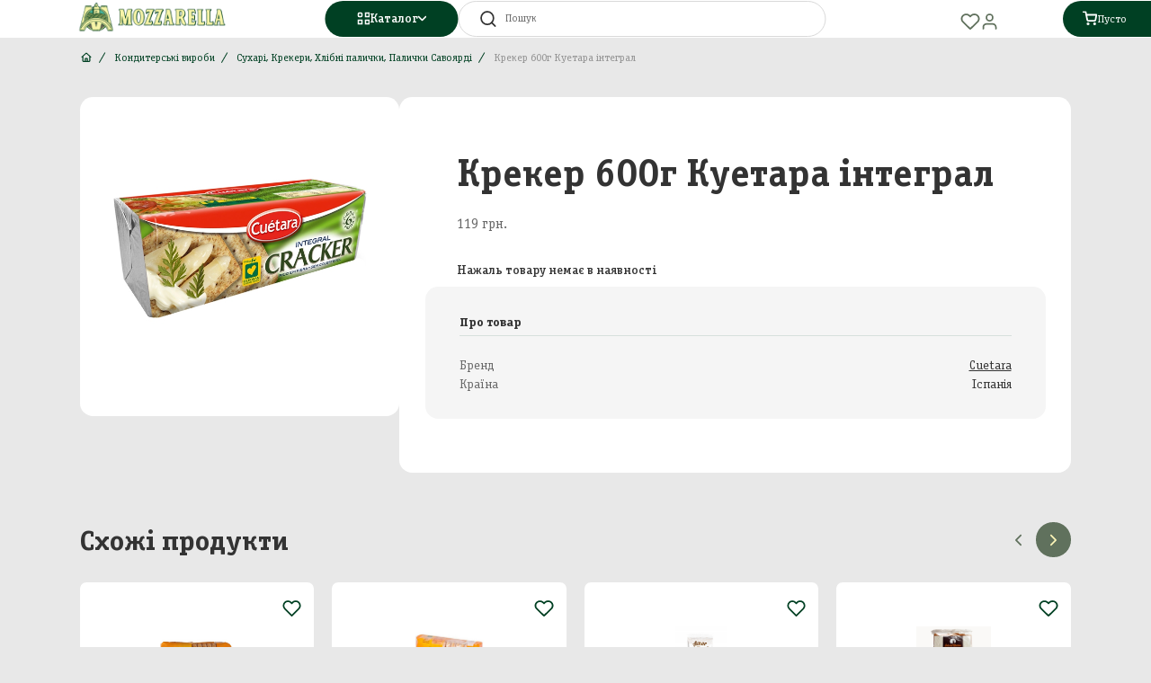

--- FILE ---
content_type: text/html; charset=UTF-8
request_url: https://mozzarella.com.ua/product/kreker-600g-kuetara-integral
body_size: 22198
content:
<!DOCTYPE html>
<html lang="uk">
<head>
    <meta charset="utf-8">
    <!-- FONTS -->
    
<!-- END FONTS -->
    <!-- STYLES -->
    <!--   styles preload start     -->
    <link rel="preload" href="https://cdnjs.cloudflare.com/ajax/libs/normalize/8.0.1/normalize.min.css" as="style">
        <link rel="preload" href="/css/app.min.css?id=06f63ebdb3d8edefcc545fc825478dfc" as="style">
        <link rel="preload" href="/js/app.min.js?id=1d909d345dfbe7f02aaa72899955e0c4" as="script" />
        <!--    end preload    -->
        <!-- Google Tag Manager -->
    <script>(function(w,d,s,l,i){w[l]=w[l]||[];w[l].push({'gtm.start':
    new Date().getTime(),event:'gtm.js'});var f=d.getElementsByTagName(s)[0],
    j=d.createElement(s),dl=l!='dataLayer'?'&l='+l:'';j.async=true;j.src=
    'https://www.googletagmanager.com/gtm.js?id='+i+dl;f.parentNode.insertBefore(j,f);
    })(window,document,'script','dataLayer','GTM-PMLCWGNM');</script>
    <!-- End Google Tag Manager -->

    
        <link href="/css/app.min.css?id=06f63ebdb3d8edefcc545fc825478dfc" rel="stylesheet">
    
    <!--    END STYLES    -->


    <meta name="viewport" content="width=device-width, initial-scale=1.0, maximum-scale=1.0, user-scalable=0" />

    <link rel="icon" href="https://mozzarella.com.ua/favicon.ico" type="image/x-icon"/>

    <meta property="og:url" content="https://mozzarella.com.ua/product/kreker-600g-kuetara-integral"/>
    <meta property="og:type" content="article"/>

            <title>Купити Крекер 600г Куетара інтеграл | Інтернет магазин Mozzarella</title>
        <meta property="og:title" content="Купити Крекер 600г Куетара інтеграл | Інтернет магазин Mozzarella"/>
        <meta property="og:description" content="Крекер 600г Куетара інтеграл в інтернет магазині Mozzarella. Замовити онлайн якісну імпортну продукцію ✓ Тільки оригінал ✓ Доставка по Хмельницькому і всій Україні"/>
        <meta name="description" content="Крекер 600г Куетара інтеграл в інтернет магазині Mozzarella. Замовити онлайн якісну імпортну продукцію ✓ Тільки оригінал ✓ Доставка по Хмельницькому і всій Україні"/>
        <meta name="keywords" content="{&quot;ua&quot;: &quot;&quot;}"/>
        <meta property="og:site_name" content="Laravel"/>
    <meta property="og:image" content="https://s.mozzarella.space/pic/000040694_big.jpg"/>
    <meta property="og:image:type" content="image/jpeg"/>
    <meta property="og:image:width" content="400"/>
    <meta property="og:image:height" content="300"/>
    <link rel="canonical" href="https://mozzarella.com.ua/product/kreker-600g-kuetara-integral">



    <!-- Meta Pixel Code -->
    <script>
      !function(f,b,e,v,n,t,s)
      {if(f.fbq)return;n=f.fbq=function(){n.callMethod?
        n.callMethod.apply(n,arguments):n.queue.push(arguments)};
        if(!f._fbq)f._fbq=n;n.push=n;n.loaded=!0;n.version='2.0';
        n.queue=[];t=b.createElement(e);t.async=!0;
        t.src=v;s=b.getElementsByTagName(e)[0];
        s.parentNode.insertBefore(t,s)}(window, document,'script',
        'https://connect.facebook.net/en_US/fbevents.js');
      fbq('init', '10028627087157443');
      fbq('track', 'PageView');
    </script>

    <!-- End Meta Pixel Code -->



</head>
<body>
    <!-- Google Tag Manager (noscript) -->
<noscript><iframe src="https://www.googletagmanager.com/ns.html?id=GTM-PMLCWGNM"
height="0" width="0" style="display:none;visibility:hidden"></iframe></noscript>
    <noscript><img height="1" width="1" style="display:none"
                   src="https://www.facebook.com/tr?id=10028627087157443&ev=PageView&noscript=1"
        /></noscript>
<!-- End Google Tag Manager (noscript) -->


<header class="header">

    <img loading="lazy" class="header__burger" id="burger-icon" src="https://mozzarella.com.ua/images/burger.svg" alt="Search icon">

    <a href="/" class="logo">
    <img loading="lazy" src="https://mozzarella.com.ua/images/logo.png" alt="Logo">
</a>

    <div class="header__center">
        <div class="header__catalogue">
            <div class="catalogue">
    <button  type="button"  class="rounded-button catalogue-button  primary">
    <span class="catalogue-button__inner">
        <span class="catalogue-button__content">
            <img loading="lazy" src="https://mozzarella.com.ua/images/icons/category.svg" alt="Category icon">

            <span class="medium-text medium-weight light-text">
                Каталог
            </span>
        </span>

        <span class="catalogue-button__arrow">
            <img loading="lazy" src="https://mozzarella.com.ua/images/icons/arrow-down.svg" alt="Arrow icon">
        </span>
    </span>
</button>

    <div class="catalogue-dropdown ">
    <div class="catalogue-dropdown__wrapper">
        <div class="catalogue-dropdown__header mrg24">
            <div class="small-heading">Каталог</div>
            <button class="catalogue-dropdown__close">
                <svg class="simple-icon" width="24" height="24" viewBox="0 0 24 24" fill="none" xmlns="http://www.w3.org/2000/svg">
    <path d="M18 6L6 18" stroke="#929292" stroke-width="2" stroke-linecap="round" stroke-linejoin="round"/>
    <path d="M6 6L18 18" stroke="#929292" stroke-width="2" stroke-linecap="round" stroke-linejoin="round"/>
</svg>
            </button>
        </div>
        <ul class="catalogue-dropdown__list">
            
                <li class="catalogue-dropdown__item">

                    <button class="catalogue-dropdown-button">

    
    <span class="small-text medium-weight gray600-text">
        Алкоголь
    </span>

    <svg class="simple-icon" width="24" height="25" viewBox="0 0 24 25" fill="none" xmlns="http://www.w3.org/2000/svg">
    <path d="M9 18.5L15 12.5L9 6.5" stroke="#60715D" stroke-width="2" stroke-linecap="round" stroke-linejoin="round"/>
</svg>
</button>


                    <div class="catalogue-menu">
    <a href="/catalog/alkogol" class="catalogue-menu__header">
        <span class="small-text bold-weight">
            Алкоголь
        </span>

        <svg class="simple-icon" width="24" height="25" viewBox="0 0 24 25" fill="none" xmlns="http://www.w3.org/2000/svg">
    <path d="M9 18.5L15 12.5L9 6.5" stroke="#60715D" stroke-width="2" stroke-linecap="round" stroke-linejoin="round"/>
</svg>
    </a>

    <ul class="catalogue-menu__list">
                    <li class="catalogue-menu__item">
                <a href="/catalog/balzam" class="small-text medium-weight">
                    Бальзам
                </a>
            </li>
                    <li class="catalogue-menu__item">
                <a href="/catalog/vermut-kokteil" class="small-text medium-weight">
                    Вермут, Коктейль
                </a>
            </li>
                    <li class="catalogue-menu__item">
                <a href="/catalog/vyno" class="small-text medium-weight">
                    Вино
                </a>
            </li>
                    <li class="catalogue-menu__item">
                <a href="/catalog/vino-igriste-sampanske" class="small-text medium-weight">
                    Вино ігристе, Шампанське
                </a>
            </li>
                    <li class="catalogue-menu__item">
                <a href="/catalog/viski" class="small-text medium-weight">
                    Віскі
                </a>
            </li>
                    <li class="catalogue-menu__item">
                <a href="/catalog/gorilka" class="small-text medium-weight">
                    Горілка
                </a>
            </li>
                    <li class="catalogue-menu__item">
                <a href="/catalog/gin" class="small-text medium-weight">
                    Джин
                </a>
            </li>
                    <li class="catalogue-menu__item">
                <a href="/catalog/konyak-brendi-kalvados" class="small-text medium-weight">
                    Коньяк, Бренді, Кальвадос
                </a>
            </li>
                    <li class="catalogue-menu__item">
                <a href="/catalog/liker-nastoyanka-bitter" class="small-text medium-weight">
                    Лікер, Настоянка, Біттер
                </a>
            </li>
                    <li class="catalogue-menu__item">
                <a href="/catalog/miniatyury" class="small-text medium-weight">
                    Мініатюри
                </a>
            </li>
                    <li class="catalogue-menu__item">
                <a href="/catalog/pivo" class="small-text medium-weight">
                    Пиво
                </a>
            </li>
                    <li class="catalogue-menu__item">
                <a href="/catalog/rom" class="small-text medium-weight">
                    Ром
                </a>
            </li>
                    <li class="catalogue-menu__item">
                <a href="/catalog/sidr" class="small-text medium-weight">
                    Сидр
                </a>
            </li>
                    <li class="catalogue-menu__item">
                <a href="/catalog/slaboalkogolni-napoyi" class="small-text medium-weight">
                    Слабоалкогольні напої
                </a>
            </li>
                    <li class="catalogue-menu__item">
                <a href="/catalog/tekila" class="small-text medium-weight">
                    Текіла
                </a>
            </li>
            </ul>
</div>
                </li>
            
                <li class="catalogue-dropdown__item">

                    <button class="catalogue-dropdown-button">

    
    <span class="small-text medium-weight gray600-text">
        Кондитерські вироби
    </span>

    <svg class="simple-icon" width="24" height="25" viewBox="0 0 24 25" fill="none" xmlns="http://www.w3.org/2000/svg">
    <path d="M9 18.5L15 12.5L9 6.5" stroke="#60715D" stroke-width="2" stroke-linecap="round" stroke-linejoin="round"/>
</svg>
</button>


                    <div class="catalogue-menu">
    <a href="/catalog/konditerski-virobi" class="catalogue-menu__header">
        <span class="small-text bold-weight">
            Кондитерські вироби
        </span>

        <svg class="simple-icon" width="24" height="25" viewBox="0 0 24 25" fill="none" xmlns="http://www.w3.org/2000/svg">
    <path d="M9 18.5L15 12.5L9 6.5" stroke="#60715D" stroke-width="2" stroke-linecap="round" stroke-linejoin="round"/>
</svg>
    </a>

    <ul class="catalogue-menu__list">
                    <li class="catalogue-menu__item">
                <a href="/catalog/biskviti-ponciki-keksi" class="small-text medium-weight">
                    Бісквіти, пончики, кекси
                </a>
            </li>
                    <li class="catalogue-menu__item">
                <a href="/catalog/vafli" class="small-text medium-weight">
                    Вафлі
                </a>
            </li>
                    <li class="catalogue-menu__item">
                <a href="/catalog/draze-lyodyaniki" class="small-text medium-weight">
                    Драже, Льодяники
                </a>
            </li>
                    <li class="catalogue-menu__item">
                <a href="/catalog/zuvalni-gumki" class="small-text medium-weight">
                    Жувальні гумки 
                </a>
            </li>
                    <li class="catalogue-menu__item">
                <a href="/catalog/koncentrat-moroziva" class="small-text medium-weight">
                    Концентрат морозива
                </a>
            </li>
                    <li class="catalogue-menu__item">
                <a href="/catalog/marcipan" class="small-text medium-weight">
                    Марципан
                </a>
            </li>
                    <li class="catalogue-menu__item">
                <a href="/catalog/panettone" class="small-text medium-weight">
                    Панеттоне
                </a>
            </li>
                    <li class="catalogue-menu__item">
                <a href="/catalog/pasta-sokoladna-i-gorixova" class="small-text medium-weight">
                    Паста шоколадна і горіхова, мед
                </a>
            </li>
                    <li class="catalogue-menu__item">
                <a href="/catalog/pecivo" class="small-text medium-weight">
                    Печиво
                </a>
            </li>
                    <li class="catalogue-menu__item">
                <a href="/catalog/solodoshhi-do-svyat" class="small-text medium-weight">
                    Солодощі до свят
                </a>
            </li>
                    <li class="catalogue-menu__item">
                <a href="/catalog/solomka-dlya-moloka" class="small-text medium-weight">
                    Соломка для молока
                </a>
            </li>
                    <li class="catalogue-menu__item">
                <a href="/catalog/suxari-krekeri-xlibni-palicki-palicki-savoyardi" class="small-text medium-weight">
                    Сухарі, Крекери, Хлібні палички, Палички Савоярді
                </a>
            </li>
                    <li class="catalogue-menu__item">
                <a href="/catalog/sukhi-snidanky" class="small-text medium-weight">
                    Сухі сніданки
                </a>
            </li>
                    <li class="catalogue-menu__item">
                <a href="/catalog/tortilya" class="small-text medium-weight">
                    Тортилья
                </a>
            </li>
                    <li class="catalogue-menu__item">
                <a href="/catalog/cukerki-zeleini-marsmellou" class="small-text medium-weight">
                    Цукерки желейні, Маршмеллоу
                </a>
            </li>
                    <li class="catalogue-menu__item">
                <a href="/catalog/cukerki-batonciki" class="small-text medium-weight">
                    Цукерки, Батончики
                </a>
            </li>
                    <li class="catalogue-menu__item">
                <a href="/catalog/shokolad" class="small-text medium-weight">
                    Шоколад
                </a>
            </li>
                    <li class="catalogue-menu__item">
                <a href="/catalog/stolen" class="small-text medium-weight">
                    Штолен
                </a>
            </li>
                    <li class="catalogue-menu__item">
                <a href="/catalog/dzem" class="small-text medium-weight">
                    Джем
                </a>
            </li>
            </ul>
</div>
                </li>
            
                <li class="catalogue-dropdown__item">

                    <button class="catalogue-dropdown-button">

    
    <span class="small-text medium-weight gray600-text">
        Вода, Напої, Соки 
    </span>

    <svg class="simple-icon" width="24" height="25" viewBox="0 0 24 25" fill="none" xmlns="http://www.w3.org/2000/svg">
    <path d="M9 18.5L15 12.5L9 6.5" stroke="#60715D" stroke-width="2" stroke-linecap="round" stroke-linejoin="round"/>
</svg>
</button>


                    <div class="catalogue-menu">
    <a href="/catalog/voda-napoyi-soki" class="catalogue-menu__header">
        <span class="small-text bold-weight">
            Вода, Напої, Соки 
        </span>

        <svg class="simple-icon" width="24" height="25" viewBox="0 0 24 25" fill="none" xmlns="http://www.w3.org/2000/svg">
    <path d="M9 18.5L15 12.5L9 6.5" stroke="#60715D" stroke-width="2" stroke-linecap="round" stroke-linejoin="round"/>
</svg>
    </a>

    <ul class="catalogue-menu__list">
                    <li class="catalogue-menu__item">
                <a href="/catalog/vino-igr-075l-bezalk-0" class="small-text medium-weight">
                    Вино ігр 0,75л Безалк 0%
                </a>
            </li>
                    <li class="catalogue-menu__item">
                <a href="/catalog/voda-mineralna" class="small-text medium-weight">
                    Вода мінеральна
                </a>
            </li>
                    <li class="catalogue-menu__item">
                <a href="/catalog/napoyi-bezalkogolni" class="small-text medium-weight">
                    Напої безалкогольні
                </a>
            </li>
                    <li class="catalogue-menu__item">
                <a href="/catalog/napoyi-vitaminizovani" class="small-text medium-weight">
                    Напої вітамінізовані
                </a>
            </li>
                    <li class="catalogue-menu__item">
                <a href="/catalog/napoyi-energeticni" class="small-text medium-weight">
                    Напої енергетичні
                </a>
            </li>
                    <li class="catalogue-menu__item">
                <a href="/catalog/soki" class="small-text medium-weight">
                    Соки
                </a>
            </li>
            </ul>
</div>
                </li>
            
                <li class="catalogue-dropdown__item">

                    <button class="catalogue-dropdown-button">

    
    <span class="small-text medium-weight gray600-text">
        Горіхи, Снеки, Сухофрукти
    </span>

    <svg class="simple-icon" width="24" height="25" viewBox="0 0 24 25" fill="none" xmlns="http://www.w3.org/2000/svg">
    <path d="M9 18.5L15 12.5L9 6.5" stroke="#60715D" stroke-width="2" stroke-linecap="round" stroke-linejoin="round"/>
</svg>
</button>


                    <div class="catalogue-menu">
    <a href="/catalog/gorixi-sneki-suxofrukti" class="catalogue-menu__header">
        <span class="small-text bold-weight">
            Горіхи, Снеки, Сухофрукти
        </span>

        <svg class="simple-icon" width="24" height="25" viewBox="0 0 24 25" fill="none" xmlns="http://www.w3.org/2000/svg">
    <path d="M9 18.5L15 12.5L9 6.5" stroke="#60715D" stroke-width="2" stroke-linecap="round" stroke-linejoin="round"/>
</svg>
    </a>

    <ul class="catalogue-menu__list">
                    <li class="catalogue-menu__item">
                <a href="/catalog/gorixi" class="small-text medium-weight">
                    Горіхи
                </a>
            </li>
                    <li class="catalogue-menu__item">
                <a href="/catalog/sneki-i-cipsi" class="small-text medium-weight">
                    Снеки і чіпси
                </a>
            </li>
                    <li class="catalogue-menu__item">
                <a href="/catalog/suxofrukti" class="small-text medium-weight">
                    Сухофрукти
                </a>
            </li>
            </ul>
</div>
                </li>
            
                <li class="catalogue-dropdown__item">

                    <button class="catalogue-dropdown-button">

    
    <span class="small-text medium-weight gray600-text">
        Молочна продукція
    </span>

    <svg class="simple-icon" width="24" height="25" viewBox="0 0 24 25" fill="none" xmlns="http://www.w3.org/2000/svg">
    <path d="M9 18.5L15 12.5L9 6.5" stroke="#60715D" stroke-width="2" stroke-linecap="round" stroke-linejoin="round"/>
</svg>
</button>


                    <div class="catalogue-menu">
    <a href="/catalog/molocna-produkciya" class="catalogue-menu__header">
        <span class="small-text bold-weight">
            Молочна продукція
        </span>

        <svg class="simple-icon" width="24" height="25" viewBox="0 0 24 25" fill="none" xmlns="http://www.w3.org/2000/svg">
    <path d="M9 18.5L15 12.5L9 6.5" stroke="#60715D" stroke-width="2" stroke-linecap="round" stroke-linejoin="round"/>
</svg>
    </a>

    <ul class="catalogue-menu__list">
                    <li class="catalogue-menu__item">
                <a href="/catalog/desertipudingi" class="small-text medium-weight">
                    Десерти/пудинги
                </a>
            </li>
                    <li class="catalogue-menu__item">
                <a href="/catalog/iogurt" class="small-text medium-weight">
                    Йогурт
                </a>
            </li>
                    <li class="catalogue-menu__item">
                <a href="/catalog/maslo" class="small-text medium-weight">
                    Масло
                </a>
            </li>
                    <li class="catalogue-menu__item">
                <a href="/catalog/moloko-zgushhene" class="small-text medium-weight">
                    Молоко згущене
                </a>
            </li>
                    <li class="catalogue-menu__item">
                <a href="/catalog/molocni-produkti" class="small-text medium-weight">
                    Молочні продукти
                </a>
            </li>
                    <li class="catalogue-menu__item">
                <a href="/catalog/moreprodukti-riba" class="small-text medium-weight">
                    Морепродукти, Риба
                </a>
            </li>
            </ul>
</div>
                </li>
            
                <li class="catalogue-dropdown__item">

                    <button class="catalogue-dropdown-button">

    
    <span class="small-text medium-weight gray600-text">
        Морепродукти, Риба
    </span>

    <svg class="simple-icon" width="24" height="25" viewBox="0 0 24 25" fill="none" xmlns="http://www.w3.org/2000/svg">
    <path d="M9 18.5L15 12.5L9 6.5" stroke="#60715D" stroke-width="2" stroke-linecap="round" stroke-linejoin="round"/>
</svg>
</button>


                    <div class="catalogue-menu">
    <a href="/catalog/moreprodukti-riba" class="catalogue-menu__header">
        <span class="small-text bold-weight">
            Морепродукти, Риба
        </span>

        <svg class="simple-icon" width="24" height="25" viewBox="0 0 24 25" fill="none" xmlns="http://www.w3.org/2000/svg">
    <path d="M9 18.5L15 12.5L9 6.5" stroke="#60715D" stroke-width="2" stroke-linecap="round" stroke-linejoin="round"/>
</svg>
    </a>

    <ul class="catalogue-menu__list">
                    <li class="catalogue-menu__item">
                <a href="/catalog/ikra" class="small-text medium-weight">
                    Ікра
                </a>
            </li>
                    <li class="catalogue-menu__item">
                <a href="/catalog/moreprodukty" class="small-text medium-weight">
                    Морепродукти
                </a>
            </li>
                    <li class="catalogue-menu__item">
                <a href="/catalog/riba-ss" class="small-text medium-weight">
                    Риба с/с
                </a>
            </li>
            </ul>
</div>
                </li>
            
                <li class="catalogue-dropdown__item">

                    <button class="catalogue-dropdown-button">

    
    <span class="small-text medium-weight gray600-text">
        М&#039;ясо-ковбасна продукція
    </span>

    <svg class="simple-icon" width="24" height="25" viewBox="0 0 24 25" fill="none" xmlns="http://www.w3.org/2000/svg">
    <path d="M9 18.5L15 12.5L9 6.5" stroke="#60715D" stroke-width="2" stroke-linecap="round" stroke-linejoin="round"/>
</svg>
</button>


                    <div class="catalogue-menu">
    <a href="/catalog/myaso-kovbasna-produkciya" class="catalogue-menu__header">
        <span class="small-text bold-weight">
            М&#039;ясо-ковбасна продукція
        </span>

        <svg class="simple-icon" width="24" height="25" viewBox="0 0 24 25" fill="none" xmlns="http://www.w3.org/2000/svg">
    <path d="M9 18.5L15 12.5L9 6.5" stroke="#60715D" stroke-width="2" stroke-linecap="round" stroke-linejoin="round"/>
</svg>
    </a>

    <ul class="catalogue-menu__list">
                    <li class="catalogue-menu__item">
                <a href="/catalog/kabanosi" class="small-text medium-weight">
                    Кабаноси 
                </a>
            </li>
                    <li class="catalogue-menu__item">
                <a href="/catalog/kovbasa" class="small-text medium-weight">
                    Ковбаса
                </a>
            </li>
                    <li class="catalogue-menu__item">
                <a href="/catalog/myasni-virobi-sinka" class="small-text medium-weight">
                    М&#039;ясні вироби, шинка
                </a>
            </li>
                    <li class="catalogue-menu__item">
                <a href="/catalog/sosiski" class="small-text medium-weight">
                    Сосиски
                </a>
            </li>
                    <li class="catalogue-menu__item">
                <a href="/catalog/xamon-ta-prosutto" class="small-text medium-weight">
                    Хамон та Прошутто
                </a>
            </li>
            </ul>
</div>
                </li>
            
                <li class="catalogue-dropdown__item">

                    <button class="catalogue-dropdown-button">

    
    <span class="small-text medium-weight gray600-text">
        Кава, Капучіно, Чай
    </span>

    <svg class="simple-icon" width="24" height="25" viewBox="0 0 24 25" fill="none" xmlns="http://www.w3.org/2000/svg">
    <path d="M9 18.5L15 12.5L9 6.5" stroke="#60715D" stroke-width="2" stroke-linecap="round" stroke-linejoin="round"/>
</svg>
</button>


                    <div class="catalogue-menu">
    <a href="/catalog/kava-kapucino-cai" class="catalogue-menu__header">
        <span class="small-text bold-weight">
            Кава, Капучіно, Чай
        </span>

        <svg class="simple-icon" width="24" height="25" viewBox="0 0 24 25" fill="none" xmlns="http://www.w3.org/2000/svg">
    <path d="M9 18.5L15 12.5L9 6.5" stroke="#60715D" stroke-width="2" stroke-linecap="round" stroke-linejoin="round"/>
</svg>
    </a>

    <ul class="catalogue-menu__list">
                    <li class="catalogue-menu__item">
                <a href="/catalog/kava-zerno" class="small-text medium-weight">
                    Кава зерно
                </a>
            </li>
                    <li class="catalogue-menu__item">
                <a href="/catalog/kava-melena" class="small-text medium-weight">
                    Кава мелена
                </a>
            </li>
                    <li class="catalogue-menu__item">
                <a href="/catalog/kava-rozcinna" class="small-text medium-weight">
                    Кава розчинна
                </a>
            </li>
                    <li class="catalogue-menu__item">
                <a href="/catalog/kapucino-kakao-garyacii-sokolad" class="small-text medium-weight">
                    Капучіно, Какао, Гарячий шоколад
                </a>
            </li>
                    <li class="catalogue-menu__item">
                <a href="/catalog/chay" class="small-text medium-weight">
                    Чай
                </a>
            </li>
                    <li class="catalogue-menu__item">
                <a href="/catalog/verski" class="small-text medium-weight">
                    Вершки
                </a>
            </li>
            </ul>
</div>
                </li>
            
                <li class="catalogue-dropdown__item">

                    <button class="catalogue-dropdown-button">

    
    <span class="small-text medium-weight gray600-text">
        Консервація, Соуси, Олія
    </span>

    <svg class="simple-icon" width="24" height="25" viewBox="0 0 24 25" fill="none" xmlns="http://www.w3.org/2000/svg">
    <path d="M9 18.5L15 12.5L9 6.5" stroke="#60715D" stroke-width="2" stroke-linecap="round" stroke-linejoin="round"/>
</svg>
</button>


                    <div class="catalogue-menu">
    <a href="/catalog/konservaciya-sousi-oliya" class="catalogue-menu__header">
        <span class="small-text bold-weight">
            Консервація, Соуси, Олія
        </span>

        <svg class="simple-icon" width="24" height="25" viewBox="0 0 24 25" fill="none" xmlns="http://www.w3.org/2000/svg">
    <path d="M9 18.5L15 12.5L9 6.5" stroke="#60715D" stroke-width="2" stroke-linecap="round" stroke-linejoin="round"/>
</svg>
    </a>

    <ul class="catalogue-menu__list">
                    <li class="catalogue-menu__item">
                <a href="/catalog/ketcup-maionez-gircicya" class="small-text medium-weight">
                    Кетчуп, майонез, гірчиця
                </a>
            </li>
                    <li class="catalogue-menu__item">
                <a href="/catalog/konservaciya-myasna" class="small-text medium-weight">
                    Консервація м&#039;ясна
                </a>
            </li>
                    <li class="catalogue-menu__item">
                <a href="/catalog/konservaciya-ovoceva" class="small-text medium-weight">
                    Консервація овочева
                </a>
            </li>
                    <li class="catalogue-menu__item">
                <a href="/catalog/konservaciya-ribna" class="small-text medium-weight">
                    Консервація рибна
                </a>
            </li>
                    <li class="catalogue-menu__item">
                <a href="/catalog/konservaciya-fruktova" class="small-text medium-weight">
                    Консервація фруктова
                </a>
            </li>
                    <li class="catalogue-menu__item">
                <a href="/catalog/maslini" class="small-text medium-weight">
                    Маслини
                </a>
            </li>
                    <li class="catalogue-menu__item">
                <a href="/catalog/olivki" class="small-text medium-weight">
                    Оливки
                </a>
            </li>
                    <li class="catalogue-menu__item">
                <a href="/catalog/oliya" class="small-text medium-weight">
                    Олія
                </a>
            </li>
                    <li class="catalogue-menu__item">
                <a href="/catalog/ocet-sous-balzamicnii" class="small-text medium-weight">
                    Оцет, соус бальзамічний
                </a>
            </li>
                    <li class="catalogue-menu__item">
                <a href="/catalog/pasta-tomatna-sous" class="small-text medium-weight">
                    Паста томатна, соус
                </a>
            </li>
                    <li class="catalogue-menu__item">
                <a href="/catalog/sik-limonnii-siropi-toping" class="small-text medium-weight">
                    Сік лимонний, сиропи, топінг
                </a>
            </li>
            </ul>
</div>
                </li>
            
                <li class="catalogue-dropdown__item">

                    <button class="catalogue-dropdown-button">

    
    <span class="small-text medium-weight gray600-text">
        Бакалія, Спеції
    </span>

    <svg class="simple-icon" width="24" height="25" viewBox="0 0 24 25" fill="none" xmlns="http://www.w3.org/2000/svg">
    <path d="M9 18.5L15 12.5L9 6.5" stroke="#60715D" stroke-width="2" stroke-linecap="round" stroke-linejoin="round"/>
</svg>
</button>


                    <div class="catalogue-menu">
    <a href="/catalog/bakaliya-speciyi" class="catalogue-menu__header">
        <span class="small-text bold-weight">
            Бакалія, Спеції
        </span>

        <svg class="simple-icon" width="24" height="25" viewBox="0 0 24 25" fill="none" xmlns="http://www.w3.org/2000/svg">
    <path d="M9 18.5L15 12.5L9 6.5" stroke="#60715D" stroke-width="2" stroke-linecap="round" stroke-linejoin="round"/>
</svg>
    </a>

    <ul class="catalogue-menu__list">
                    <li class="catalogue-menu__item">
                <a href="/catalog/krupy-borosno" class="small-text medium-weight">
                    Крупи,борошно
                </a>
            </li>
                    <li class="catalogue-menu__item">
                <a href="/catalog/makarony" class="small-text medium-weight">
                    Макарони
                </a>
            </li>
                    <li class="catalogue-menu__item">
                <a href="/catalog/pripravi" class="small-text medium-weight">
                    Приправи
                </a>
            </li>
                    <li class="catalogue-menu__item">
                <a href="/catalog/cukor" class="small-text medium-weight">
                    Цукор
                </a>
            </li>
            </ul>
</div>
                </li>
            
                <li class="catalogue-dropdown__item">

                    <button class="catalogue-dropdown-button">

    
    <span class="small-text medium-weight gray600-text">
        Непродовольчі товари
    </span>

    <svg class="simple-icon" width="24" height="25" viewBox="0 0 24 25" fill="none" xmlns="http://www.w3.org/2000/svg">
    <path d="M9 18.5L15 12.5L9 6.5" stroke="#60715D" stroke-width="2" stroke-linecap="round" stroke-linejoin="round"/>
</svg>
</button>


                    <div class="catalogue-menu">
    <a href="/catalog/neprodovolci-tovari" class="catalogue-menu__header">
        <span class="small-text bold-weight">
            Непродовольчі товари
        </span>

        <svg class="simple-icon" width="24" height="25" viewBox="0 0 24 25" fill="none" xmlns="http://www.w3.org/2000/svg">
    <path d="M9 18.5L15 12.5L9 6.5" stroke="#60715D" stroke-width="2" stroke-linecap="round" stroke-linejoin="round"/>
</svg>
    </a>

    <ul class="catalogue-menu__list">
                    <li class="catalogue-menu__item">
                <a href="/catalog/paketi-korobka-derevyana" class="small-text medium-weight">
                    Пакети, коробка дерев&#039;яна
                </a>
            </li>
                    <li class="catalogue-menu__item">
                <a href="/catalog/tara" class="small-text medium-weight">
                    Тара
                </a>
            </li>
            </ul>
</div>
                </li>
            
                <li class="catalogue-dropdown__item">

                    <button class="catalogue-dropdown-button">

    
    <span class="small-text medium-weight gray600-text">
        Сир
    </span>

    <svg class="simple-icon" width="24" height="25" viewBox="0 0 24 25" fill="none" xmlns="http://www.w3.org/2000/svg">
    <path d="M9 18.5L15 12.5L9 6.5" stroke="#60715D" stroke-width="2" stroke-linecap="round" stroke-linejoin="round"/>
</svg>
</button>


                    <div class="catalogue-menu">
    <a href="/catalog/sir" class="catalogue-menu__header">
        <span class="small-text bold-weight">
            Сир
        </span>

        <svg class="simple-icon" width="24" height="25" viewBox="0 0 24 25" fill="none" xmlns="http://www.w3.org/2000/svg">
    <path d="M9 18.5L15 12.5L9 6.5" stroke="#60715D" stroke-width="2" stroke-linecap="round" stroke-linejoin="round"/>
</svg>
    </a>

    <ul class="catalogue-menu__list">
                    <li class="catalogue-menu__item">
                <a href="/catalog/siri-myaki-ta-namazki" class="small-text medium-weight">
                    Сири м&#039;які та намазки
                </a>
            </li>
                    <li class="catalogue-menu__item">
                <a href="/catalog/siri-napivtverdi" class="small-text medium-weight">
                    Сири напівтверді
                </a>
            </li>
                    <li class="catalogue-menu__item">
                <a href="/catalog/siri-rozsilni" class="small-text medium-weight">
                    Сири розсільні
                </a>
            </li>
                    <li class="catalogue-menu__item">
                <a href="/catalog/siri-tverdi" class="small-text medium-weight">
                    Сири тверді
                </a>
            </li>
            </ul>
</div>
                </li>
            
                <li class="catalogue-dropdown__item">

                    <button class="catalogue-dropdown-button">

    
    <span class="small-text medium-weight gray600-text">
        Побутова хімія
    </span>

    <svg class="simple-icon" width="24" height="25" viewBox="0 0 24 25" fill="none" xmlns="http://www.w3.org/2000/svg">
    <path d="M9 18.5L15 12.5L9 6.5" stroke="#60715D" stroke-width="2" stroke-linecap="round" stroke-linejoin="round"/>
</svg>
</button>


                    <div class="catalogue-menu">
    <a href="/catalog/pobutova-ximiya" class="catalogue-menu__header">
        <span class="small-text bold-weight">
            Побутова хімія
        </span>

        <svg class="simple-icon" width="24" height="25" viewBox="0 0 24 25" fill="none" xmlns="http://www.w3.org/2000/svg">
    <path d="M9 18.5L15 12.5L9 6.5" stroke="#60715D" stroke-width="2" stroke-linecap="round" stroke-linejoin="round"/>
</svg>
    </a>

    <ul class="catalogue-menu__list">
                    <li class="catalogue-menu__item">
                <a href="/catalog/zasobi-dlya-mittya-posudu" class="small-text medium-weight">
                    Засоби для миття посуду
                </a>
            </li>
                    <li class="catalogue-menu__item">
                <a href="/catalog/zasoby-dlya-prannya" class="small-text medium-weight">
                    Засоби для прання
                </a>
            </li>
                    <li class="catalogue-menu__item">
                <a href="/catalog/zasobi-dlya-pribirannya" class="small-text medium-weight">
                    Засоби для прибирання
                </a>
            </li>
            </ul>
</div>
                </li>
            
                <li class="catalogue-dropdown__item">

                    <button class="catalogue-dropdown-button">

    
    <span class="small-text medium-weight gray600-text">
        Особиста гігієна
    </span>

    <svg class="simple-icon" width="24" height="25" viewBox="0 0 24 25" fill="none" xmlns="http://www.w3.org/2000/svg">
    <path d="M9 18.5L15 12.5L9 6.5" stroke="#60715D" stroke-width="2" stroke-linecap="round" stroke-linejoin="round"/>
</svg>
</button>


                    <div class="catalogue-menu">
    <a href="/catalog/osobista-gigijena" class="catalogue-menu__header">
        <span class="small-text bold-weight">
            Особиста гігієна
        </span>

        <svg class="simple-icon" width="24" height="25" viewBox="0 0 24 25" fill="none" xmlns="http://www.w3.org/2000/svg">
    <path d="M9 18.5L15 12.5L9 6.5" stroke="#60715D" stroke-width="2" stroke-linecap="round" stroke-linejoin="round"/>
</svg>
    </a>

    <ul class="catalogue-menu__list">
                    <li class="catalogue-menu__item">
                <a href="/catalog/doglyad-za-volossyam" class="small-text medium-weight">
                    Догляд за волоссям
                </a>
            </li>
                    <li class="catalogue-menu__item">
                <a href="/catalog/gigiyena-rota" class="small-text medium-weight">
                    Догляд за ротовою порожниною
                </a>
            </li>
                    <li class="catalogue-menu__item">
                <a href="/catalog/zasobi-dlya-intimnoyi-gigijeni" class="small-text medium-weight">
                    Засоби для інтимної гігієни
                </a>
            </li>
                    <li class="catalogue-menu__item">
                <a href="/catalog/doglyad-za-tilom" class="small-text medium-weight">
                    Догляд за тілом
                </a>
            </li>
            </ul>
</div>
                </li>
                    </ul>
    </div>
</div>
</div>
        </div>

        <form action="/search" id="search_form">
    <div class="rounded-field ">
    <img class="search-field__icon simple-icon" src="https://mozzarella.com.ua/images/icons/search.svg"
             alt="Search icon"
             loading="lazy"
             onclick="document.getElementById('search_form').submit();">

    <input
        class="rounded-field__input"
        id="search"
        type="text"
        name="search"
        placeholder="Пошук"
    >

    <span class="rounded-field__error"></span>
</div>
</form>

    </div>

    <div class="header__tools">
                    <button data-modal="auth" class="header__tool">
                <svg class="simple-icon" width="24" height="24" viewBox="0 0 24 24" fill="none" xmlns="http://www.w3.org/2000/svg">
    <path d="M20.8401 4.60987C20.3294 4.09888 19.7229 3.69352 19.0555 3.41696C18.388 3.14039 17.6726 2.99805 16.9501 2.99805C16.2276 2.99805 15.5122 3.14039 14.8448 3.41696C14.1773 3.69352 13.5709 4.09888 13.0601 4.60987L12.0001 5.66987L10.9401 4.60987C9.90843 3.57818 8.50915 2.99858 7.05012 2.99858C5.59109 2.99858 4.19181 3.57818 3.16012 4.60987C2.12843 5.64156 1.54883 7.04084 1.54883 8.49987C1.54883 9.95891 2.12843 11.3582 3.16012 12.3899L4.22012 13.4499L12.0001 21.2299L19.7801 13.4499L20.8401 12.3899C21.3511 11.8791 21.7565 11.2727 22.033 10.6052C22.3096 9.93777 22.4519 9.22236 22.4519 8.49987C22.4519 7.77738 22.3096 7.06198 22.033 6.39452C21.7565 5.72706 21.3511 5.12063 20.8401 4.60987V4.60987Z" stroke="#60715D" stroke-width="2" stroke-linecap="round" stroke-linejoin="round"/>
</svg>            </button>

            <button data-modal="auth" class="header__tool">
                <svg class="simple-icon" width="24" height="24" viewBox="0 0 24 24" fill="none" xmlns="http://www.w3.org/2000/svg">
    <path d="M20 21V19C20 17.9391 19.5786 16.9217 18.8284 16.1716C18.0783 15.4214 17.0609 15 16 15H8C6.93913 15 5.92172 15.4214 5.17157 16.1716C4.42143 16.9217 4 17.9391 4 19V21" stroke="#60715D" stroke-width="2" stroke-linecap="round" stroke-linejoin="round"/>
    <path d="M12 11C14.2091 11 16 9.20914 16 7C16 4.79086 14.2091 3 12 3C9.79086 3 8 4.79086 8 7C8 9.20914 9.79086 11 12 11Z" stroke="#60715D" stroke-width="2" stroke-linecap="round" stroke-linejoin="round"/>
</svg>            </button>
            </div>

    <div class="header__search">
        <img loading="lazy" id="mobile-search-toggle" src="https://mozzarella.com.ua/images/icons/search.svg"
             alt="Search icon"
        >
    </div>


    <div class="cart">
    <button data-count="0" class="cart-button">
    <span class="cart-button__counter caption-text primary-default-color">
        0
    </span>

    <span class="cart-button__content">
        <svg width="18" height="19" viewBox="0 0 18 19" fill="none" xmlns="http://www.w3.org/2000/svg">
    <g clip-path="url(#clip0_823_24863)">
        <path d="M6.75 17C7.16421 17 7.5 16.6642 7.5 16.25C7.5 15.8358 7.16421 15.5 6.75 15.5C6.33579 15.5 6 15.8358 6 16.25C6 16.6642 6.33579 17 6.75 17Z" stroke="white" stroke-width="2" stroke-linecap="round" stroke-linejoin="round"/>
        <path d="M15 17C15.4142 17 15.75 16.6642 15.75 16.25C15.75 15.8358 15.4142 15.5 15 15.5C14.5858 15.5 14.25 15.8358 14.25 16.25C14.25 16.6642 14.5858 17 15 17Z" stroke="white" stroke-width="2" stroke-linecap="round" stroke-linejoin="round"/>
        <path d="M0.75 1.25H3.75L5.76 11.2925C5.82858 11.6378 6.01643 11.948 6.29066 12.1687C6.56489 12.3895 6.90802 12.5067 7.26 12.5H14.55C14.902 12.5067 15.2451 12.3895 15.5193 12.1687C15.7936 11.948 15.9814 11.6378 16.05 11.2925L17.25 5H4.5" stroke="white" stroke-width="2" stroke-linecap="round" stroke-linejoin="round"/>
    </g>
    <defs>
        <clipPath id="clip0_823_24863">
            <rect width="18" height="18" fill="white" transform="translate(0 0.5)"/>
        </clipPath>
    </defs>
</svg>
        <span class="cart-button__price small-text light-text">
            0
        </span>
    </span>
</button>

    <div class="cart-module__overlay overlay">
    <div data-count="0" class="cart-module">
        <div class="cart-module__header">
            <p class="medium-heading bold-weight">
                Кошик
            </p>

            <button class="cart-module__close">
                <svg class="simple-icon" width="24" height="24" viewBox="0 0 24 24" fill="none" xmlns="http://www.w3.org/2000/svg">
    <path d="M18 6L6 18" stroke="#929292" stroke-width="2" stroke-linecap="round" stroke-linejoin="round"/>
    <path d="M6 6L18 18" stroke="#929292" stroke-width="2" stroke-linecap="round" stroke-linejoin="round"/>
</svg>
            </button>
        </div>

        <div class="small-baskets-slider">
    <div class="small-baskets-slider__header">
        <div class="smallest-heading">
            Ваші кошики
        </div>

        <div class="small-baskets-slider__buttons">
            <button class="small-baskets-slider__button small-baskets-slider__button_prev">
                <svg class="simple-icon" width="24" height="25" viewBox="0 0 24 25" fill="none" xmlns="http://www.w3.org/2000/svg">
    <path d="M15 18.5L9 12.5L15 6.5" stroke="#60715D" stroke-width="2" stroke-linecap="round" stroke-linejoin="round"/>
</svg>
            </button>

            <button class="small-baskets-slider__button small-baskets-slider__button_next">
                <svg class="simple-icon" width="24" height="25" viewBox="0 0 24 25" fill="none" xmlns="http://www.w3.org/2000/svg">
    <path d="M9 18.5L15 12.5L9 6.5" stroke="#60715D" stroke-width="2" stroke-linecap="round" stroke-linejoin="round"/>
</svg>
            </button>
        </div>
    </div>

    <div class="small-baskets-slider__items swiper">
        <div class="small-baskets-slider__track swiper-wrapper">

        </div>
    </div>
</div>

        <div class="cart-module__items">

        </div>

        <div class="cart-module__bottom">
            <div class="cart-module__info">
               <p class="delivery__information pay_delivery">
                   Вартість доставки розраховується за тарифом перевізника за рахунок отримувача.
                   Безкоштовно від 1000грн тільки по м. Хмельницький.
               </p>
                <p class="cart-module__title smallest-heading gray600-text">
                    Інформація про знижки
                </p>

                <div class="cart-module__total-price">
                    <p class="big-text gray600-text">
                        Знижка:
                    </p>

                    <p class="small-heading discount-information">
                        0 грн
                    </p>
                </div>
                <div class="cart-module__total-price">
                    <p class="big-text gray600-text">
                        Всього:
                    </p>

                    <p class="cart-module__price small-heading">
                        0 грн
                    </p>
                </div>

                <div class="cart-module__buttons">
                                            <a href="#" data-modal="auth">
                            <button  type="button"  class="rounded-button cart-module__submit ">
    <span class="medium-text medium-weight light-text">
                                    Оформити замовлення
                                </span>
</button>
                        </a>

                        <button data-modal="auth" class="cart-module__add-basket">
                            <svg width="16" height="16" viewBox="0 0 16 16" fill="none" xmlns="http://www.w3.org/2000/svg">
    <path d="M8 3.3335V12.6668" stroke="#004023" stroke-width="1.33333" stroke-linecap="round" stroke-linejoin="round"/>
    <path d="M3.33301 8H12.6663" stroke="#004023" stroke-width="1.33333" stroke-linecap="round" stroke-linejoin="round"/>
</svg>

                            <span class="small-text primary-default-color">
                                Зберегти кошик
                            </span>
                        </button>
                                    </div>
            </div>
        </div>

        <div class="cart-module__empty">
            <div class="cart-module__icon mrg24">
                <svg width="61" height="60" viewBox="0 0 61 60" fill="none" xmlns="http://www.w3.org/2000/svg">
    <path d="M23 55C24.3807 55 25.5 53.8807 25.5 52.5C25.5 51.1193 24.3807 50 23 50C21.6193 50 20.5 51.1193 20.5 52.5C20.5 53.8807 21.6193 55 23 55Z" stroke="#60715D" stroke-width="2" stroke-linecap="round" stroke-linejoin="round"/>
    <path d="M50.5 55C51.8807 55 53 53.8807 53 52.5C53 51.1193 51.8807 50 50.5 50C49.1193 50 48 51.1193 48 52.5C48 53.8807 49.1193 55 50.5 55Z" stroke="#60715D" stroke-width="2" stroke-linecap="round" stroke-linejoin="round"/>
    <path d="M3 2.5H13L19.7 35.975C19.9286 37.126 20.5548 38.1599 21.4689 38.8957C22.383 39.6316 23.5267 40.0225 24.7 40H49C50.1733 40.0225 51.317 39.6316 52.2311 38.8957C53.1452 38.1599 53.7714 37.126 54 35.975L58 15H15.5" stroke="#60715D" stroke-width="2" stroke-linecap="round" stroke-linejoin="round"/>
</svg>
            </div>

            <p class="smallest-heading mrg5">
                В кошику поки немає товарів
            </p>

            <p class="small-text gray400-text mrg32">
                Перейдіть до каталогу, подивіться гарячі знижки або скористайтеся пошуком, щоб найти потрібний товар
            </p>


            <a href="/recommendations/promotion" class="cart-module__catalogue-link">
                <button  type="button"  class="rounded-button  primary">
    <span class="medium-text medium-weight light-text">
                        До каталогу
                    </span>
</button>
            </a>
        </div>
    </div>
</div>

</div>
</header>

<main>
        <div class="breadcrumbs">
    <div class="container">
        <script type="application/ld+json">
    {
      "@context": "https://schema.org",
      "@type": "BreadcrumbList",
      "itemListElement": [{
        "@type": "ListItem",
        "position": 1,
        "name": "Кондитерські вироби",
        "item": "https://mozzarella.com.ua/catalog/suxari-krekeri-xlibni-palicki-palicki-savoyardi"
      }
      ,
                                    {
        "@type": "ListItem",
        "position": 2,
        "name": "Сухарі, Крекери, Хлібні палички, Палички Савоярді",
        "item": "https://mozzarella.com.ua/catalog/suxari-krekeri-xlibni-palicki-palicki-savoyardi"
      },
                              {
        "@type": "ListItem",
        "position": 3,
        "name": "Крекер 600г Куетара інтеграл"
      }
            ]
    }

        </script>
        <ul>
            <li>
                <a href="/" class="small-text primary-default-color">
                    <svg width="16" height="17" viewBox="0 0 16 17" fill="none" xmlns="http://www.w3.org/2000/svg">
    <path d="M7.55677 2.00189C7.80936 1.77736 8.19 1.77736 8.44259 2.00189L14.4426 7.33522C14.7178 7.57984 14.7426 8.00122 14.498 8.27641C14.2533 8.55159 13.832 8.57638 13.5568 8.33177L13.333 8.13287V13.1668C13.333 13.9032 12.7361 14.5002 11.9997 14.5002H3.99968C3.2633 14.5002 2.66635 13.9032 2.66635 13.1668V8.13287L2.44259 8.33177C2.1674 8.57638 1.74602 8.55159 1.50141 8.27641C1.2568 8.00122 1.28158 7.57984 1.55677 7.33522L7.55677 2.00189ZM3.99968 6.94769V13.1668H5.99968V9.8335C5.99968 9.46531 6.29816 9.16683 6.66635 9.16683H9.33302C9.70121 9.16683 9.99968 9.46531 9.99968 9.8335V13.1668H11.9997V6.94769L7.99968 3.39213L3.99968 6.94769ZM8.66635 13.1668V10.5002H7.33301V13.1668H8.66635Z" fill="#004023"/>
</svg>
                </a>
            </li>

            <li>
                                    <a href="/catalog/konditerski-virobi" class="small-text primary-default-color">
                        Кондитерські вироби
                    </a>
                


            </li>
                            <li>
                                            <a href="/catalog/suxari-krekeri-xlibni-palicki-palicki-savoyardi" class="small-text primary-default-color">
                            Сухарі, Крекери, Хлібні палички, Палички Савоярді
                        </a>
                                    </li>
                                        <li>
                    <span class="small-text gray400-text">
                        Крекер 600г Куетара інтеграл
                    </span>
                </li>
                    </ul>
    </div>
</div>

    <section
    data-product
    data-product-id="3580"
    data-name="Крекер 600г Куетара інтеграл"
    data-old-price="119"
    data-new-price="0"
    data-discount-price="0"
    data-quantity="0"
    data-weight=""
    class="product-section"
>
    <script type="application/ld+json">
    {
      "@context": "https://schema.org/",
      "@type": "Product",
      "name": "Крекер 600г Куетара інтеграл",
      "description": " ",
      "image": [
          "https://s.mozzarella.space/pic/000040694_big.jpg"
         ],
         "brand": {
          "@type": "Brand",
          "name": "Cuetara"
        },

















      "offers": {
        "@type": "Offer",
        "url": "https://mozzarella.com.ua/product/kreker-600g-kuetara-integral",
        "priceCurrency": "UAH",
        "price": 119,
        "priceValidUntil": "2026-01-23 11:55:28",
        "itemCondition": "https://schema.org/UsedCondition",
        "availability": "https://schema.org/InStock",
        "shippingDetails": {
          "@type": "OfferShippingDetails",
          "shippingRate": {
            "@type": "MonetaryAmount",
            "value": "0",
            "currency": "UAH"
          },
          "shippingDestination": [
            {
              "@type": "DefinedRegion",
              "addressCountry": "UA",
              "addressRegion": ["Khmelnitskiy"]
            }
          ]
        }
      }
    }
    </script>
    <div class="container">
        <div class="product-slider">
    <div class="product-slider__tags">
                    </div>

    <div class="product-slider__main swiper">
        <div class="swiper-wrapper" >
            <div class="product-slider__big-image swiper-slide">
                <picture>
                    <source srcset="https://s.mozzarella.space/pic/000040694_big.jpg" type="image/jpg">
                    <img loading="lazy" src="https://s.mozzarella.space/pic/000040694_big.jpg" data-product-image alt="Крекер 600г Куетара інтеграл" title="Крекер 600г Куетара інтеграл">
                </picture>
            </div>








        </div>
    </div>



















</div>

        <div class="product-info">
    <div class="product-info__description">
        <p class="big-text gray500-text mrg24">
            
        </p>

        <h1 class="biggest-heading mrg24">
            Крекер 600г Куетара інтеграл
        </h1>

                    <div class="product-info__prices">
                <p class=" big-text gray500-text mrg24">
                    119 грн.                 </p>
                            </div>
        

        <div class="product-info__controls">

            <div class="product-info__controls-row">
                <div class="product-info__prices-mobile">
                                            <p class="product-info__units big-text gray500-text mrg24">
                            119 грн.                         </p>

                                                        </div>
                            </div>
                            <div class="product-info__controls-row">
                    <p class="medium-text medium-weight">
                        Нажаль товару немає в наявності
                    </p>
                </div>
                    </div>

        <div class="product-info__done">
            <p class="medium-text medium-weight">
                Додано
            </p>
        </div>
    </div>

    <div class="product-info__table">
        <div class="product-info__header mrg24">
            <p class="medium-text bold-weight gray600-text">
                Про товар
            </p>
        </div>

        <ul>
            <li>
                <span class="medium-text gray500-text">
                    Бренд
                </span>

                <span class="medium-text gray600-text">
                                        <a href="/brand/cuetara">Cuetara</a>
                                    </span>
            </li>

            <li>
                <span class="medium-text gray500-text">
                    Країна
                </span>

                <span class="medium-text gray600-text">
                    Іспанія
                </span>
            </li>
        </ul>
    </div>
    <div class="product-info__text big-text mrg24 seo-description">
         
    </div>
</div>
    </div>
</section>

    <section class="dot-slider">
    <div class="container">
        <div class="dot-slider__header">
            <div class="big-heading">
                Схожі продукти
            </div>

            <div class="dot-slider__buttons">
                <button class="dot-slider__button dot-slider__button_prev">
                    <svg class="simple-icon" width="24" height="25" viewBox="0 0 24 25" fill="none" xmlns="http://www.w3.org/2000/svg">
    <path d="M15 18.5L9 12.5L15 6.5" stroke="#60715D" stroke-width="2" stroke-linecap="round" stroke-linejoin="round"/>
</svg>
                </button>

                <button class="dot-slider__button dot-slider__button_next">
                    <svg class="simple-icon" width="24" height="25" viewBox="0 0 24 25" fill="none" xmlns="http://www.w3.org/2000/svg">
    <path d="M9 18.5L15 12.5L9 6.5" stroke="#60715D" stroke-width="2" stroke-linecap="round" stroke-linejoin="round"/>
</svg>
                </button>
            </div>
        </div>

        <div class="dot-slider__items swiper">
            <div class="dot-slider__track swiper-wrapper">
                <div class="dot-slider__item swiper-slide">
        <div
    data-product
    data-product-id="1031"
    data-name="Палочки 400г Савоярді Гуллон"
    data-old-price="140"
    data-new-price="0"
    data-discount-price="0"
    data-quantity="0"
    data-weight=""
    class="product"
>
    <script type="application/ld+json">
    {
      "@context": "https://schema.org/",
      "@type": "Product",
      "name": "Палочки 400г Савоярді Гуллон",
      "description": " ",
      "image": [
          "https://s.mozzarella.space/pic/000021185_big.jpg"
         ],
         "brand": {
          "@type": "Brand",
          "name": "Gullon"
        },

















      "offers": {
        "@type": "Offer",
        "url": "https://mozzarella.com.ua/product/palocki-400g-savoyardi-gullon",
        "priceCurrency": "UAH",
        "price": 140,
        "priceValidUntil": "2026-01-23 11:55:28",
        "itemCondition": "https://schema.org/UsedCondition",
        "availability": "https://schema.org/InStock",
        "shippingDetails": {
          "@type": "OfferShippingDetails",
          "shippingRate": {
            "@type": "MonetaryAmount",
            "value": "0",
            "currency": "UAH"
          },
          "shippingDestination": [
            {
              "@type": "DefinedRegion",
              "addressCountry": "UA",
              "addressRegion": ["Khmelnitskiy"]
            }
          ]
        }
      }
    }
    </script>
    <div class="product__top">
        <div class="product__tags">
            
                    </div>

                                    <button data-modal="auth" class="product__heart ">
                    <svg class="simple-icon" width="24" height="24" viewBox="0 0 24 24" fill="none" xmlns="http://www.w3.org/2000/svg">
    <path d="M20.8401 4.60987C20.3294 4.09888 19.7229 3.69352 19.0555 3.41696C18.388 3.14039 17.6726 2.99805 16.9501 2.99805C16.2276 2.99805 15.5122 3.14039 14.8448 3.41696C14.1773 3.69352 13.5709 4.09888 13.0601 4.60987L12.0001 5.66987L10.9401 4.60987C9.90843 3.57818 8.50915 2.99858 7.05012 2.99858C5.59109 2.99858 4.19181 3.57818 3.16012 4.60987C2.12843 5.64156 1.54883 7.04084 1.54883 8.49987C1.54883 9.95891 2.12843 11.3582 3.16012 12.3899L4.22012 13.4499L12.0001 21.2299L19.7801 13.4499L20.8401 12.3899C21.3511 11.8791 21.7565 11.2727 22.033 10.6052C22.3096 9.93777 22.4519 9.22236 22.4519 8.49987C22.4519 7.77738 22.3096 7.06198 22.033 6.39452C21.7565 5.72706 21.3511 5.12063 20.8401 4.60987V4.60987Z" stroke="#60715D" stroke-width="2" stroke-linecap="round" stroke-linejoin="round"/>
</svg>                </button>
                        </div>

    <a href="/product/palocki-400g-savoyardi-gullon" title="Палочки 400г Савоярді Гуллон" class="product__link">
        <picture class="product__image">
            <source srcset="https://s.mozzarella.space/pic/000021185_big.jpg" type="image/jpg">
            <img  data-product-image src="https://s.mozzarella.space/pic/000021185_big.jpg" loading="lazy"
                 alt="Палочки 400г Савоярді Гуллон">
        </picture>

        <div class="product__content">
            <div class="product__name small-text gray600-text">
                Палочки 400г Савоярді Гуллон
            </div>

            <div class="product__characteristics">
                <div class="product__prices">
                                            <span class="small-text bold-weight">
                        140 грн
                        </span>
                                                        </div>

                <span class="product__weight small-text gray400-text">
                шт
            </span>
            </div>

            <div class="product__done">
                <p class="medium-text medium-weight">
                    Додано
                </p>
            </div>
        </div>
    </a>

    <div class="product__controls">
        <div class="rounded-counter">
    <button class="rounded-counter__minus medium-text primary-default-color">
        -
    </button>

    <p class="medium-text rounded-counter__current">
        1
    </p>

    <button class="rounded-counter__plus medium-text primary-default-color">
        +
    </button>
</div>

        <button data-buy-button class="buy-button" type="submit">
    <svg width="18" height="19" viewBox="0 0 18 19" fill="none" xmlns="http://www.w3.org/2000/svg">
    <g clip-path="url(#clip0_823_24863)">
        <path d="M6.75 17C7.16421 17 7.5 16.6642 7.5 16.25C7.5 15.8358 7.16421 15.5 6.75 15.5C6.33579 15.5 6 15.8358 6 16.25C6 16.6642 6.33579 17 6.75 17Z" stroke="white" stroke-width="2" stroke-linecap="round" stroke-linejoin="round"/>
        <path d="M15 17C15.4142 17 15.75 16.6642 15.75 16.25C15.75 15.8358 15.4142 15.5 15 15.5C14.5858 15.5 14.25 15.8358 14.25 16.25C14.25 16.6642 14.5858 17 15 17Z" stroke="white" stroke-width="2" stroke-linecap="round" stroke-linejoin="round"/>
        <path d="M0.75 1.25H3.75L5.76 11.2925C5.82858 11.6378 6.01643 11.948 6.29066 12.1687C6.56489 12.3895 6.90802 12.5067 7.26 12.5H14.55C14.902 12.5067 15.2451 12.3895 15.5193 12.1687C15.7936 11.948 15.9814 11.6378 16.05 11.2925L17.25 5H4.5" stroke="white" stroke-width="2" stroke-linecap="round" stroke-linejoin="round"/>
    </g>
    <defs>
        <clipPath id="clip0_823_24863">
            <rect width="18" height="18" fill="white" transform="translate(0 0.5)"/>
        </clipPath>
    </defs>
</svg></button>
    </div>

</div>
    </div>
    <div class="dot-slider__item swiper-slide">
        <div
    data-product
    data-product-id="6391"
    data-name="Палочки 200г Савоярді Гуллон"
    data-old-price="83"
    data-new-price="0"
    data-discount-price="0"
    data-quantity="0"
    data-weight=""
    class="product"
>
    <script type="application/ld+json">
    {
      "@context": "https://schema.org/",
      "@type": "Product",
      "name": "Палочки 200г Савоярді Гуллон",
      "description": " ",
      "image": [
          "https://s.mozzarella.space/pic/000045439_big.jpg"
         ],
         "brand": {
          "@type": "Brand",
          "name": "Gullon"
        },

















      "offers": {
        "@type": "Offer",
        "url": "https://mozzarella.com.ua/product/palocki-200g-savoyardi-gullon",
        "priceCurrency": "UAH",
        "price": 83,
        "priceValidUntil": "2026-01-23 11:55:28",
        "itemCondition": "https://schema.org/UsedCondition",
        "availability": "https://schema.org/InStock",
        "shippingDetails": {
          "@type": "OfferShippingDetails",
          "shippingRate": {
            "@type": "MonetaryAmount",
            "value": "0",
            "currency": "UAH"
          },
          "shippingDestination": [
            {
              "@type": "DefinedRegion",
              "addressCountry": "UA",
              "addressRegion": ["Khmelnitskiy"]
            }
          ]
        }
      }
    }
    </script>
    <div class="product__top">
        <div class="product__tags">
            
                    </div>

                                    <button data-modal="auth" class="product__heart ">
                    <svg class="simple-icon" width="24" height="24" viewBox="0 0 24 24" fill="none" xmlns="http://www.w3.org/2000/svg">
    <path d="M20.8401 4.60987C20.3294 4.09888 19.7229 3.69352 19.0555 3.41696C18.388 3.14039 17.6726 2.99805 16.9501 2.99805C16.2276 2.99805 15.5122 3.14039 14.8448 3.41696C14.1773 3.69352 13.5709 4.09888 13.0601 4.60987L12.0001 5.66987L10.9401 4.60987C9.90843 3.57818 8.50915 2.99858 7.05012 2.99858C5.59109 2.99858 4.19181 3.57818 3.16012 4.60987C2.12843 5.64156 1.54883 7.04084 1.54883 8.49987C1.54883 9.95891 2.12843 11.3582 3.16012 12.3899L4.22012 13.4499L12.0001 21.2299L19.7801 13.4499L20.8401 12.3899C21.3511 11.8791 21.7565 11.2727 22.033 10.6052C22.3096 9.93777 22.4519 9.22236 22.4519 8.49987C22.4519 7.77738 22.3096 7.06198 22.033 6.39452C21.7565 5.72706 21.3511 5.12063 20.8401 4.60987V4.60987Z" stroke="#60715D" stroke-width="2" stroke-linecap="round" stroke-linejoin="round"/>
</svg>                </button>
                        </div>

    <a href="/product/palocki-200g-savoyardi-gullon" title="Палочки 200г Савоярді Гуллон" class="product__link">
        <picture class="product__image">
            <source srcset="https://s.mozzarella.space/pic/000045439_big.jpg" type="image/jpg">
            <img  data-product-image src="https://s.mozzarella.space/pic/000045439_big.jpg" loading="lazy"
                 alt="Палочки 200г Савоярді Гуллон">
        </picture>

        <div class="product__content">
            <div class="product__name small-text gray600-text">
                Палочки 200г Савоярді Гуллон
            </div>

            <div class="product__characteristics">
                <div class="product__prices">
                                            <span class="small-text bold-weight">
                        83 грн
                        </span>
                                                        </div>

                <span class="product__weight small-text gray400-text">
                шт
            </span>
            </div>

            <div class="product__done">
                <p class="medium-text medium-weight">
                    Додано
                </p>
            </div>
        </div>
    </a>

    <div class="product__controls">
        <div class="rounded-counter">
    <button class="rounded-counter__minus medium-text primary-default-color">
        -
    </button>

    <p class="medium-text rounded-counter__current">
        1
    </p>

    <button class="rounded-counter__plus medium-text primary-default-color">
        +
    </button>
</div>

        <button data-buy-button class="buy-button" type="submit">
    <svg width="18" height="19" viewBox="0 0 18 19" fill="none" xmlns="http://www.w3.org/2000/svg">
    <g clip-path="url(#clip0_823_24863)">
        <path d="M6.75 17C7.16421 17 7.5 16.6642 7.5 16.25C7.5 15.8358 7.16421 15.5 6.75 15.5C6.33579 15.5 6 15.8358 6 16.25C6 16.6642 6.33579 17 6.75 17Z" stroke="white" stroke-width="2" stroke-linecap="round" stroke-linejoin="round"/>
        <path d="M15 17C15.4142 17 15.75 16.6642 15.75 16.25C15.75 15.8358 15.4142 15.5 15 15.5C14.5858 15.5 14.25 15.8358 14.25 16.25C14.25 16.6642 14.5858 17 15 17Z" stroke="white" stroke-width="2" stroke-linecap="round" stroke-linejoin="round"/>
        <path d="M0.75 1.25H3.75L5.76 11.2925C5.82858 11.6378 6.01643 11.948 6.29066 12.1687C6.56489 12.3895 6.90802 12.5067 7.26 12.5H14.55C14.902 12.5067 15.2451 12.3895 15.5193 12.1687C15.7936 11.948 15.9814 11.6378 16.05 11.2925L17.25 5H4.5" stroke="white" stroke-width="2" stroke-linecap="round" stroke-linejoin="round"/>
    </g>
    <defs>
        <clipPath id="clip0_823_24863">
            <rect width="18" height="18" fill="white" transform="translate(0 0.5)"/>
        </clipPath>
    </defs>
</svg></button>
    </div>

</div>
    </div>
    <div class="dot-slider__item swiper-slide">
        <div
    data-product
    data-product-id="6420"
    data-name="Хлібні палички 125г Амур ді Пане з розмарином"
    data-old-price="75"
    data-new-price="0"
    data-discount-price="0"
    data-quantity="0"
    data-weight=""
    class="product"
>
    <script type="application/ld+json">
    {
      "@context": "https://schema.org/",
      "@type": "Product",
      "name": "Хлібні палички 125г Амур ді Пане з розмарином",
      "description": " ",
      "image": [
          "https://s.mozzarella.space/pic/000045483_big.jpg"
         ],
         "brand": {
          "@type": "Brand",
          "name": "Amor di Pane"
        },

















      "offers": {
        "@type": "Offer",
        "url": "https://mozzarella.com.ua/product/xlibni-palicki-125g-amur-di-pane-z-rozmarinom",
        "priceCurrency": "UAH",
        "price": 75,
        "priceValidUntil": "2026-01-23 11:55:28",
        "itemCondition": "https://schema.org/UsedCondition",
        "availability": "https://schema.org/InStock",
        "shippingDetails": {
          "@type": "OfferShippingDetails",
          "shippingRate": {
            "@type": "MonetaryAmount",
            "value": "0",
            "currency": "UAH"
          },
          "shippingDestination": [
            {
              "@type": "DefinedRegion",
              "addressCountry": "UA",
              "addressRegion": ["Khmelnitskiy"]
            }
          ]
        }
      }
    }
    </script>
    <div class="product__top">
        <div class="product__tags">
            
                    </div>

                                    <button data-modal="auth" class="product__heart ">
                    <svg class="simple-icon" width="24" height="24" viewBox="0 0 24 24" fill="none" xmlns="http://www.w3.org/2000/svg">
    <path d="M20.8401 4.60987C20.3294 4.09888 19.7229 3.69352 19.0555 3.41696C18.388 3.14039 17.6726 2.99805 16.9501 2.99805C16.2276 2.99805 15.5122 3.14039 14.8448 3.41696C14.1773 3.69352 13.5709 4.09888 13.0601 4.60987L12.0001 5.66987L10.9401 4.60987C9.90843 3.57818 8.50915 2.99858 7.05012 2.99858C5.59109 2.99858 4.19181 3.57818 3.16012 4.60987C2.12843 5.64156 1.54883 7.04084 1.54883 8.49987C1.54883 9.95891 2.12843 11.3582 3.16012 12.3899L4.22012 13.4499L12.0001 21.2299L19.7801 13.4499L20.8401 12.3899C21.3511 11.8791 21.7565 11.2727 22.033 10.6052C22.3096 9.93777 22.4519 9.22236 22.4519 8.49987C22.4519 7.77738 22.3096 7.06198 22.033 6.39452C21.7565 5.72706 21.3511 5.12063 20.8401 4.60987V4.60987Z" stroke="#60715D" stroke-width="2" stroke-linecap="round" stroke-linejoin="round"/>
</svg>                </button>
                        </div>

    <a href="/product/xlibni-palicki-125g-amur-di-pane-z-rozmarinom" title="Хлібні палички 125г Амур ді Пане з розмарином" class="product__link">
        <picture class="product__image">
            <source srcset="https://s.mozzarella.space/pic/000045483_big.jpg" type="image/jpg">
            <img  data-product-image src="https://s.mozzarella.space/pic/000045483_big.jpg" loading="lazy"
                 alt="Хлібні палички 125г Амур ді Пане з розмарином">
        </picture>

        <div class="product__content">
            <div class="product__name small-text gray600-text">
                Хлібні палички 125г Амур ді Пане з розмарином
            </div>

            <div class="product__characteristics">
                <div class="product__prices">
                                            <span class="small-text bold-weight">
                        75 грн
                        </span>
                                                        </div>

                <span class="product__weight small-text gray400-text">
                шт
            </span>
            </div>

            <div class="product__done">
                <p class="medium-text medium-weight">
                    Додано
                </p>
            </div>
        </div>
    </a>

    <div class="product__controls">
        <div class="rounded-counter">
    <button class="rounded-counter__minus medium-text primary-default-color">
        -
    </button>

    <p class="medium-text rounded-counter__current">
        1
    </p>

    <button class="rounded-counter__plus medium-text primary-default-color">
        +
    </button>
</div>

        <button data-buy-button class="buy-button" type="submit">
    <svg width="18" height="19" viewBox="0 0 18 19" fill="none" xmlns="http://www.w3.org/2000/svg">
    <g clip-path="url(#clip0_823_24863)">
        <path d="M6.75 17C7.16421 17 7.5 16.6642 7.5 16.25C7.5 15.8358 7.16421 15.5 6.75 15.5C6.33579 15.5 6 15.8358 6 16.25C6 16.6642 6.33579 17 6.75 17Z" stroke="white" stroke-width="2" stroke-linecap="round" stroke-linejoin="round"/>
        <path d="M15 17C15.4142 17 15.75 16.6642 15.75 16.25C15.75 15.8358 15.4142 15.5 15 15.5C14.5858 15.5 14.25 15.8358 14.25 16.25C14.25 16.6642 14.5858 17 15 17Z" stroke="white" stroke-width="2" stroke-linecap="round" stroke-linejoin="round"/>
        <path d="M0.75 1.25H3.75L5.76 11.2925C5.82858 11.6378 6.01643 11.948 6.29066 12.1687C6.56489 12.3895 6.90802 12.5067 7.26 12.5H14.55C14.902 12.5067 15.2451 12.3895 15.5193 12.1687C15.7936 11.948 15.9814 11.6378 16.05 11.2925L17.25 5H4.5" stroke="white" stroke-width="2" stroke-linecap="round" stroke-linejoin="round"/>
    </g>
    <defs>
        <clipPath id="clip0_823_24863">
            <rect width="18" height="18" fill="white" transform="translate(0 0.5)"/>
        </clipPath>
    </defs>
</svg></button>
    </div>

</div>
    </div>
    <div class="dot-slider__item swiper-slide">
        <div
    data-product
    data-product-id="6506"
    data-name="Сухарі 120г Соле дел Моттіно з цільного борошна"
    data-old-price="59"
    data-new-price="0"
    data-discount-price="0"
    data-quantity="0"
    data-weight=""
    class="product"
>
    <script type="application/ld+json">
    {
      "@context": "https://schema.org/",
      "@type": "Product",
      "name": "Сухарі 120г Соле дел Моттіно з цільного борошна",
      "description": " ",
      "image": [
          "https://s.mozzarella.space/pic/000045621_big.jpg"
         ],
         "brand": {
          "@type": "Brand",
          "name": "Sole del Mattino"
        },

















      "offers": {
        "@type": "Offer",
        "url": "https://mozzarella.com.ua/product/suxari-120g-sole-del-mottino-z-cilnogo-borosna",
        "priceCurrency": "UAH",
        "price": 59,
        "priceValidUntil": "2026-01-23 11:55:28",
        "itemCondition": "https://schema.org/UsedCondition",
        "availability": "https://schema.org/InStock",
        "shippingDetails": {
          "@type": "OfferShippingDetails",
          "shippingRate": {
            "@type": "MonetaryAmount",
            "value": "0",
            "currency": "UAH"
          },
          "shippingDestination": [
            {
              "@type": "DefinedRegion",
              "addressCountry": "UA",
              "addressRegion": ["Khmelnitskiy"]
            }
          ]
        }
      }
    }
    </script>
    <div class="product__top">
        <div class="product__tags">
            
                    </div>

                                    <button data-modal="auth" class="product__heart ">
                    <svg class="simple-icon" width="24" height="24" viewBox="0 0 24 24" fill="none" xmlns="http://www.w3.org/2000/svg">
    <path d="M20.8401 4.60987C20.3294 4.09888 19.7229 3.69352 19.0555 3.41696C18.388 3.14039 17.6726 2.99805 16.9501 2.99805C16.2276 2.99805 15.5122 3.14039 14.8448 3.41696C14.1773 3.69352 13.5709 4.09888 13.0601 4.60987L12.0001 5.66987L10.9401 4.60987C9.90843 3.57818 8.50915 2.99858 7.05012 2.99858C5.59109 2.99858 4.19181 3.57818 3.16012 4.60987C2.12843 5.64156 1.54883 7.04084 1.54883 8.49987C1.54883 9.95891 2.12843 11.3582 3.16012 12.3899L4.22012 13.4499L12.0001 21.2299L19.7801 13.4499L20.8401 12.3899C21.3511 11.8791 21.7565 11.2727 22.033 10.6052C22.3096 9.93777 22.4519 9.22236 22.4519 8.49987C22.4519 7.77738 22.3096 7.06198 22.033 6.39452C21.7565 5.72706 21.3511 5.12063 20.8401 4.60987V4.60987Z" stroke="#60715D" stroke-width="2" stroke-linecap="round" stroke-linejoin="round"/>
</svg>                </button>
                        </div>

    <a href="/product/suxari-120g-sole-del-mottino-z-cilnogo-borosna" title="Сухарі 120г Соле дел Моттіно з цільного борошна" class="product__link">
        <picture class="product__image">
            <source srcset="https://s.mozzarella.space/pic/000045621_big.jpg" type="image/jpg">
            <img  data-product-image src="https://s.mozzarella.space/pic/000045621_big.jpg" loading="lazy"
                 alt="Сухарі 120г Соле дел Моттіно з цільного борошна">
        </picture>

        <div class="product__content">
            <div class="product__name small-text gray600-text">
                Сухарі 120г Соле дел Моттіно з цільного борошна
            </div>

            <div class="product__characteristics">
                <div class="product__prices">
                                            <span class="small-text bold-weight">
                        59 грн
                        </span>
                                                        </div>

                <span class="product__weight small-text gray400-text">
                шт
            </span>
            </div>

            <div class="product__done">
                <p class="medium-text medium-weight">
                    Додано
                </p>
            </div>
        </div>
    </a>

    <div class="product__controls">
        <div class="rounded-counter">
    <button class="rounded-counter__minus medium-text primary-default-color">
        -
    </button>

    <p class="medium-text rounded-counter__current">
        1
    </p>

    <button class="rounded-counter__plus medium-text primary-default-color">
        +
    </button>
</div>

        <button data-buy-button class="buy-button" type="submit">
    <svg width="18" height="19" viewBox="0 0 18 19" fill="none" xmlns="http://www.w3.org/2000/svg">
    <g clip-path="url(#clip0_823_24863)">
        <path d="M6.75 17C7.16421 17 7.5 16.6642 7.5 16.25C7.5 15.8358 7.16421 15.5 6.75 15.5C6.33579 15.5 6 15.8358 6 16.25C6 16.6642 6.33579 17 6.75 17Z" stroke="white" stroke-width="2" stroke-linecap="round" stroke-linejoin="round"/>
        <path d="M15 17C15.4142 17 15.75 16.6642 15.75 16.25C15.75 15.8358 15.4142 15.5 15 15.5C14.5858 15.5 14.25 15.8358 14.25 16.25C14.25 16.6642 14.5858 17 15 17Z" stroke="white" stroke-width="2" stroke-linecap="round" stroke-linejoin="round"/>
        <path d="M0.75 1.25H3.75L5.76 11.2925C5.82858 11.6378 6.01643 11.948 6.29066 12.1687C6.56489 12.3895 6.90802 12.5067 7.26 12.5H14.55C14.902 12.5067 15.2451 12.3895 15.5193 12.1687C15.7936 11.948 15.9814 11.6378 16.05 11.2925L17.25 5H4.5" stroke="white" stroke-width="2" stroke-linecap="round" stroke-linejoin="round"/>
    </g>
    <defs>
        <clipPath id="clip0_823_24863">
            <rect width="18" height="18" fill="white" transform="translate(0 0.5)"/>
        </clipPath>
    </defs>
</svg></button>
    </div>

</div>
    </div>
    <div class="dot-slider__item swiper-slide">
        <div
    data-product
    data-product-id="6507"
    data-name="Сухарі 120г Соле дел Моттіно пшеничні"
    data-old-price="59"
    data-new-price="0"
    data-discount-price="0"
    data-quantity="0"
    data-weight=""
    class="product"
>
    <script type="application/ld+json">
    {
      "@context": "https://schema.org/",
      "@type": "Product",
      "name": "Сухарі 120г Соле дел Моттіно пшеничні",
      "description": " ",
      "image": [
          "https://s.mozzarella.space/pic/000045622_big.jpg"
         ],
         "brand": {
          "@type": "Brand",
          "name": "Sole del Mattino"
        },

















      "offers": {
        "@type": "Offer",
        "url": "https://mozzarella.com.ua/product/suxari-120g-sole-del-mottino-psenicni",
        "priceCurrency": "UAH",
        "price": 59,
        "priceValidUntil": "2026-01-23 11:55:28",
        "itemCondition": "https://schema.org/UsedCondition",
        "availability": "https://schema.org/InStock",
        "shippingDetails": {
          "@type": "OfferShippingDetails",
          "shippingRate": {
            "@type": "MonetaryAmount",
            "value": "0",
            "currency": "UAH"
          },
          "shippingDestination": [
            {
              "@type": "DefinedRegion",
              "addressCountry": "UA",
              "addressRegion": ["Khmelnitskiy"]
            }
          ]
        }
      }
    }
    </script>
    <div class="product__top">
        <div class="product__tags">
            
                    </div>

                                    <button data-modal="auth" class="product__heart ">
                    <svg class="simple-icon" width="24" height="24" viewBox="0 0 24 24" fill="none" xmlns="http://www.w3.org/2000/svg">
    <path d="M20.8401 4.60987C20.3294 4.09888 19.7229 3.69352 19.0555 3.41696C18.388 3.14039 17.6726 2.99805 16.9501 2.99805C16.2276 2.99805 15.5122 3.14039 14.8448 3.41696C14.1773 3.69352 13.5709 4.09888 13.0601 4.60987L12.0001 5.66987L10.9401 4.60987C9.90843 3.57818 8.50915 2.99858 7.05012 2.99858C5.59109 2.99858 4.19181 3.57818 3.16012 4.60987C2.12843 5.64156 1.54883 7.04084 1.54883 8.49987C1.54883 9.95891 2.12843 11.3582 3.16012 12.3899L4.22012 13.4499L12.0001 21.2299L19.7801 13.4499L20.8401 12.3899C21.3511 11.8791 21.7565 11.2727 22.033 10.6052C22.3096 9.93777 22.4519 9.22236 22.4519 8.49987C22.4519 7.77738 22.3096 7.06198 22.033 6.39452C21.7565 5.72706 21.3511 5.12063 20.8401 4.60987V4.60987Z" stroke="#60715D" stroke-width="2" stroke-linecap="round" stroke-linejoin="round"/>
</svg>                </button>
                        </div>

    <a href="/product/suxari-120g-sole-del-mottino-psenicni" title="Сухарі 120г Соле дел Моттіно пшеничні" class="product__link">
        <picture class="product__image">
            <source srcset="https://s.mozzarella.space/pic/000045622_big.jpg" type="image/jpg">
            <img  data-product-image src="https://s.mozzarella.space/pic/000045622_big.jpg" loading="lazy"
                 alt="Сухарі 120г Соле дел Моттіно пшеничні">
        </picture>

        <div class="product__content">
            <div class="product__name small-text gray600-text">
                Сухарі 120г Соле дел Моттіно пшеничні
            </div>

            <div class="product__characteristics">
                <div class="product__prices">
                                            <span class="small-text bold-weight">
                        59 грн
                        </span>
                                                        </div>

                <span class="product__weight small-text gray400-text">
                шт
            </span>
            </div>

            <div class="product__done">
                <p class="medium-text medium-weight">
                    Додано
                </p>
            </div>
        </div>
    </a>

    <div class="product__controls">
        <div class="rounded-counter">
    <button class="rounded-counter__minus medium-text primary-default-color">
        -
    </button>

    <p class="medium-text rounded-counter__current">
        1
    </p>

    <button class="rounded-counter__plus medium-text primary-default-color">
        +
    </button>
</div>

        <button data-buy-button class="buy-button" type="submit">
    <svg width="18" height="19" viewBox="0 0 18 19" fill="none" xmlns="http://www.w3.org/2000/svg">
    <g clip-path="url(#clip0_823_24863)">
        <path d="M6.75 17C7.16421 17 7.5 16.6642 7.5 16.25C7.5 15.8358 7.16421 15.5 6.75 15.5C6.33579 15.5 6 15.8358 6 16.25C6 16.6642 6.33579 17 6.75 17Z" stroke="white" stroke-width="2" stroke-linecap="round" stroke-linejoin="round"/>
        <path d="M15 17C15.4142 17 15.75 16.6642 15.75 16.25C15.75 15.8358 15.4142 15.5 15 15.5C14.5858 15.5 14.25 15.8358 14.25 16.25C14.25 16.6642 14.5858 17 15 17Z" stroke="white" stroke-width="2" stroke-linecap="round" stroke-linejoin="round"/>
        <path d="M0.75 1.25H3.75L5.76 11.2925C5.82858 11.6378 6.01643 11.948 6.29066 12.1687C6.56489 12.3895 6.90802 12.5067 7.26 12.5H14.55C14.902 12.5067 15.2451 12.3895 15.5193 12.1687C15.7936 11.948 15.9814 11.6378 16.05 11.2925L17.25 5H4.5" stroke="white" stroke-width="2" stroke-linecap="round" stroke-linejoin="round"/>
    </g>
    <defs>
        <clipPath id="clip0_823_24863">
            <rect width="18" height="18" fill="white" transform="translate(0 0.5)"/>
        </clipPath>
    </defs>
</svg></button>
    </div>

</div>
    </div>
    <div class="dot-slider__item swiper-slide">
        <div
    data-product
    data-product-id="6595"
    data-name="Палочки 400г Савоярді Тірамісу"
    data-old-price="165"
    data-new-price="0"
    data-discount-price="0"
    data-quantity="0"
    data-weight=""
    class="product"
>
    <script type="application/ld+json">
    {
      "@context": "https://schema.org/",
      "@type": "Product",
      "name": "Палочки 400г Савоярді Тірамісу",
      "description": " ",
      "image": [
          "https://s.mozzarella.space/pic/000045762_big.jpg"
         ],
         "brand": {
          "@type": "Brand",
          "name": "Piacelli"
        },

















      "offers": {
        "@type": "Offer",
        "url": "https://mozzarella.com.ua/product/palocki-400g-savoyardi-tiramisu",
        "priceCurrency": "UAH",
        "price": 165,
        "priceValidUntil": "2026-01-23 11:55:28",
        "itemCondition": "https://schema.org/UsedCondition",
        "availability": "https://schema.org/InStock",
        "shippingDetails": {
          "@type": "OfferShippingDetails",
          "shippingRate": {
            "@type": "MonetaryAmount",
            "value": "0",
            "currency": "UAH"
          },
          "shippingDestination": [
            {
              "@type": "DefinedRegion",
              "addressCountry": "UA",
              "addressRegion": ["Khmelnitskiy"]
            }
          ]
        }
      }
    }
    </script>
    <div class="product__top">
        <div class="product__tags">
            
                    </div>

                                    <button data-modal="auth" class="product__heart ">
                    <svg class="simple-icon" width="24" height="24" viewBox="0 0 24 24" fill="none" xmlns="http://www.w3.org/2000/svg">
    <path d="M20.8401 4.60987C20.3294 4.09888 19.7229 3.69352 19.0555 3.41696C18.388 3.14039 17.6726 2.99805 16.9501 2.99805C16.2276 2.99805 15.5122 3.14039 14.8448 3.41696C14.1773 3.69352 13.5709 4.09888 13.0601 4.60987L12.0001 5.66987L10.9401 4.60987C9.90843 3.57818 8.50915 2.99858 7.05012 2.99858C5.59109 2.99858 4.19181 3.57818 3.16012 4.60987C2.12843 5.64156 1.54883 7.04084 1.54883 8.49987C1.54883 9.95891 2.12843 11.3582 3.16012 12.3899L4.22012 13.4499L12.0001 21.2299L19.7801 13.4499L20.8401 12.3899C21.3511 11.8791 21.7565 11.2727 22.033 10.6052C22.3096 9.93777 22.4519 9.22236 22.4519 8.49987C22.4519 7.77738 22.3096 7.06198 22.033 6.39452C21.7565 5.72706 21.3511 5.12063 20.8401 4.60987V4.60987Z" stroke="#60715D" stroke-width="2" stroke-linecap="round" stroke-linejoin="round"/>
</svg>                </button>
                        </div>

    <a href="/product/palocki-400g-savoyardi-tiramisu" title="Палочки 400г Савоярді Тірамісу" class="product__link">
        <picture class="product__image">
            <source srcset="https://s.mozzarella.space/pic/000045762_big.jpg" type="image/jpg">
            <img  data-product-image src="https://s.mozzarella.space/pic/000045762_big.jpg" loading="lazy"
                 alt="Палочки 400г Савоярді Тірамісу">
        </picture>

        <div class="product__content">
            <div class="product__name small-text gray600-text">
                Палочки 400г Савоярді Тірамісу
            </div>

            <div class="product__characteristics">
                <div class="product__prices">
                                            <span class="small-text bold-weight">
                        165 грн
                        </span>
                                                        </div>

                <span class="product__weight small-text gray400-text">
                шт
            </span>
            </div>

            <div class="product__done">
                <p class="medium-text medium-weight">
                    Додано
                </p>
            </div>
        </div>
    </a>

    <div class="product__controls">
        <div class="rounded-counter">
    <button class="rounded-counter__minus medium-text primary-default-color">
        -
    </button>

    <p class="medium-text rounded-counter__current">
        1
    </p>

    <button class="rounded-counter__plus medium-text primary-default-color">
        +
    </button>
</div>

        <button data-buy-button class="buy-button" type="submit">
    <svg width="18" height="19" viewBox="0 0 18 19" fill="none" xmlns="http://www.w3.org/2000/svg">
    <g clip-path="url(#clip0_823_24863)">
        <path d="M6.75 17C7.16421 17 7.5 16.6642 7.5 16.25C7.5 15.8358 7.16421 15.5 6.75 15.5C6.33579 15.5 6 15.8358 6 16.25C6 16.6642 6.33579 17 6.75 17Z" stroke="white" stroke-width="2" stroke-linecap="round" stroke-linejoin="round"/>
        <path d="M15 17C15.4142 17 15.75 16.6642 15.75 16.25C15.75 15.8358 15.4142 15.5 15 15.5C14.5858 15.5 14.25 15.8358 14.25 16.25C14.25 16.6642 14.5858 17 15 17Z" stroke="white" stroke-width="2" stroke-linecap="round" stroke-linejoin="round"/>
        <path d="M0.75 1.25H3.75L5.76 11.2925C5.82858 11.6378 6.01643 11.948 6.29066 12.1687C6.56489 12.3895 6.90802 12.5067 7.26 12.5H14.55C14.902 12.5067 15.2451 12.3895 15.5193 12.1687C15.7936 11.948 15.9814 11.6378 16.05 11.2925L17.25 5H4.5" stroke="white" stroke-width="2" stroke-linecap="round" stroke-linejoin="round"/>
    </g>
    <defs>
        <clipPath id="clip0_823_24863">
            <rect width="18" height="18" fill="white" transform="translate(0 0.5)"/>
        </clipPath>
    </defs>
</svg></button>
    </div>

</div>
    </div>
    <div class="dot-slider__item swiper-slide">
        <div
    data-product
    data-product-id="6983"
    data-name="Крекер 100г Кроко сир"
    data-old-price="27"
    data-new-price="0"
    data-discount-price="0"
    data-quantity="0"
    data-weight=""
    class="product"
>
    <script type="application/ld+json">
    {
      "@context": "https://schema.org/",
      "@type": "Product",
      "name": "Крекер 100г Кроко сир",
      "description": " ",
      "image": [
          "https://s.mozzarella.space/pic/000046232_big.jpg"
         ],
         "brand": {
          "@type": "Brand",
          "name": "Croco"
        },

















      "offers": {
        "@type": "Offer",
        "url": "https://mozzarella.com.ua/product/kreker-100g-kroko-sir-1",
        "priceCurrency": "UAH",
        "price": 27,
        "priceValidUntil": "2026-01-23 11:55:28",
        "itemCondition": "https://schema.org/UsedCondition",
        "availability": "https://schema.org/InStock",
        "shippingDetails": {
          "@type": "OfferShippingDetails",
          "shippingRate": {
            "@type": "MonetaryAmount",
            "value": "0",
            "currency": "UAH"
          },
          "shippingDestination": [
            {
              "@type": "DefinedRegion",
              "addressCountry": "UA",
              "addressRegion": ["Khmelnitskiy"]
            }
          ]
        }
      }
    }
    </script>
    <div class="product__top">
        <div class="product__tags">
            
                    </div>

                                    <button data-modal="auth" class="product__heart ">
                    <svg class="simple-icon" width="24" height="24" viewBox="0 0 24 24" fill="none" xmlns="http://www.w3.org/2000/svg">
    <path d="M20.8401 4.60987C20.3294 4.09888 19.7229 3.69352 19.0555 3.41696C18.388 3.14039 17.6726 2.99805 16.9501 2.99805C16.2276 2.99805 15.5122 3.14039 14.8448 3.41696C14.1773 3.69352 13.5709 4.09888 13.0601 4.60987L12.0001 5.66987L10.9401 4.60987C9.90843 3.57818 8.50915 2.99858 7.05012 2.99858C5.59109 2.99858 4.19181 3.57818 3.16012 4.60987C2.12843 5.64156 1.54883 7.04084 1.54883 8.49987C1.54883 9.95891 2.12843 11.3582 3.16012 12.3899L4.22012 13.4499L12.0001 21.2299L19.7801 13.4499L20.8401 12.3899C21.3511 11.8791 21.7565 11.2727 22.033 10.6052C22.3096 9.93777 22.4519 9.22236 22.4519 8.49987C22.4519 7.77738 22.3096 7.06198 22.033 6.39452C21.7565 5.72706 21.3511 5.12063 20.8401 4.60987V4.60987Z" stroke="#60715D" stroke-width="2" stroke-linecap="round" stroke-linejoin="round"/>
</svg>                </button>
                        </div>

    <a href="/product/kreker-100g-kroko-sir-1" title="Крекер 100г Кроко сир" class="product__link">
        <picture class="product__image">
            <source srcset="https://s.mozzarella.space/pic/000046232_big.jpg" type="image/jpg">
            <img  data-product-image src="https://s.mozzarella.space/pic/000046232_big.jpg" loading="lazy"
                 alt="Крекер 100г Кроко сир">
        </picture>

        <div class="product__content">
            <div class="product__name small-text gray600-text">
                Крекер 100г Кроко сир
            </div>

            <div class="product__characteristics">
                <div class="product__prices">
                                            <span class="small-text bold-weight">
                        27 грн
                        </span>
                                                        </div>

                <span class="product__weight small-text gray400-text">
                шт
            </span>
            </div>

            <div class="product__done">
                <p class="medium-text medium-weight">
                    Додано
                </p>
            </div>
        </div>
    </a>

    <div class="product__controls">
        <div class="rounded-counter">
    <button class="rounded-counter__minus medium-text primary-default-color">
        -
    </button>

    <p class="medium-text rounded-counter__current">
        1
    </p>

    <button class="rounded-counter__plus medium-text primary-default-color">
        +
    </button>
</div>

        <button data-buy-button class="buy-button" type="submit">
    <svg width="18" height="19" viewBox="0 0 18 19" fill="none" xmlns="http://www.w3.org/2000/svg">
    <g clip-path="url(#clip0_823_24863)">
        <path d="M6.75 17C7.16421 17 7.5 16.6642 7.5 16.25C7.5 15.8358 7.16421 15.5 6.75 15.5C6.33579 15.5 6 15.8358 6 16.25C6 16.6642 6.33579 17 6.75 17Z" stroke="white" stroke-width="2" stroke-linecap="round" stroke-linejoin="round"/>
        <path d="M15 17C15.4142 17 15.75 16.6642 15.75 16.25C15.75 15.8358 15.4142 15.5 15 15.5C14.5858 15.5 14.25 15.8358 14.25 16.25C14.25 16.6642 14.5858 17 15 17Z" stroke="white" stroke-width="2" stroke-linecap="round" stroke-linejoin="round"/>
        <path d="M0.75 1.25H3.75L5.76 11.2925C5.82858 11.6378 6.01643 11.948 6.29066 12.1687C6.56489 12.3895 6.90802 12.5067 7.26 12.5H14.55C14.902 12.5067 15.2451 12.3895 15.5193 12.1687C15.7936 11.948 15.9814 11.6378 16.05 11.2925L17.25 5H4.5" stroke="white" stroke-width="2" stroke-linecap="round" stroke-linejoin="round"/>
    </g>
    <defs>
        <clipPath id="clip0_823_24863">
            <rect width="18" height="18" fill="white" transform="translate(0 0.5)"/>
        </clipPath>
    </defs>
</svg></button>
    </div>

</div>
    </div>
    <div class="dot-slider__item swiper-slide">
        <div
    data-product
    data-product-id="6984"
    data-name="Крекер 100г Кроко сіль"
    data-old-price="27"
    data-new-price="0"
    data-discount-price="0"
    data-quantity="0"
    data-weight=""
    class="product"
>
    <script type="application/ld+json">
    {
      "@context": "https://schema.org/",
      "@type": "Product",
      "name": "Крекер 100г Кроко сіль",
      "description": " ",
      "image": [
          "https://s.mozzarella.space/pic/000046233_big.jpg"
         ],
         "brand": {
          "@type": "Brand",
          "name": "Croco"
        },

















      "offers": {
        "@type": "Offer",
        "url": "https://mozzarella.com.ua/product/kreker-100g-kroko-sil-1",
        "priceCurrency": "UAH",
        "price": 27,
        "priceValidUntil": "2026-01-23 11:55:28",
        "itemCondition": "https://schema.org/UsedCondition",
        "availability": "https://schema.org/InStock",
        "shippingDetails": {
          "@type": "OfferShippingDetails",
          "shippingRate": {
            "@type": "MonetaryAmount",
            "value": "0",
            "currency": "UAH"
          },
          "shippingDestination": [
            {
              "@type": "DefinedRegion",
              "addressCountry": "UA",
              "addressRegion": ["Khmelnitskiy"]
            }
          ]
        }
      }
    }
    </script>
    <div class="product__top">
        <div class="product__tags">
            
                    </div>

                                    <button data-modal="auth" class="product__heart ">
                    <svg class="simple-icon" width="24" height="24" viewBox="0 0 24 24" fill="none" xmlns="http://www.w3.org/2000/svg">
    <path d="M20.8401 4.60987C20.3294 4.09888 19.7229 3.69352 19.0555 3.41696C18.388 3.14039 17.6726 2.99805 16.9501 2.99805C16.2276 2.99805 15.5122 3.14039 14.8448 3.41696C14.1773 3.69352 13.5709 4.09888 13.0601 4.60987L12.0001 5.66987L10.9401 4.60987C9.90843 3.57818 8.50915 2.99858 7.05012 2.99858C5.59109 2.99858 4.19181 3.57818 3.16012 4.60987C2.12843 5.64156 1.54883 7.04084 1.54883 8.49987C1.54883 9.95891 2.12843 11.3582 3.16012 12.3899L4.22012 13.4499L12.0001 21.2299L19.7801 13.4499L20.8401 12.3899C21.3511 11.8791 21.7565 11.2727 22.033 10.6052C22.3096 9.93777 22.4519 9.22236 22.4519 8.49987C22.4519 7.77738 22.3096 7.06198 22.033 6.39452C21.7565 5.72706 21.3511 5.12063 20.8401 4.60987V4.60987Z" stroke="#60715D" stroke-width="2" stroke-linecap="round" stroke-linejoin="round"/>
</svg>                </button>
                        </div>

    <a href="/product/kreker-100g-kroko-sil-1" title="Крекер 100г Кроко сіль" class="product__link">
        <picture class="product__image">
            <source srcset="https://s.mozzarella.space/pic/000046233_big.jpg" type="image/jpg">
            <img  data-product-image src="https://s.mozzarella.space/pic/000046233_big.jpg" loading="lazy"
                 alt="Крекер 100г Кроко сіль">
        </picture>

        <div class="product__content">
            <div class="product__name small-text gray600-text">
                Крекер 100г Кроко сіль
            </div>

            <div class="product__characteristics">
                <div class="product__prices">
                                            <span class="small-text bold-weight">
                        27 грн
                        </span>
                                                        </div>

                <span class="product__weight small-text gray400-text">
                шт
            </span>
            </div>

            <div class="product__done">
                <p class="medium-text medium-weight">
                    Додано
                </p>
            </div>
        </div>
    </a>

    <div class="product__controls">
        <div class="rounded-counter">
    <button class="rounded-counter__minus medium-text primary-default-color">
        -
    </button>

    <p class="medium-text rounded-counter__current">
        1
    </p>

    <button class="rounded-counter__plus medium-text primary-default-color">
        +
    </button>
</div>

        <button data-buy-button class="buy-button" type="submit">
    <svg width="18" height="19" viewBox="0 0 18 19" fill="none" xmlns="http://www.w3.org/2000/svg">
    <g clip-path="url(#clip0_823_24863)">
        <path d="M6.75 17C7.16421 17 7.5 16.6642 7.5 16.25C7.5 15.8358 7.16421 15.5 6.75 15.5C6.33579 15.5 6 15.8358 6 16.25C6 16.6642 6.33579 17 6.75 17Z" stroke="white" stroke-width="2" stroke-linecap="round" stroke-linejoin="round"/>
        <path d="M15 17C15.4142 17 15.75 16.6642 15.75 16.25C15.75 15.8358 15.4142 15.5 15 15.5C14.5858 15.5 14.25 15.8358 14.25 16.25C14.25 16.6642 14.5858 17 15 17Z" stroke="white" stroke-width="2" stroke-linecap="round" stroke-linejoin="round"/>
        <path d="M0.75 1.25H3.75L5.76 11.2925C5.82858 11.6378 6.01643 11.948 6.29066 12.1687C6.56489 12.3895 6.90802 12.5067 7.26 12.5H14.55C14.902 12.5067 15.2451 12.3895 15.5193 12.1687C15.7936 11.948 15.9814 11.6378 16.05 11.2925L17.25 5H4.5" stroke="white" stroke-width="2" stroke-linecap="round" stroke-linejoin="round"/>
    </g>
    <defs>
        <clipPath id="clip0_823_24863">
            <rect width="18" height="18" fill="white" transform="translate(0 0.5)"/>
        </clipPath>
    </defs>
</svg></button>
    </div>

</div>
    </div>
    <div class="dot-slider__item swiper-slide">
        <div
    data-product
    data-product-id="6985"
    data-name="Крекер 100г Кроко шинка"
    data-old-price="27"
    data-new-price="0"
    data-discount-price="0"
    data-quantity="0"
    data-weight=""
    class="product"
>
    <script type="application/ld+json">
    {
      "@context": "https://schema.org/",
      "@type": "Product",
      "name": "Крекер 100г Кроко шинка",
      "description": " ",
      "image": [
          "https://s.mozzarella.space/pic/000046234_big.jpg"
         ],
         "brand": {
          "@type": "Brand",
          "name": "Croco"
        },

















      "offers": {
        "@type": "Offer",
        "url": "https://mozzarella.com.ua/product/kreker-100g-kroko-sinka-1",
        "priceCurrency": "UAH",
        "price": 27,
        "priceValidUntil": "2026-01-23 11:55:28",
        "itemCondition": "https://schema.org/UsedCondition",
        "availability": "https://schema.org/InStock",
        "shippingDetails": {
          "@type": "OfferShippingDetails",
          "shippingRate": {
            "@type": "MonetaryAmount",
            "value": "0",
            "currency": "UAH"
          },
          "shippingDestination": [
            {
              "@type": "DefinedRegion",
              "addressCountry": "UA",
              "addressRegion": ["Khmelnitskiy"]
            }
          ]
        }
      }
    }
    </script>
    <div class="product__top">
        <div class="product__tags">
            
                    </div>

                                    <button data-modal="auth" class="product__heart ">
                    <svg class="simple-icon" width="24" height="24" viewBox="0 0 24 24" fill="none" xmlns="http://www.w3.org/2000/svg">
    <path d="M20.8401 4.60987C20.3294 4.09888 19.7229 3.69352 19.0555 3.41696C18.388 3.14039 17.6726 2.99805 16.9501 2.99805C16.2276 2.99805 15.5122 3.14039 14.8448 3.41696C14.1773 3.69352 13.5709 4.09888 13.0601 4.60987L12.0001 5.66987L10.9401 4.60987C9.90843 3.57818 8.50915 2.99858 7.05012 2.99858C5.59109 2.99858 4.19181 3.57818 3.16012 4.60987C2.12843 5.64156 1.54883 7.04084 1.54883 8.49987C1.54883 9.95891 2.12843 11.3582 3.16012 12.3899L4.22012 13.4499L12.0001 21.2299L19.7801 13.4499L20.8401 12.3899C21.3511 11.8791 21.7565 11.2727 22.033 10.6052C22.3096 9.93777 22.4519 9.22236 22.4519 8.49987C22.4519 7.77738 22.3096 7.06198 22.033 6.39452C21.7565 5.72706 21.3511 5.12063 20.8401 4.60987V4.60987Z" stroke="#60715D" stroke-width="2" stroke-linecap="round" stroke-linejoin="round"/>
</svg>                </button>
                        </div>

    <a href="/product/kreker-100g-kroko-sinka-1" title="Крекер 100г Кроко шинка" class="product__link">
        <picture class="product__image">
            <source srcset="https://s.mozzarella.space/pic/000046234_big.jpg" type="image/jpg">
            <img  data-product-image src="https://s.mozzarella.space/pic/000046234_big.jpg" loading="lazy"
                 alt="Крекер 100г Кроко шинка">
        </picture>

        <div class="product__content">
            <div class="product__name small-text gray600-text">
                Крекер 100г Кроко шинка
            </div>

            <div class="product__characteristics">
                <div class="product__prices">
                                            <span class="small-text bold-weight">
                        27 грн
                        </span>
                                                        </div>

                <span class="product__weight small-text gray400-text">
                шт
            </span>
            </div>

            <div class="product__done">
                <p class="medium-text medium-weight">
                    Додано
                </p>
            </div>
        </div>
    </a>

    <div class="product__controls">
        <div class="rounded-counter">
    <button class="rounded-counter__minus medium-text primary-default-color">
        -
    </button>

    <p class="medium-text rounded-counter__current">
        1
    </p>

    <button class="rounded-counter__plus medium-text primary-default-color">
        +
    </button>
</div>

        <button data-buy-button class="buy-button" type="submit">
    <svg width="18" height="19" viewBox="0 0 18 19" fill="none" xmlns="http://www.w3.org/2000/svg">
    <g clip-path="url(#clip0_823_24863)">
        <path d="M6.75 17C7.16421 17 7.5 16.6642 7.5 16.25C7.5 15.8358 7.16421 15.5 6.75 15.5C6.33579 15.5 6 15.8358 6 16.25C6 16.6642 6.33579 17 6.75 17Z" stroke="white" stroke-width="2" stroke-linecap="round" stroke-linejoin="round"/>
        <path d="M15 17C15.4142 17 15.75 16.6642 15.75 16.25C15.75 15.8358 15.4142 15.5 15 15.5C14.5858 15.5 14.25 15.8358 14.25 16.25C14.25 16.6642 14.5858 17 15 17Z" stroke="white" stroke-width="2" stroke-linecap="round" stroke-linejoin="round"/>
        <path d="M0.75 1.25H3.75L5.76 11.2925C5.82858 11.6378 6.01643 11.948 6.29066 12.1687C6.56489 12.3895 6.90802 12.5067 7.26 12.5H14.55C14.902 12.5067 15.2451 12.3895 15.5193 12.1687C15.7936 11.948 15.9814 11.6378 16.05 11.2925L17.25 5H4.5" stroke="white" stroke-width="2" stroke-linecap="round" stroke-linejoin="round"/>
    </g>
    <defs>
        <clipPath id="clip0_823_24863">
            <rect width="18" height="18" fill="white" transform="translate(0 0.5)"/>
        </clipPath>
    </defs>
</svg></button>
    </div>

</div>
    </div>
    <div class="dot-slider__item swiper-slide">
        <div
    data-product
    data-product-id="8779"
    data-name="Хлібні палички 125г Амор ді Пане Густо Піца"
    data-old-price="75"
    data-new-price="0"
    data-discount-price="0"
    data-quantity="0"
    data-weight=""
    class="product"
>
    <script type="application/ld+json">
    {
      "@context": "https://schema.org/",
      "@type": "Product",
      "name": "Хлібні палички 125г Амор ді Пане Густо Піца",
      "description": " ",
      "image": [
          "https://s.mozzarella.space/pic/000048495_big.jpg"
         ],
         "brand": {
          "@type": "Brand",
          "name": ""
        },

















      "offers": {
        "@type": "Offer",
        "url": "https://mozzarella.com.ua/product/xlibni-palicki-125g-amor-di-pane-gusto-pica-1",
        "priceCurrency": "UAH",
        "price": 75,
        "priceValidUntil": "2026-01-23 11:55:28",
        "itemCondition": "https://schema.org/UsedCondition",
        "availability": "https://schema.org/InStock",
        "shippingDetails": {
          "@type": "OfferShippingDetails",
          "shippingRate": {
            "@type": "MonetaryAmount",
            "value": "0",
            "currency": "UAH"
          },
          "shippingDestination": [
            {
              "@type": "DefinedRegion",
              "addressCountry": "UA",
              "addressRegion": ["Khmelnitskiy"]
            }
          ]
        }
      }
    }
    </script>
    <div class="product__top">
        <div class="product__tags">
            
                    </div>

                                    <button data-modal="auth" class="product__heart ">
                    <svg class="simple-icon" width="24" height="24" viewBox="0 0 24 24" fill="none" xmlns="http://www.w3.org/2000/svg">
    <path d="M20.8401 4.60987C20.3294 4.09888 19.7229 3.69352 19.0555 3.41696C18.388 3.14039 17.6726 2.99805 16.9501 2.99805C16.2276 2.99805 15.5122 3.14039 14.8448 3.41696C14.1773 3.69352 13.5709 4.09888 13.0601 4.60987L12.0001 5.66987L10.9401 4.60987C9.90843 3.57818 8.50915 2.99858 7.05012 2.99858C5.59109 2.99858 4.19181 3.57818 3.16012 4.60987C2.12843 5.64156 1.54883 7.04084 1.54883 8.49987C1.54883 9.95891 2.12843 11.3582 3.16012 12.3899L4.22012 13.4499L12.0001 21.2299L19.7801 13.4499L20.8401 12.3899C21.3511 11.8791 21.7565 11.2727 22.033 10.6052C22.3096 9.93777 22.4519 9.22236 22.4519 8.49987C22.4519 7.77738 22.3096 7.06198 22.033 6.39452C21.7565 5.72706 21.3511 5.12063 20.8401 4.60987V4.60987Z" stroke="#60715D" stroke-width="2" stroke-linecap="round" stroke-linejoin="round"/>
</svg>                </button>
                        </div>

    <a href="/product/xlibni-palicki-125g-amor-di-pane-gusto-pica-1" title="Хлібні палички 125г Амор ді Пане Густо Піца" class="product__link">
        <picture class="product__image">
            <source srcset="https://s.mozzarella.space/pic/000048495_big.jpg" type="image/jpg">
            <img  data-product-image src="https://s.mozzarella.space/pic/000048495_big.jpg" loading="lazy"
                 alt="Хлібні палички 125г Амор ді Пане Густо Піца">
        </picture>

        <div class="product__content">
            <div class="product__name small-text gray600-text">
                Хлібні палички 125г Амор ді Пане Густо Піца
            </div>

            <div class="product__characteristics">
                <div class="product__prices">
                                            <span class="small-text bold-weight">
                        75 грн
                        </span>
                                                        </div>

                <span class="product__weight small-text gray400-text">
                шт
            </span>
            </div>

            <div class="product__done">
                <p class="medium-text medium-weight">
                    Додано
                </p>
            </div>
        </div>
    </a>

    <div class="product__controls">
        <div class="rounded-counter">
    <button class="rounded-counter__minus medium-text primary-default-color">
        -
    </button>

    <p class="medium-text rounded-counter__current">
        1
    </p>

    <button class="rounded-counter__plus medium-text primary-default-color">
        +
    </button>
</div>

        <button data-buy-button class="buy-button" type="submit">
    <svg width="18" height="19" viewBox="0 0 18 19" fill="none" xmlns="http://www.w3.org/2000/svg">
    <g clip-path="url(#clip0_823_24863)">
        <path d="M6.75 17C7.16421 17 7.5 16.6642 7.5 16.25C7.5 15.8358 7.16421 15.5 6.75 15.5C6.33579 15.5 6 15.8358 6 16.25C6 16.6642 6.33579 17 6.75 17Z" stroke="white" stroke-width="2" stroke-linecap="round" stroke-linejoin="round"/>
        <path d="M15 17C15.4142 17 15.75 16.6642 15.75 16.25C15.75 15.8358 15.4142 15.5 15 15.5C14.5858 15.5 14.25 15.8358 14.25 16.25C14.25 16.6642 14.5858 17 15 17Z" stroke="white" stroke-width="2" stroke-linecap="round" stroke-linejoin="round"/>
        <path d="M0.75 1.25H3.75L5.76 11.2925C5.82858 11.6378 6.01643 11.948 6.29066 12.1687C6.56489 12.3895 6.90802 12.5067 7.26 12.5H14.55C14.902 12.5067 15.2451 12.3895 15.5193 12.1687C15.7936 11.948 15.9814 11.6378 16.05 11.2925L17.25 5H4.5" stroke="white" stroke-width="2" stroke-linecap="round" stroke-linejoin="round"/>
    </g>
    <defs>
        <clipPath id="clip0_823_24863">
            <rect width="18" height="18" fill="white" transform="translate(0 0.5)"/>
        </clipPath>
    </defs>
</svg></button>
    </div>

</div>
    </div>

            </div>
        </div>

        <div class="dot-slider__pagination swiper-pagination"></div>
    </div>
</section>

    <div class="show-viewed-products"></div>
    
    <section class="additional-section">
    <div class="additional-section__subs">
        <div class="container container_small">
            <div class="medium-heading regular-weight primary-default-color">
                Підписатись на розсилку
            </div>

            <form class="additional-section__form">
                <div class="rounded-field ">
    

    <input
        class="rounded-field__input"
        id="email"
        type="text"
        name="email"
        placeholder="Введіть ваш e-mail"
    >

    <span class="rounded-field__error"></span>
</div>

                <button  type="button"  class="rounded-button catalogue-button primary">
    <span class="medium-text gray100-text">
                        Підписатись
                    </span>
</button>
            </form>
        </div>
    </div>

    <div class="additional-section__apps">
        <div class="container container_small">
            <div class="medium-heading primary-default-color bold-weight">
                Мобільний додаток Mozzarella
            </div>

            <div class="additional-section__buttons">
                <a href="https://apps.apple.com/ua/app/mozzarella/id1492467368?l=uk" class="additional-section__button" target="_blank">
                    <img src="https://mozzarella.com.ua/images/app-store.svg" loading="lazy" alt="App store">
                </a>

                <a href="https://play.google.com/store/apps/details?id=com.mozzarella&hl=uk&gl=US" class="additional-section__button" target="_blank">
                    <img src="https://mozzarella.com.ua/images/google-play.svg" loading="lazy" alt="Google play">
                </a>
            </div>
        </div>
    </div>
</section>
</main>

<footer class="footer">
    <div class="container">
        <div class="footer__inner">
            <div class="footer__info">
                <div class="footer__block">
                    <div class="footer__title bold-weight medium-text light-text">
                        Контактна інформація
                    </div>

                    <ul class="footer__contact-list">
                        <li class="footer__contact-item">
                            <svg class="simple-icon" width="24" height="24" viewBox="0 0 24 24" fill="none" xmlns="http://www.w3.org/2000/svg">
    <path d="M8.96271 0.0425674C8.64585 0.0919474 8.51253 0.144987 7.34955 0.684267C7.01955 0.837327 6.63357 1.01385 6.49185 1.07655C5.47881 1.52499 5.06349 1.99563 4.67805 3.13221C4.11069 4.80531 4.20513 7.71237 4.91565 10.4462C5.26047 11.7728 5.85771 13.4292 6.45615 14.7182C8.05785 18.1686 11.0199 21.6579 13.3016 22.7823C14.7574 23.4997 15.5769 23.5467 16.7456 22.98C17.1599 22.779 17.5099 22.6219 18.3416 22.2638C18.533 22.1814 18.7247 22.0946 18.7676 22.071C19.53 21.6513 19.7972 20.8906 19.4588 20.1033C19.1354 19.3507 19.0473 19.1521 18.6717 18.3302C18.3191 17.5585 18.1224 17.1196 17.9508 16.7208C17.637 15.992 17.3092 15.6926 16.7169 15.5938C16.3045 15.525 15.984 15.5937 15.2216 15.9145C14.3952 16.2622 14.0268 16.4319 13.5636 16.6782C13.4444 16.7416 13.3335 16.7707 13.2593 16.7581C13.2075 16.7494 13.1036 16.6882 13.1036 16.6664C13.1036 16.6585 12.899 16.4465 12.649 16.1952C12.1755 15.7192 12.1574 15.6982 11.8835 15.3062C10.851 13.8289 10.0074 12.0911 9.49803 10.3922C9.14283 9.20745 9.03771 8.67147 9.03381 8.02515C9.03153 7.65183 9.00243 7.67997 9.68793 7.39329C10.8384 6.91215 11.4218 6.62031 11.7656 6.35397C12.4195 5.84727 12.5823 5.06349 12.1891 4.31421C12.0338 4.01829 11.9059 3.74901 11.7416 3.37221C11.6509 3.16431 11.5425 2.92131 11.5007 2.83221C11.4588 2.74311 11.3939 2.58651 11.3564 2.48421C11.1846 2.01519 10.6532 0.889587 10.4967 0.663207C10.1596 0.175467 9.58959 -0.0551726 8.96271 0.0425674ZM9.49155 0.858147C9.74229 0.943587 9.83619 1.05993 10.1262 1.64421C10.3441 2.08305 10.4299 2.27355 10.6091 2.71623C10.7827 3.14535 11.1601 3.99549 11.3583 4.40421C11.5673 4.83507 11.5946 4.91583 11.5963 5.10621C11.6008 5.61687 11.2385 5.88381 9.58155 6.59055C8.79543 6.92589 8.55285 7.11915 8.37453 7.55223C7.94733 8.58981 8.95689 11.9541 10.4735 14.5468C11.1077 15.631 11.464 16.1113 12.1186 16.7643C12.6938 17.3382 12.9065 17.4545 13.3796 17.454C13.6973 17.4536 13.7855 17.4267 14.3342 17.1628C15.0426 16.822 15.9224 16.4596 16.1936 16.3969C16.401 16.3489 16.656 16.3732 16.7996 16.4547C17.0076 16.5729 17.0905 16.7012 17.3637 17.3282C17.4312 17.4833 17.6609 17.9936 17.8739 18.4622C18.689 20.2554 18.7847 20.4882 18.7995 20.7162C18.8184 21.0069 18.6654 21.2277 18.3195 21.4086C18.195 21.4738 18.1582 21.4904 17.5616 21.7506C17.324 21.8542 17.0216 21.9891 16.8896 22.0503C16.7576 22.1116 16.5324 22.2162 16.3892 22.2828C15.4635 22.7133 14.9569 22.683 13.7448 22.1248C11.6296 21.1509 8.67795 17.6763 7.15731 14.3702C6.37341 12.6661 5.70849 10.6579 5.40693 9.08421C5.07417 7.34763 5.00187 5.36601 5.22663 4.14045C5.33421 3.55383 5.55435 2.94207 5.78385 2.59221C6.03603 2.20773 6.26133 2.03973 6.93375 1.73499C7.23008 1.59974 7.52608 1.46378 7.82175 1.32711C8.94423 0.808707 9.16485 0.746727 9.49155 0.858147Z" fill="#F2F2F2"/>
</svg>

                            <div>
                                <a href="tel:+38(067)3802678" class="medium-text light-text">
                                    +38 (067) 380 26 78
                                </a>

                                <a href="tel:+38(067)3801621" class="medium-text light-text">
                                    +38 (067) 380 16 21
                                </a>
                            </div>
                        </li>
                        <li class="footer__contact-item">
                            <svg fill="#ffffff" width="24px" height="24px" viewBox="0 0 32 32" xmlns="http://www.w3.org/2000/svg"><g id="SVGRepo_bgCarrier" stroke-width="0"></g><g id="SVGRepo_tracerCarrier" stroke-linecap="round" stroke-linejoin="round"></g><g id="SVGRepo_iconCarrier"> <path d="M15.198 0.005c-2.568 0.031-8.089 0.453-11.177 3.286-2.297 2.276-3.099 5.641-3.193 9.802-0.078 4.146-0.172 11.932 7.333 14.052v3.229c0 0-0.047 1.292 0.807 1.557 1.052 0.333 1.651-0.661 2.651-1.729l1.865-2.109c5.135 0.427 9.068-0.557 9.521-0.703 1.042-0.333 6.911-1.083 7.87-8.87 0.984-8.042-0.479-13.109-3.12-15.401h-0.016c-0.797-0.734-4-3.068-11.156-3.094 0 0-0.531-0.036-1.385-0.021zM15.286 2.266c0.729-0.005 1.172 0.026 1.172 0.026 6.057 0.016 8.948 1.839 9.63 2.453 2.224 1.906 3.37 6.474 2.531 13.188-0.797 6.51-5.557 6.922-6.438 7.203-0.375 0.12-3.839 0.974-8.203 0.693 0 0-3.25 3.922-4.266 4.932-0.161 0.177-0.349 0.229-0.469 0.203-0.172-0.042-0.224-0.255-0.214-0.547l0.031-5.359c-6.365-1.76-5.99-8.401-5.922-11.87 0.078-3.469 0.729-6.307 2.667-8.229 2.609-2.359 7.297-2.677 9.479-2.693zM15.766 5.734c-0.219-0.005-0.401 0.177-0.401 0.396 0 0.224 0.182 0.401 0.401 0.401 2.005-0.036 3.938 0.724 5.375 2.12 1.453 1.411 2.161 3.307 2.188 5.786 0 0.219 0.177 0.401 0.401 0.401v-0.016c0.219 0 0.401-0.177 0.401-0.396 0.099-2.359-0.776-4.651-2.417-6.349-1.583-1.547-3.589-2.344-5.948-2.344zM10.495 6.651c-0.281-0.042-0.573 0.016-0.818 0.161h-0.021c-0.542 0.318-1.047 0.719-1.526 1.255-0.365 0.422-0.563 0.849-0.615 1.26-0.031 0.245-0.010 0.49 0.063 0.724l0.026 0.016c0.411 1.208 0.948 2.37 1.604 3.464 0.844 1.536 1.885 2.958 3.094 4.229l0.036 0.052 0.057 0.042 0.036 0.042 0.042 0.036c1.276 1.214 2.698 2.255 4.24 3.109 1.76 0.958 2.828 1.411 3.469 1.599v0.010c0.188 0.057 0.359 0.083 0.531 0.083 0.547-0.042 1.063-0.26 1.469-0.63 0.521-0.469 0.932-0.984 1.24-1.531v-0.010c0.307-0.578 0.203-1.125-0.24-1.495-0.885-0.776-1.849-1.464-2.865-2.057-0.682-0.37-1.375-0.146-1.656 0.229l-0.599 0.755c-0.307 0.375-0.865 0.323-0.865 0.323l-0.016 0.010c-4.161-1.063-5.271-5.276-5.271-5.276s-0.052-0.573 0.333-0.865l0.75-0.604c0.359-0.292 0.609-0.984 0.224-1.667-0.589-1.021-1.276-1.979-2.052-2.865-0.167-0.208-0.406-0.349-0.672-0.401zM16.458 7.839c-0.531 0-0.531 0.802 0.005 0.802 1.333 0.021 2.604 0.573 3.531 1.531 0.844 0.932 1.281 2.172 1.198 3.427 0.005 0.219 0.182 0.396 0.401 0.396l0.016 0.021c0.219 0 0.401-0.182 0.401-0.401 0.036-1.589-0.458-2.922-1.427-3.99-0.974-1.068-2.333-1.667-4.068-1.786-0.021 0-0.036 0-0.057 0zM17.115 9.995c-0.547-0.016-0.568 0.802-0.026 0.818 1.318 0.068 1.958 0.734 2.042 2.104 0.005 0.219 0.182 0.391 0.396 0.391h0.016c0.224-0.010 0.401-0.203 0.385-0.427-0.094-1.786-1.068-2.792-2.797-2.885-0.005 0-0.010 0-0.016 0z"></path> </g></svg>
                            <div>
                                <a href="viber://chat?number=%2B380673802678" class="medium-text light-text">
                                    +38 (067) 380 26 78
                                </a>


                            </div>
                        </li>

                        <li class="footer__contact-item">
                            <svg class="simple-icon" width="22" height="22" viewBox="0 0 22 22" fill="none" xmlns="http://www.w3.org/2000/svg">
    <g clip-path="url(#clip0_849_28829)">
        <path d="M20.0664 2.75H1.93359C0.868743 2.75 0 3.58896 0 4.61935V17.0817C0 18.1085 0.864875 18.951 1.93359 18.951H20.0664C21.1286 18.951 22 18.1149 22 17.0817V4.61935C22 3.59245 21.1352 2.75 20.0664 2.75ZM19.7994 3.99623L11.041 12.4637L2.20683 3.99623H19.7994ZM1.28907 16.8236V4.87146L7.49715 10.8218L1.28907 16.8236ZM2.20056 17.7048L8.41255 11.6992L10.5892 13.7855C10.8412 14.027 11.2478 14.0262 11.4987 13.7836L13.6211 11.7317L19.7994 17.7048H2.20056ZM20.7109 16.8236L14.5325 10.8505L20.7109 4.8774V16.8236Z" fill="#F5F5F5"/>
    </g>
    <defs>
        <clipPath id="clip0_849_28829">
            <rect width="22" height="22" fill="white"/>
        </clipPath>
    </defs>
</svg>

                            <a href="/cdn-cgi/l/email-protection#ee838194948f9c8b82828fc08d8183c09b8fae89838f8782c08d8183" class="medium-text light-text">
                                <span class="__cf_email__" data-cfemail="8fe2e0f5f5eefdeae3e3eea1ece0e2a1faeecfe8e2eee6e3a1ece0e2">[email&#160;protected]</span>
                            </a>
                        </li>
                    </ul>
                </div>
                <div class="footer__block">
                    <div class="footer__title bold-weight medium-text light-text">
                        Комерційний відділ
                    </div>

                    <ul class="footer__contact-list">
                        <li class="footer__contact-item">
                            <svg class="simple-icon" width="24" height="24" viewBox="0 0 24 24" fill="none" xmlns="http://www.w3.org/2000/svg">
    <path d="M8.96271 0.0425674C8.64585 0.0919474 8.51253 0.144987 7.34955 0.684267C7.01955 0.837327 6.63357 1.01385 6.49185 1.07655C5.47881 1.52499 5.06349 1.99563 4.67805 3.13221C4.11069 4.80531 4.20513 7.71237 4.91565 10.4462C5.26047 11.7728 5.85771 13.4292 6.45615 14.7182C8.05785 18.1686 11.0199 21.6579 13.3016 22.7823C14.7574 23.4997 15.5769 23.5467 16.7456 22.98C17.1599 22.779 17.5099 22.6219 18.3416 22.2638C18.533 22.1814 18.7247 22.0946 18.7676 22.071C19.53 21.6513 19.7972 20.8906 19.4588 20.1033C19.1354 19.3507 19.0473 19.1521 18.6717 18.3302C18.3191 17.5585 18.1224 17.1196 17.9508 16.7208C17.637 15.992 17.3092 15.6926 16.7169 15.5938C16.3045 15.525 15.984 15.5937 15.2216 15.9145C14.3952 16.2622 14.0268 16.4319 13.5636 16.6782C13.4444 16.7416 13.3335 16.7707 13.2593 16.7581C13.2075 16.7494 13.1036 16.6882 13.1036 16.6664C13.1036 16.6585 12.899 16.4465 12.649 16.1952C12.1755 15.7192 12.1574 15.6982 11.8835 15.3062C10.851 13.8289 10.0074 12.0911 9.49803 10.3922C9.14283 9.20745 9.03771 8.67147 9.03381 8.02515C9.03153 7.65183 9.00243 7.67997 9.68793 7.39329C10.8384 6.91215 11.4218 6.62031 11.7656 6.35397C12.4195 5.84727 12.5823 5.06349 12.1891 4.31421C12.0338 4.01829 11.9059 3.74901 11.7416 3.37221C11.6509 3.16431 11.5425 2.92131 11.5007 2.83221C11.4588 2.74311 11.3939 2.58651 11.3564 2.48421C11.1846 2.01519 10.6532 0.889587 10.4967 0.663207C10.1596 0.175467 9.58959 -0.0551726 8.96271 0.0425674ZM9.49155 0.858147C9.74229 0.943587 9.83619 1.05993 10.1262 1.64421C10.3441 2.08305 10.4299 2.27355 10.6091 2.71623C10.7827 3.14535 11.1601 3.99549 11.3583 4.40421C11.5673 4.83507 11.5946 4.91583 11.5963 5.10621C11.6008 5.61687 11.2385 5.88381 9.58155 6.59055C8.79543 6.92589 8.55285 7.11915 8.37453 7.55223C7.94733 8.58981 8.95689 11.9541 10.4735 14.5468C11.1077 15.631 11.464 16.1113 12.1186 16.7643C12.6938 17.3382 12.9065 17.4545 13.3796 17.454C13.6973 17.4536 13.7855 17.4267 14.3342 17.1628C15.0426 16.822 15.9224 16.4596 16.1936 16.3969C16.401 16.3489 16.656 16.3732 16.7996 16.4547C17.0076 16.5729 17.0905 16.7012 17.3637 17.3282C17.4312 17.4833 17.6609 17.9936 17.8739 18.4622C18.689 20.2554 18.7847 20.4882 18.7995 20.7162C18.8184 21.0069 18.6654 21.2277 18.3195 21.4086C18.195 21.4738 18.1582 21.4904 17.5616 21.7506C17.324 21.8542 17.0216 21.9891 16.8896 22.0503C16.7576 22.1116 16.5324 22.2162 16.3892 22.2828C15.4635 22.7133 14.9569 22.683 13.7448 22.1248C11.6296 21.1509 8.67795 17.6763 7.15731 14.3702C6.37341 12.6661 5.70849 10.6579 5.40693 9.08421C5.07417 7.34763 5.00187 5.36601 5.22663 4.14045C5.33421 3.55383 5.55435 2.94207 5.78385 2.59221C6.03603 2.20773 6.26133 2.03973 6.93375 1.73499C7.23008 1.59974 7.52608 1.46378 7.82175 1.32711C8.94423 0.808707 9.16485 0.746727 9.49155 0.858147Z" fill="#F2F2F2"/>
</svg>
                            <div>
                                <a href="tel:+380677241863" class="medium-text light-text">
                                    +38 (067) 724 18 63
                                </a>
                            </div>
                        </li>

                    </ul>
                </div>

                <div class="footer__block">
                    <div class="footer__title bold-weight medium-text light-text">
                        Ми в соціальних мережах
                    </div>

                    <ul class="footer__socials">
                        <li>
                            <a href="https://www.instagram.com/mozzarella_ua/" target="_blank">
                                <svg class="simple-icon" width="24" height="24" viewBox="0 0 24 24" fill="none" xmlns="http://www.w3.org/2000/svg">
    <path d="M12 3C14.4453 3 14.7504 3.009 15.7098 3.054C16.6683 3.099 17.3208 3.2493 17.895 3.4725C18.489 3.7011 18.9894 4.0107 19.4898 4.5102C19.9474 4.96011 20.3016 5.50433 20.5275 6.105C20.7498 6.6783 20.901 7.3317 20.946 8.2902C20.9883 9.2496 21 9.5547 21 12C21 14.4453 20.991 14.7504 20.946 15.7098C20.901 16.6683 20.7498 17.3208 20.5275 17.895C20.3022 18.496 19.948 19.0404 19.4898 19.4898C19.0398 19.9473 18.4956 20.3014 17.895 20.5275C17.3217 20.7498 16.6683 20.901 15.7098 20.946C14.7504 20.9883 14.4453 21 12 21C9.5547 21 9.2496 20.991 8.2902 20.946C7.3317 20.901 6.6792 20.7498 6.105 20.5275C5.50409 20.302 4.95977 19.9478 4.5102 19.4898C4.05247 19.04 3.69834 18.4957 3.4725 17.895C3.2493 17.3217 3.099 16.6683 3.054 15.7098C3.0117 14.7504 3 14.4453 3 12C3 9.5547 3.009 9.2496 3.054 8.2902C3.099 7.3308 3.2493 6.6792 3.4725 6.105C3.69771 5.50396 4.05192 4.95959 4.5102 4.5102C4.9599 4.05231 5.50419 3.69816 6.105 3.4725C6.6792 3.2493 7.3308 3.099 8.2902 3.054C9.2496 3.0117 9.5547 3 12 3ZM12 7.5C10.8065 7.5 9.66193 7.97411 8.81802 8.81802C7.97411 9.66193 7.5 10.8065 7.5 12C7.5 13.1935 7.97411 14.3381 8.81802 15.182C9.66193 16.0259 10.8065 16.5 12 16.5C13.1935 16.5 14.3381 16.0259 15.182 15.182C16.0259 14.3381 16.5 13.1935 16.5 12C16.5 10.8065 16.0259 9.66193 15.182 8.81802C14.3381 7.97411 13.1935 7.5 12 7.5ZM17.85 7.275C17.85 6.97663 17.7315 6.69048 17.5205 6.4795C17.3095 6.26853 17.0234 6.15 16.725 6.15C16.4266 6.15 16.1405 6.26853 15.9295 6.4795C15.7185 6.69048 15.6 6.97663 15.6 7.275C15.6 7.57337 15.7185 7.85952 15.9295 8.0705C16.1405 8.28147 16.4266 8.4 16.725 8.4C17.0234 8.4 17.3095 8.28147 17.5205 8.0705C17.7315 7.85952 17.85 7.57337 17.85 7.275ZM12 9.3C12.7161 9.3 13.4028 9.58446 13.9092 10.0908C14.4155 10.5972 14.7 11.2839 14.7 12C14.7 12.7161 14.4155 13.4028 13.9092 13.9092C13.4028 14.4155 12.7161 14.7 12 14.7C11.2839 14.7 10.5972 14.4155 10.0908 13.9092C9.58446 13.4028 9.3 12.7161 9.3 12C9.3 11.2839 9.58446 10.5972 10.0908 10.0908C10.5972 9.58446 11.2839 9.3 12 9.3Z" fill="#F5F5F5"/>
</svg>
                            </a>
                        </li>

                        <li>
                            <a href="https://www.facebook.com/mozarella.ua/" target="_blank">
                                <svg class="simple-icon" width="24" height="24" viewBox="0 0 24 24" fill="none" xmlns="http://www.w3.org/2000/svg">
    <path d="M15.402 21V14.034H17.735L18.084 11.326H15.402V9.598C15.402 8.814 15.62 8.279 16.744 8.279H18.178V5.857C17.4838 5.78334 16.7861 5.74762 16.088 5.75C14.021 5.75 12.606 7.012 12.606 9.33V11.326H10.268V14.034H12.606V21H4C3.73478 21 3.48043 20.8946 3.29289 20.7071C3.10536 20.5196 3 20.2652 3 20V4C3 3.73478 3.10536 3.48043 3.29289 3.29289C3.48043 3.10536 3.73478 3 4 3H20C20.2652 3 20.5196 3.10536 20.7071 3.29289C20.8946 3.48043 21 3.73478 21 4V20C21 20.2652 20.8946 20.5196 20.7071 20.7071C20.5196 20.8946 20.2652 21 20 21H15.402Z" fill="#F5F5F5"/>
</svg>
                            </a>
                        </li>
                    </ul>
                </div>
            </div>

            <nav class="footer__nav">
                <div class="footer__block">
                    <div class="footer__title bold-weight big-text light-text">
                        Каталог
                    </div>

                    <ul class="footer__list">
                        <li>
                            <a href="/catalog/vino-igriste-sampanske" class="medium-text light-text">
                                Ігристі вина
                            </a>
                        </li>

                        <li>
                            <a href="/catalog/siri-myaki-ta-namazki" class="medium-text light-text">
                                Сири мʼякі
                            </a>
                        </li>

                        <li>
                            <a href="/catalog/olivki" class="medium-text light-text">
                                Оливки
                            </a>
                        </li>

                        <li>
                            <a href="/catalog/panettone" class="medium-text light-text">
                                Панетонне
                            </a>
                        </li>

                        <li>
                            <a href="/catalog/xamon-ta-prosutto" class="medium-text light-text">
                                Хамон
                            </a>
                        </li>
                    </ul>
                </div>

                <div class="footer__block">
                    <div class="footer__title bold-weight big-text light-text">
                        Інформація
                    </div>

                    <ul class="footer__list">
                        <li>
                            <a href="https://mozzarella.com.ua/about" class="medium-text light-text">
                                Про компанію
                            </a>
                        </li>

                        <li>
                            <a href="https://mozzarella.com.ua/delivery" class="medium-text light-text">
                                Оплата та доставка
                            </a>
                        </li>

                        <li>
                            <a href="https://mozzarella.com.ua/contacts" class="medium-text light-text">
                                Контакти
                            </a>
                        </li>

                        <li>
                            <a href="https://mozzarella.com.ua/news" class="medium-text light-text">
                                Новини
                            </a>
                        </li>

                        <li>
                            <a href="https://mozzarella.com.ua/recipes" class="medium-text light-text">
                                Рецепти
                            </a>
                        </li>
                    </ul>
                    <img loading="lazy" alt="visa-mc" title="visa-mc" src="/images/visa-mc.png" style="margin-top: 10px;width: 100px;">
                </div>

                <div class="footer__block">
                    <div class="footer__title bold-weight big-text light-text">
                        Інше
                    </div>

                    <ul class="footer__list">
                        <li>
                            <a href="https://mozzarella.com.ua/my-mozzarella" class="medium-text light-text">
                                Моя Mozzarella
                            </a>
                        </li>







                        <li>
                            <a href="https://mozzarella.com.ua/vacancies" class="medium-text light-text">
                                Вакансії
                            </a>
                        </li>

                        <li>
                            <a href="https://mozzarella.com.ua/certificates" class="medium-text light-text">
                                Сертифікати
                            </a>
                        </li>

                        <li>
                            <a href="/privacy-policy" class="medium-text light-text">
                                Політика конфіденційності
                            </a>
                        </li>
                        <li>
                            <a href="/ofert" class="medium-text light-text">
                                Публічна оферта
                            </a>
                        </li>
                        <li>
                            <a href="/regulations" class="medium-text light-text">
                                Правила програми Моя Моцарелла
                            </a>
                        </li>
                    </ul>
                </div>
            </nav>

            <div class="footer__logo">
                <img loading="lazy" src="https://mozzarella.com.ua/images/big-logo.svg" alt="Big logo" title="Big logo">

                <p class="small-text light-text">
                <span style="color: var(--accent-secondary-text-color)">
                    Mozzarella
                </span>

                    - це справжні європейські продукти
                </p>
            </div>
            <script data-cfasync="false" src="/cdn-cgi/scripts/5c5dd728/cloudflare-static/email-decode.min.js"></script><script type="application/ld+json">
    {
      "@context": "https://schema.org",
      "@type": "Organization",
      "image": "https://mozzarella.com.ua/images/big-logo.svg",
      "url": "https://mozzarella.com.ua",

      "logo": "https://mozzarella.com.ua/images/logo.png",
      "name": "Mozzarella",
      "description": "Mozzarella - це справжні європейські продукти",
      "email": "mozzarella.com.ua@gmail.com",
      "telephone": "+38 (067) 380 26 78",
      "address": {
        "@type": "PostalAddress",
        "streetAddress": "ВУЛ. ЗАРІЧАНСЬКА, БУД. 11",
        "addressLocality": "Хмельницький",
        "addressCountry": "Україна",
        "addressRegion": "Хмельницький",
        "postalCode": "29001"
      },
      "sameAs": [
        "https://www.facebook.com/mozarella.ua/",
        "https://www.instagram.com/mozzarella_ua/"
        ]
    }
    </script>
        </div>
    </div>
</footer>

<div data-trigger="auth" class="modal">
    <div class="modal__wrapper">
        <button class="modal__close">
            <svg class="simple-icon" width="24" height="24" viewBox="0 0 24 24" fill="none" xmlns="http://www.w3.org/2000/svg">
    <path d="M18 6L6 18" stroke="#929292" stroke-width="2" stroke-linecap="round" stroke-linejoin="round"/>
    <path d="M6 6L18 18" stroke="#929292" stroke-width="2" stroke-linecap="round" stroke-linejoin="round"/>
</svg>
        </button>

        <div class="auth">
    <form action="#" data-screen="entry" class="auth__screen">
        <div class="auth__header">
            <p class="medium-heading">
                Вхід в кабінет
            </p>
        </div>

        <div class="auth__content">
            <div class="form-element tel">
    <p class="form-element__prompt caption-text gray400-text">
        Номер телефону
    </p>

    <label class="form-field validate-form-field ">
    <input class="form-field__input" type="tel" name="phone" placeholder="+38 (XXX) XXX XXXX" value="" autocomplete="on" >

    <span class="form-field__prompt sans-text"></span>
</label>
</div>
        </div>

        <div class="auth__controls">
            <a data-next-screen="process-email" href="#">
                <button  type="button"  class="rounded-button  ">
    <span class="medium-text medium-weight light-text">
                        Далі
                    </span>
</button>
            </a>
        </div>
    </form>

    <form action="#" data-screen="process" class="auth__screen">
        <div class="auth__header">
            <p class="medium-heading">
                Авторизація
            </p>
        </div>

        <div class="auth__content">
            <div class="auth__number">
                <p class="medium-text"></p>
            </div>
            <span class="send_again_code">Код дійсний <span id="countdown">180</span> сек.</span>
            <div class="form-element tel">
    <p class="form-element__prompt caption-text gray400-text">
        Введіть код з email (також перевірте СПАМ)
    </p>

    <label class="form-field validate-form-field ">
    <input class="form-field__input" type="tel" name="number" placeholder="ХХХХ" value="" autocomplete="on" >

    <span class="form-field__prompt sans-text"></span>
</label>
</div>
        </div>

        <div class="auth__controls">
            <a data-next-screen="register" href="#">
                <button  type="button"  class="rounded-button  ">
    <span class="medium-text medium-weight light-text">
                        Далі
                    </span>
</button>
            </a>
        </div>
    </form>
    <form action="#" data-screen="processemail" class="auth__screen">
        <div class="auth__header">
            <p class="medium-heading">
                Авторизація
            </p>
        </div>

        <div class="auth__content">
            <div class="auth__number auth__number__email">
                <p class="medium-text"></p>
            </div>
            <div class="form-element text">
    <p class="form-element__prompt caption-text gray400-text">
        Електронна пошта
    </p>

    <label class="form-field validate-form-field ">
    <input class="form-field__input" type="text" name="email" placeholder="example@email.com" value="" autocomplete="on" >

    <span class="form-field__prompt sans-text"></span>
</label>
</div>


        </div>

        <div class="auth__controls">
            <a data-next-screen="process" href="#">

                <button  type="button"  class="rounded-button  ">
    <span class="medium-text medium-weight light-text">
                        Далі
                    </span>
</button>
            </a>
        </div>
    </form>

    <form action="#" data-screen="register" class="auth__screen">
        <div class="auth__header">
            <p class="medium-heading">
                Ви у нас вперше?
            </p>
        </div>

        <div class="auth__content auth__content_flexed">
            <div class="form-element text">
    <p class="form-element__prompt caption-text gray400-text">
        Введіть своє ім’я
    </p>

    <label class="form-field  ">
    <input class="form-field__input" type="text" name="first_name" placeholder="Ім’я" value="" autocomplete="on" >

    <span class="form-field__prompt sans-text"></span>
</label>
</div>

            <div class="form-element date">
    <p class="form-element__prompt caption-text gray400-text">
        Введіть свою дату народження
    </p>

    <label class="form-field  ">
    <input class="form-field__input" type="date" name="date_of_birth" placeholder="" value="" autocomplete="on" >

    <span class="form-field__prompt sans-text"></span>
</label>
</div>
        </div>

        <div class="auth__controls">
            <a data-next-screen="success" href="#">
                <button  type="button"  class="rounded-button  ">
    <span class="medium-text medium-weight light-text">
                        Підтвердити
                    </span>
</button>
            </a>
        </div>
    </form>

    <div data-screen="success" class="auth__screen">
        <div class="auth__header">
            <p class="medium-heading">
                Раді Вас бачити!
            </p>
        </div>

        <div class="auth__content auth__content_centered">
            <p class="medium-text">До покупок</p>
        </div>

        <div class="auth__controls">
            <a href="/">
                <button  type="button"  class="rounded-button catalogue-button primary">
    <span class="catalogue-button__inner">
                        <span class="catalogue-button__content">
                            <img loading="lazy" src="https://mozzarella.com.ua/images/icons/category.svg" alt="Category icon">

                            <span class="medium-text medium-weight light-text">
                                До каталогу
                            </span>
                        </span>
                    </span>
</button>
            </a>
        </div>
    </div>

    <div data-screen="error" class="auth__screen">
        <div class="auth__header">
            <p class="medium-heading">
                Упс! Щось пішло не так
            </p>
        </div>

        <div class="auth__content auth__content_centered">
            <p data-error class="medium-text">До покупок</p>
        </div>

        <div class="auth__controls">
            <a data-next-screen="entry" href="#">
                <button  type="button"  class="rounded-button catalogue-button primary">
    <span class="catalogue-button__inner">
                        <span class="catalogue-button__content">
                            <img loading="lazy" src="https://mozzarella.com.ua/images/icons/category.svg" alt="Category icon">

                            <span class="medium-text medium-weight light-text">
                                Повернутись
                            </span>
                        </span>
                    </span>
</button>
            </a>
        </div>
    </div>
</div>
    </div>
</div>

<div data-trigger="save-basket" class="modal">
    <div class="modal__wrapper">
        <button class="modal__close">
            <svg class="simple-icon" width="24" height="24" viewBox="0 0 24 24" fill="none" xmlns="http://www.w3.org/2000/svg">
    <path d="M18 6L6 18" stroke="#929292" stroke-width="2" stroke-linecap="round" stroke-linejoin="round"/>
    <path d="M6 6L18 18" stroke="#929292" stroke-width="2" stroke-linecap="round" stroke-linejoin="round"/>
</svg>
        </button>

        <form class="save-basket">
    <p class="medium-heading mrg24">
        Зберегти кошик
    </p>

    <div class="save-basket__inner mrg24">
        <div class="form-element text">
    <p class="form-element__prompt caption-text gray400-text">
        Назва кошика
    </p>

    <label class="form-field validate-form-field ">
    <input class="form-field__input" type="text" name="name" placeholder="Мій кошик" value="" autocomplete="on" >

    <span class="form-field__prompt sans-text"></span>
</label>
</div>




























    </div>


    <button  type="submit"  class="rounded-button  primary">
    <span class="medium-text medium-weight light-text">
            Підтвердити
        </span>
</button>
</form>
    </div>
</div>

<div data-trigger="submit-basket" class="modal">
    <div class="modal__wrapper">
        <button class="modal__close">
            <svg class="simple-icon" width="24" height="24" viewBox="0 0 24 24" fill="none" xmlns="http://www.w3.org/2000/svg">
    <path d="M18 6L6 18" stroke="#929292" stroke-width="2" stroke-linecap="round" stroke-linejoin="round"/>
    <path d="M6 6L18 18" stroke="#929292" stroke-width="2" stroke-linecap="round" stroke-linejoin="round"/>
</svg>
        </button>

        <form class="submit-basket">
    <p class="medium-heading mrg32">
        Додавання кошику в <br> корзину
    </p>

    <p class="medium-text gray600-text mrg32">
        Додати кошик у корзину?
    </p>

    <button  type="button"  class="rounded-button  primary">
    <span class="medium-text medium-weight light-text">
            Підтвердити
        </span>
</button>
</form>
    </div>
</div>


<div class="burger-menu">
    <div class="burger-menu__menu">
        <div class="burger-menu__header mrg32">
            <div class="burger-menu__logo">
                <a href="/" class="logo">
    <img loading="lazy" src="https://mozzarella.com.ua/images/logo.png" alt="Logo">
</a>
            </div>

            <button class="burger-menu__close">
                <svg class="simple-icon" width="24" height="24" viewBox="0 0 24 24" fill="none" xmlns="http://www.w3.org/2000/svg">
    <path d="M18 6L6 18" stroke="#929292" stroke-width="2" stroke-linecap="round" stroke-linejoin="round"/>
    <path d="M6 6L18 18" stroke="#929292" stroke-width="2" stroke-linecap="round" stroke-linejoin="round"/>
</svg>
            </button>
        </div>

        <div class="burger-menu__user burger-menu__block mrg16">
                            <button data-modal="auth" class="burger-menu__link burger-menu__auth medium-weight bold-weight small-text">
                    <svg width="44" height="44" viewBox="0 0 44 44" fill="none" xmlns="http://www.w3.org/2000/svg">
    <rect width="44" height="44" rx="22" fill="#004023"/>
    <path d="M30 31V29C30 27.9391 29.5786 26.9217 28.8284 26.1716C28.0783 25.4214 27.0609 25 26 25H18C16.9391 25 15.9217 25.4214 15.1716 26.1716C14.4214 26.9217 14 27.9391 14 29V31" stroke="white" stroke-width="2" stroke-linecap="round" stroke-linejoin="round"/>
    <path d="M22 21C24.2091 21 26 19.2091 26 17C26 14.7909 24.2091 13 22 13C19.7909 13 18 14.7909 18 17C18 19.2091 19.7909 21 22 21Z" stroke="white" stroke-width="2" stroke-linecap="round" stroke-linejoin="round"/>
</svg>
 Вхід | Реєстрація
                </button>
                    </div>

        <div class="burger-menu__catalogue burger-menu__block mrg16">
            <button  type="button"  class="rounded-button catalogue-button mobile primary">
    <span class="catalogue-button__inner">
        <span class="catalogue-button__content">
            <img loading="lazy" src="https://mozzarella.com.ua/images/icons/category.svg" alt="Category icon">

            <span class="medium-text medium-weight light-text">
                Каталог
            </span>
        </span>

        <span class="catalogue-button__arrow">
            <img loading="lazy" src="https://mozzarella.com.ua/images/icons/arrow-down.svg" alt="Arrow icon">
        </span>
    </span>
</button>
            <div class="catalogue-dropdown mobile">
    <div class="catalogue-dropdown__wrapper">
        <div class="catalogue-dropdown__header mrg24">
            <div class="small-heading">Каталог</div>
            <button class="catalogue-dropdown__close">
                <svg class="simple-icon" width="24" height="24" viewBox="0 0 24 24" fill="none" xmlns="http://www.w3.org/2000/svg">
    <path d="M18 6L6 18" stroke="#929292" stroke-width="2" stroke-linecap="round" stroke-linejoin="round"/>
    <path d="M6 6L18 18" stroke="#929292" stroke-width="2" stroke-linecap="round" stroke-linejoin="round"/>
</svg>
            </button>
        </div>
        <ul class="catalogue-dropdown__list">
            
                <li class="catalogue-dropdown__item">

                    <button class="catalogue-dropdown-button">

    
    <span class="small-text medium-weight gray600-text">
        Алкоголь
    </span>

    <svg class="simple-icon" width="24" height="25" viewBox="0 0 24 25" fill="none" xmlns="http://www.w3.org/2000/svg">
    <path d="M9 18.5L15 12.5L9 6.5" stroke="#60715D" stroke-width="2" stroke-linecap="round" stroke-linejoin="round"/>
</svg>
</button>


                    <div class="catalogue-menu">
    <a href="/catalog/alkogol" class="catalogue-menu__header">
        <span class="small-text bold-weight">
            Алкоголь
        </span>

        <svg class="simple-icon" width="24" height="25" viewBox="0 0 24 25" fill="none" xmlns="http://www.w3.org/2000/svg">
    <path d="M9 18.5L15 12.5L9 6.5" stroke="#60715D" stroke-width="2" stroke-linecap="round" stroke-linejoin="round"/>
</svg>
    </a>

    <ul class="catalogue-menu__list">
                    <li class="catalogue-menu__item">
                <a href="/catalog/balzam" class="small-text medium-weight">
                    Бальзам
                </a>
            </li>
                    <li class="catalogue-menu__item">
                <a href="/catalog/vermut-kokteil" class="small-text medium-weight">
                    Вермут, Коктейль
                </a>
            </li>
                    <li class="catalogue-menu__item">
                <a href="/catalog/vyno" class="small-text medium-weight">
                    Вино
                </a>
            </li>
                    <li class="catalogue-menu__item">
                <a href="/catalog/vino-igriste-sampanske" class="small-text medium-weight">
                    Вино ігристе, Шампанське
                </a>
            </li>
                    <li class="catalogue-menu__item">
                <a href="/catalog/viski" class="small-text medium-weight">
                    Віскі
                </a>
            </li>
                    <li class="catalogue-menu__item">
                <a href="/catalog/gorilka" class="small-text medium-weight">
                    Горілка
                </a>
            </li>
                    <li class="catalogue-menu__item">
                <a href="/catalog/gin" class="small-text medium-weight">
                    Джин
                </a>
            </li>
                    <li class="catalogue-menu__item">
                <a href="/catalog/konyak-brendi-kalvados" class="small-text medium-weight">
                    Коньяк, Бренді, Кальвадос
                </a>
            </li>
                    <li class="catalogue-menu__item">
                <a href="/catalog/liker-nastoyanka-bitter" class="small-text medium-weight">
                    Лікер, Настоянка, Біттер
                </a>
            </li>
                    <li class="catalogue-menu__item">
                <a href="/catalog/miniatyury" class="small-text medium-weight">
                    Мініатюри
                </a>
            </li>
                    <li class="catalogue-menu__item">
                <a href="/catalog/pivo" class="small-text medium-weight">
                    Пиво
                </a>
            </li>
                    <li class="catalogue-menu__item">
                <a href="/catalog/rom" class="small-text medium-weight">
                    Ром
                </a>
            </li>
                    <li class="catalogue-menu__item">
                <a href="/catalog/sidr" class="small-text medium-weight">
                    Сидр
                </a>
            </li>
                    <li class="catalogue-menu__item">
                <a href="/catalog/slaboalkogolni-napoyi" class="small-text medium-weight">
                    Слабоалкогольні напої
                </a>
            </li>
                    <li class="catalogue-menu__item">
                <a href="/catalog/tekila" class="small-text medium-weight">
                    Текіла
                </a>
            </li>
            </ul>
</div>
                </li>
            
                <li class="catalogue-dropdown__item">

                    <button class="catalogue-dropdown-button">

    
    <span class="small-text medium-weight gray600-text">
        Кондитерські вироби
    </span>

    <svg class="simple-icon" width="24" height="25" viewBox="0 0 24 25" fill="none" xmlns="http://www.w3.org/2000/svg">
    <path d="M9 18.5L15 12.5L9 6.5" stroke="#60715D" stroke-width="2" stroke-linecap="round" stroke-linejoin="round"/>
</svg>
</button>


                    <div class="catalogue-menu">
    <a href="/catalog/konditerski-virobi" class="catalogue-menu__header">
        <span class="small-text bold-weight">
            Кондитерські вироби
        </span>

        <svg class="simple-icon" width="24" height="25" viewBox="0 0 24 25" fill="none" xmlns="http://www.w3.org/2000/svg">
    <path d="M9 18.5L15 12.5L9 6.5" stroke="#60715D" stroke-width="2" stroke-linecap="round" stroke-linejoin="round"/>
</svg>
    </a>

    <ul class="catalogue-menu__list">
                    <li class="catalogue-menu__item">
                <a href="/catalog/biskviti-ponciki-keksi" class="small-text medium-weight">
                    Бісквіти, пончики, кекси
                </a>
            </li>
                    <li class="catalogue-menu__item">
                <a href="/catalog/vafli" class="small-text medium-weight">
                    Вафлі
                </a>
            </li>
                    <li class="catalogue-menu__item">
                <a href="/catalog/draze-lyodyaniki" class="small-text medium-weight">
                    Драже, Льодяники
                </a>
            </li>
                    <li class="catalogue-menu__item">
                <a href="/catalog/zuvalni-gumki" class="small-text medium-weight">
                    Жувальні гумки 
                </a>
            </li>
                    <li class="catalogue-menu__item">
                <a href="/catalog/koncentrat-moroziva" class="small-text medium-weight">
                    Концентрат морозива
                </a>
            </li>
                    <li class="catalogue-menu__item">
                <a href="/catalog/marcipan" class="small-text medium-weight">
                    Марципан
                </a>
            </li>
                    <li class="catalogue-menu__item">
                <a href="/catalog/panettone" class="small-text medium-weight">
                    Панеттоне
                </a>
            </li>
                    <li class="catalogue-menu__item">
                <a href="/catalog/pasta-sokoladna-i-gorixova" class="small-text medium-weight">
                    Паста шоколадна і горіхова, мед
                </a>
            </li>
                    <li class="catalogue-menu__item">
                <a href="/catalog/pecivo" class="small-text medium-weight">
                    Печиво
                </a>
            </li>
                    <li class="catalogue-menu__item">
                <a href="/catalog/solodoshhi-do-svyat" class="small-text medium-weight">
                    Солодощі до свят
                </a>
            </li>
                    <li class="catalogue-menu__item">
                <a href="/catalog/solomka-dlya-moloka" class="small-text medium-weight">
                    Соломка для молока
                </a>
            </li>
                    <li class="catalogue-menu__item">
                <a href="/catalog/suxari-krekeri-xlibni-palicki-palicki-savoyardi" class="small-text medium-weight">
                    Сухарі, Крекери, Хлібні палички, Палички Савоярді
                </a>
            </li>
                    <li class="catalogue-menu__item">
                <a href="/catalog/sukhi-snidanky" class="small-text medium-weight">
                    Сухі сніданки
                </a>
            </li>
                    <li class="catalogue-menu__item">
                <a href="/catalog/tortilya" class="small-text medium-weight">
                    Тортилья
                </a>
            </li>
                    <li class="catalogue-menu__item">
                <a href="/catalog/cukerki-zeleini-marsmellou" class="small-text medium-weight">
                    Цукерки желейні, Маршмеллоу
                </a>
            </li>
                    <li class="catalogue-menu__item">
                <a href="/catalog/cukerki-batonciki" class="small-text medium-weight">
                    Цукерки, Батончики
                </a>
            </li>
                    <li class="catalogue-menu__item">
                <a href="/catalog/shokolad" class="small-text medium-weight">
                    Шоколад
                </a>
            </li>
                    <li class="catalogue-menu__item">
                <a href="/catalog/stolen" class="small-text medium-weight">
                    Штолен
                </a>
            </li>
                    <li class="catalogue-menu__item">
                <a href="/catalog/dzem" class="small-text medium-weight">
                    Джем
                </a>
            </li>
            </ul>
</div>
                </li>
            
                <li class="catalogue-dropdown__item">

                    <button class="catalogue-dropdown-button">

    
    <span class="small-text medium-weight gray600-text">
        Вода, Напої, Соки 
    </span>

    <svg class="simple-icon" width="24" height="25" viewBox="0 0 24 25" fill="none" xmlns="http://www.w3.org/2000/svg">
    <path d="M9 18.5L15 12.5L9 6.5" stroke="#60715D" stroke-width="2" stroke-linecap="round" stroke-linejoin="round"/>
</svg>
</button>


                    <div class="catalogue-menu">
    <a href="/catalog/voda-napoyi-soki" class="catalogue-menu__header">
        <span class="small-text bold-weight">
            Вода, Напої, Соки 
        </span>

        <svg class="simple-icon" width="24" height="25" viewBox="0 0 24 25" fill="none" xmlns="http://www.w3.org/2000/svg">
    <path d="M9 18.5L15 12.5L9 6.5" stroke="#60715D" stroke-width="2" stroke-linecap="round" stroke-linejoin="round"/>
</svg>
    </a>

    <ul class="catalogue-menu__list">
                    <li class="catalogue-menu__item">
                <a href="/catalog/vino-igr-075l-bezalk-0" class="small-text medium-weight">
                    Вино ігр 0,75л Безалк 0%
                </a>
            </li>
                    <li class="catalogue-menu__item">
                <a href="/catalog/voda-mineralna" class="small-text medium-weight">
                    Вода мінеральна
                </a>
            </li>
                    <li class="catalogue-menu__item">
                <a href="/catalog/napoyi-bezalkogolni" class="small-text medium-weight">
                    Напої безалкогольні
                </a>
            </li>
                    <li class="catalogue-menu__item">
                <a href="/catalog/napoyi-vitaminizovani" class="small-text medium-weight">
                    Напої вітамінізовані
                </a>
            </li>
                    <li class="catalogue-menu__item">
                <a href="/catalog/napoyi-energeticni" class="small-text medium-weight">
                    Напої енергетичні
                </a>
            </li>
                    <li class="catalogue-menu__item">
                <a href="/catalog/soki" class="small-text medium-weight">
                    Соки
                </a>
            </li>
            </ul>
</div>
                </li>
            
                <li class="catalogue-dropdown__item">

                    <button class="catalogue-dropdown-button">

    
    <span class="small-text medium-weight gray600-text">
        Горіхи, Снеки, Сухофрукти
    </span>

    <svg class="simple-icon" width="24" height="25" viewBox="0 0 24 25" fill="none" xmlns="http://www.w3.org/2000/svg">
    <path d="M9 18.5L15 12.5L9 6.5" stroke="#60715D" stroke-width="2" stroke-linecap="round" stroke-linejoin="round"/>
</svg>
</button>


                    <div class="catalogue-menu">
    <a href="/catalog/gorixi-sneki-suxofrukti" class="catalogue-menu__header">
        <span class="small-text bold-weight">
            Горіхи, Снеки, Сухофрукти
        </span>

        <svg class="simple-icon" width="24" height="25" viewBox="0 0 24 25" fill="none" xmlns="http://www.w3.org/2000/svg">
    <path d="M9 18.5L15 12.5L9 6.5" stroke="#60715D" stroke-width="2" stroke-linecap="round" stroke-linejoin="round"/>
</svg>
    </a>

    <ul class="catalogue-menu__list">
                    <li class="catalogue-menu__item">
                <a href="/catalog/gorixi" class="small-text medium-weight">
                    Горіхи
                </a>
            </li>
                    <li class="catalogue-menu__item">
                <a href="/catalog/sneki-i-cipsi" class="small-text medium-weight">
                    Снеки і чіпси
                </a>
            </li>
                    <li class="catalogue-menu__item">
                <a href="/catalog/suxofrukti" class="small-text medium-weight">
                    Сухофрукти
                </a>
            </li>
            </ul>
</div>
                </li>
            
                <li class="catalogue-dropdown__item">

                    <button class="catalogue-dropdown-button">

    
    <span class="small-text medium-weight gray600-text">
        Молочна продукція
    </span>

    <svg class="simple-icon" width="24" height="25" viewBox="0 0 24 25" fill="none" xmlns="http://www.w3.org/2000/svg">
    <path d="M9 18.5L15 12.5L9 6.5" stroke="#60715D" stroke-width="2" stroke-linecap="round" stroke-linejoin="round"/>
</svg>
</button>


                    <div class="catalogue-menu">
    <a href="/catalog/molocna-produkciya" class="catalogue-menu__header">
        <span class="small-text bold-weight">
            Молочна продукція
        </span>

        <svg class="simple-icon" width="24" height="25" viewBox="0 0 24 25" fill="none" xmlns="http://www.w3.org/2000/svg">
    <path d="M9 18.5L15 12.5L9 6.5" stroke="#60715D" stroke-width="2" stroke-linecap="round" stroke-linejoin="round"/>
</svg>
    </a>

    <ul class="catalogue-menu__list">
                    <li class="catalogue-menu__item">
                <a href="/catalog/desertipudingi" class="small-text medium-weight">
                    Десерти/пудинги
                </a>
            </li>
                    <li class="catalogue-menu__item">
                <a href="/catalog/iogurt" class="small-text medium-weight">
                    Йогурт
                </a>
            </li>
                    <li class="catalogue-menu__item">
                <a href="/catalog/maslo" class="small-text medium-weight">
                    Масло
                </a>
            </li>
                    <li class="catalogue-menu__item">
                <a href="/catalog/moloko-zgushhene" class="small-text medium-weight">
                    Молоко згущене
                </a>
            </li>
                    <li class="catalogue-menu__item">
                <a href="/catalog/molocni-produkti" class="small-text medium-weight">
                    Молочні продукти
                </a>
            </li>
                    <li class="catalogue-menu__item">
                <a href="/catalog/moreprodukti-riba" class="small-text medium-weight">
                    Морепродукти, Риба
                </a>
            </li>
            </ul>
</div>
                </li>
            
                <li class="catalogue-dropdown__item">

                    <button class="catalogue-dropdown-button">

    
    <span class="small-text medium-weight gray600-text">
        Морепродукти, Риба
    </span>

    <svg class="simple-icon" width="24" height="25" viewBox="0 0 24 25" fill="none" xmlns="http://www.w3.org/2000/svg">
    <path d="M9 18.5L15 12.5L9 6.5" stroke="#60715D" stroke-width="2" stroke-linecap="round" stroke-linejoin="round"/>
</svg>
</button>


                    <div class="catalogue-menu">
    <a href="/catalog/moreprodukti-riba" class="catalogue-menu__header">
        <span class="small-text bold-weight">
            Морепродукти, Риба
        </span>

        <svg class="simple-icon" width="24" height="25" viewBox="0 0 24 25" fill="none" xmlns="http://www.w3.org/2000/svg">
    <path d="M9 18.5L15 12.5L9 6.5" stroke="#60715D" stroke-width="2" stroke-linecap="round" stroke-linejoin="round"/>
</svg>
    </a>

    <ul class="catalogue-menu__list">
                    <li class="catalogue-menu__item">
                <a href="/catalog/ikra" class="small-text medium-weight">
                    Ікра
                </a>
            </li>
                    <li class="catalogue-menu__item">
                <a href="/catalog/moreprodukty" class="small-text medium-weight">
                    Морепродукти
                </a>
            </li>
                    <li class="catalogue-menu__item">
                <a href="/catalog/riba-ss" class="small-text medium-weight">
                    Риба с/с
                </a>
            </li>
            </ul>
</div>
                </li>
            
                <li class="catalogue-dropdown__item">

                    <button class="catalogue-dropdown-button">

    
    <span class="small-text medium-weight gray600-text">
        М&#039;ясо-ковбасна продукція
    </span>

    <svg class="simple-icon" width="24" height="25" viewBox="0 0 24 25" fill="none" xmlns="http://www.w3.org/2000/svg">
    <path d="M9 18.5L15 12.5L9 6.5" stroke="#60715D" stroke-width="2" stroke-linecap="round" stroke-linejoin="round"/>
</svg>
</button>


                    <div class="catalogue-menu">
    <a href="/catalog/myaso-kovbasna-produkciya" class="catalogue-menu__header">
        <span class="small-text bold-weight">
            М&#039;ясо-ковбасна продукція
        </span>

        <svg class="simple-icon" width="24" height="25" viewBox="0 0 24 25" fill="none" xmlns="http://www.w3.org/2000/svg">
    <path d="M9 18.5L15 12.5L9 6.5" stroke="#60715D" stroke-width="2" stroke-linecap="round" stroke-linejoin="round"/>
</svg>
    </a>

    <ul class="catalogue-menu__list">
                    <li class="catalogue-menu__item">
                <a href="/catalog/kabanosi" class="small-text medium-weight">
                    Кабаноси 
                </a>
            </li>
                    <li class="catalogue-menu__item">
                <a href="/catalog/kovbasa" class="small-text medium-weight">
                    Ковбаса
                </a>
            </li>
                    <li class="catalogue-menu__item">
                <a href="/catalog/myasni-virobi-sinka" class="small-text medium-weight">
                    М&#039;ясні вироби, шинка
                </a>
            </li>
                    <li class="catalogue-menu__item">
                <a href="/catalog/sosiski" class="small-text medium-weight">
                    Сосиски
                </a>
            </li>
                    <li class="catalogue-menu__item">
                <a href="/catalog/xamon-ta-prosutto" class="small-text medium-weight">
                    Хамон та Прошутто
                </a>
            </li>
            </ul>
</div>
                </li>
            
                <li class="catalogue-dropdown__item">

                    <button class="catalogue-dropdown-button">

    
    <span class="small-text medium-weight gray600-text">
        Кава, Капучіно, Чай
    </span>

    <svg class="simple-icon" width="24" height="25" viewBox="0 0 24 25" fill="none" xmlns="http://www.w3.org/2000/svg">
    <path d="M9 18.5L15 12.5L9 6.5" stroke="#60715D" stroke-width="2" stroke-linecap="round" stroke-linejoin="round"/>
</svg>
</button>


                    <div class="catalogue-menu">
    <a href="/catalog/kava-kapucino-cai" class="catalogue-menu__header">
        <span class="small-text bold-weight">
            Кава, Капучіно, Чай
        </span>

        <svg class="simple-icon" width="24" height="25" viewBox="0 0 24 25" fill="none" xmlns="http://www.w3.org/2000/svg">
    <path d="M9 18.5L15 12.5L9 6.5" stroke="#60715D" stroke-width="2" stroke-linecap="round" stroke-linejoin="round"/>
</svg>
    </a>

    <ul class="catalogue-menu__list">
                    <li class="catalogue-menu__item">
                <a href="/catalog/kava-zerno" class="small-text medium-weight">
                    Кава зерно
                </a>
            </li>
                    <li class="catalogue-menu__item">
                <a href="/catalog/kava-melena" class="small-text medium-weight">
                    Кава мелена
                </a>
            </li>
                    <li class="catalogue-menu__item">
                <a href="/catalog/kava-rozcinna" class="small-text medium-weight">
                    Кава розчинна
                </a>
            </li>
                    <li class="catalogue-menu__item">
                <a href="/catalog/kapucino-kakao-garyacii-sokolad" class="small-text medium-weight">
                    Капучіно, Какао, Гарячий шоколад
                </a>
            </li>
                    <li class="catalogue-menu__item">
                <a href="/catalog/chay" class="small-text medium-weight">
                    Чай
                </a>
            </li>
                    <li class="catalogue-menu__item">
                <a href="/catalog/verski" class="small-text medium-weight">
                    Вершки
                </a>
            </li>
            </ul>
</div>
                </li>
            
                <li class="catalogue-dropdown__item">

                    <button class="catalogue-dropdown-button">

    
    <span class="small-text medium-weight gray600-text">
        Консервація, Соуси, Олія
    </span>

    <svg class="simple-icon" width="24" height="25" viewBox="0 0 24 25" fill="none" xmlns="http://www.w3.org/2000/svg">
    <path d="M9 18.5L15 12.5L9 6.5" stroke="#60715D" stroke-width="2" stroke-linecap="round" stroke-linejoin="round"/>
</svg>
</button>


                    <div class="catalogue-menu">
    <a href="/catalog/konservaciya-sousi-oliya" class="catalogue-menu__header">
        <span class="small-text bold-weight">
            Консервація, Соуси, Олія
        </span>

        <svg class="simple-icon" width="24" height="25" viewBox="0 0 24 25" fill="none" xmlns="http://www.w3.org/2000/svg">
    <path d="M9 18.5L15 12.5L9 6.5" stroke="#60715D" stroke-width="2" stroke-linecap="round" stroke-linejoin="round"/>
</svg>
    </a>

    <ul class="catalogue-menu__list">
                    <li class="catalogue-menu__item">
                <a href="/catalog/ketcup-maionez-gircicya" class="small-text medium-weight">
                    Кетчуп, майонез, гірчиця
                </a>
            </li>
                    <li class="catalogue-menu__item">
                <a href="/catalog/konservaciya-myasna" class="small-text medium-weight">
                    Консервація м&#039;ясна
                </a>
            </li>
                    <li class="catalogue-menu__item">
                <a href="/catalog/konservaciya-ovoceva" class="small-text medium-weight">
                    Консервація овочева
                </a>
            </li>
                    <li class="catalogue-menu__item">
                <a href="/catalog/konservaciya-ribna" class="small-text medium-weight">
                    Консервація рибна
                </a>
            </li>
                    <li class="catalogue-menu__item">
                <a href="/catalog/konservaciya-fruktova" class="small-text medium-weight">
                    Консервація фруктова
                </a>
            </li>
                    <li class="catalogue-menu__item">
                <a href="/catalog/maslini" class="small-text medium-weight">
                    Маслини
                </a>
            </li>
                    <li class="catalogue-menu__item">
                <a href="/catalog/olivki" class="small-text medium-weight">
                    Оливки
                </a>
            </li>
                    <li class="catalogue-menu__item">
                <a href="/catalog/oliya" class="small-text medium-weight">
                    Олія
                </a>
            </li>
                    <li class="catalogue-menu__item">
                <a href="/catalog/ocet-sous-balzamicnii" class="small-text medium-weight">
                    Оцет, соус бальзамічний
                </a>
            </li>
                    <li class="catalogue-menu__item">
                <a href="/catalog/pasta-tomatna-sous" class="small-text medium-weight">
                    Паста томатна, соус
                </a>
            </li>
                    <li class="catalogue-menu__item">
                <a href="/catalog/sik-limonnii-siropi-toping" class="small-text medium-weight">
                    Сік лимонний, сиропи, топінг
                </a>
            </li>
            </ul>
</div>
                </li>
            
                <li class="catalogue-dropdown__item">

                    <button class="catalogue-dropdown-button">

    
    <span class="small-text medium-weight gray600-text">
        Бакалія, Спеції
    </span>

    <svg class="simple-icon" width="24" height="25" viewBox="0 0 24 25" fill="none" xmlns="http://www.w3.org/2000/svg">
    <path d="M9 18.5L15 12.5L9 6.5" stroke="#60715D" stroke-width="2" stroke-linecap="round" stroke-linejoin="round"/>
</svg>
</button>


                    <div class="catalogue-menu">
    <a href="/catalog/bakaliya-speciyi" class="catalogue-menu__header">
        <span class="small-text bold-weight">
            Бакалія, Спеції
        </span>

        <svg class="simple-icon" width="24" height="25" viewBox="0 0 24 25" fill="none" xmlns="http://www.w3.org/2000/svg">
    <path d="M9 18.5L15 12.5L9 6.5" stroke="#60715D" stroke-width="2" stroke-linecap="round" stroke-linejoin="round"/>
</svg>
    </a>

    <ul class="catalogue-menu__list">
                    <li class="catalogue-menu__item">
                <a href="/catalog/krupy-borosno" class="small-text medium-weight">
                    Крупи,борошно
                </a>
            </li>
                    <li class="catalogue-menu__item">
                <a href="/catalog/makarony" class="small-text medium-weight">
                    Макарони
                </a>
            </li>
                    <li class="catalogue-menu__item">
                <a href="/catalog/pripravi" class="small-text medium-weight">
                    Приправи
                </a>
            </li>
                    <li class="catalogue-menu__item">
                <a href="/catalog/cukor" class="small-text medium-weight">
                    Цукор
                </a>
            </li>
            </ul>
</div>
                </li>
            
                <li class="catalogue-dropdown__item">

                    <button class="catalogue-dropdown-button">

    
    <span class="small-text medium-weight gray600-text">
        Непродовольчі товари
    </span>

    <svg class="simple-icon" width="24" height="25" viewBox="0 0 24 25" fill="none" xmlns="http://www.w3.org/2000/svg">
    <path d="M9 18.5L15 12.5L9 6.5" stroke="#60715D" stroke-width="2" stroke-linecap="round" stroke-linejoin="round"/>
</svg>
</button>


                    <div class="catalogue-menu">
    <a href="/catalog/neprodovolci-tovari" class="catalogue-menu__header">
        <span class="small-text bold-weight">
            Непродовольчі товари
        </span>

        <svg class="simple-icon" width="24" height="25" viewBox="0 0 24 25" fill="none" xmlns="http://www.w3.org/2000/svg">
    <path d="M9 18.5L15 12.5L9 6.5" stroke="#60715D" stroke-width="2" stroke-linecap="round" stroke-linejoin="round"/>
</svg>
    </a>

    <ul class="catalogue-menu__list">
                    <li class="catalogue-menu__item">
                <a href="/catalog/paketi-korobka-derevyana" class="small-text medium-weight">
                    Пакети, коробка дерев&#039;яна
                </a>
            </li>
                    <li class="catalogue-menu__item">
                <a href="/catalog/tara" class="small-text medium-weight">
                    Тара
                </a>
            </li>
            </ul>
</div>
                </li>
            
                <li class="catalogue-dropdown__item">

                    <button class="catalogue-dropdown-button">

    
    <span class="small-text medium-weight gray600-text">
        Сир
    </span>

    <svg class="simple-icon" width="24" height="25" viewBox="0 0 24 25" fill="none" xmlns="http://www.w3.org/2000/svg">
    <path d="M9 18.5L15 12.5L9 6.5" stroke="#60715D" stroke-width="2" stroke-linecap="round" stroke-linejoin="round"/>
</svg>
</button>


                    <div class="catalogue-menu">
    <a href="/catalog/sir" class="catalogue-menu__header">
        <span class="small-text bold-weight">
            Сир
        </span>

        <svg class="simple-icon" width="24" height="25" viewBox="0 0 24 25" fill="none" xmlns="http://www.w3.org/2000/svg">
    <path d="M9 18.5L15 12.5L9 6.5" stroke="#60715D" stroke-width="2" stroke-linecap="round" stroke-linejoin="round"/>
</svg>
    </a>

    <ul class="catalogue-menu__list">
                    <li class="catalogue-menu__item">
                <a href="/catalog/siri-myaki-ta-namazki" class="small-text medium-weight">
                    Сири м&#039;які та намазки
                </a>
            </li>
                    <li class="catalogue-menu__item">
                <a href="/catalog/siri-napivtverdi" class="small-text medium-weight">
                    Сири напівтверді
                </a>
            </li>
                    <li class="catalogue-menu__item">
                <a href="/catalog/siri-rozsilni" class="small-text medium-weight">
                    Сири розсільні
                </a>
            </li>
                    <li class="catalogue-menu__item">
                <a href="/catalog/siri-tverdi" class="small-text medium-weight">
                    Сири тверді
                </a>
            </li>
            </ul>
</div>
                </li>
            
                <li class="catalogue-dropdown__item">

                    <button class="catalogue-dropdown-button">

    
    <span class="small-text medium-weight gray600-text">
        Побутова хімія
    </span>

    <svg class="simple-icon" width="24" height="25" viewBox="0 0 24 25" fill="none" xmlns="http://www.w3.org/2000/svg">
    <path d="M9 18.5L15 12.5L9 6.5" stroke="#60715D" stroke-width="2" stroke-linecap="round" stroke-linejoin="round"/>
</svg>
</button>


                    <div class="catalogue-menu">
    <a href="/catalog/pobutova-ximiya" class="catalogue-menu__header">
        <span class="small-text bold-weight">
            Побутова хімія
        </span>

        <svg class="simple-icon" width="24" height="25" viewBox="0 0 24 25" fill="none" xmlns="http://www.w3.org/2000/svg">
    <path d="M9 18.5L15 12.5L9 6.5" stroke="#60715D" stroke-width="2" stroke-linecap="round" stroke-linejoin="round"/>
</svg>
    </a>

    <ul class="catalogue-menu__list">
                    <li class="catalogue-menu__item">
                <a href="/catalog/zasobi-dlya-mittya-posudu" class="small-text medium-weight">
                    Засоби для миття посуду
                </a>
            </li>
                    <li class="catalogue-menu__item">
                <a href="/catalog/zasoby-dlya-prannya" class="small-text medium-weight">
                    Засоби для прання
                </a>
            </li>
                    <li class="catalogue-menu__item">
                <a href="/catalog/zasobi-dlya-pribirannya" class="small-text medium-weight">
                    Засоби для прибирання
                </a>
            </li>
            </ul>
</div>
                </li>
            
                <li class="catalogue-dropdown__item">

                    <button class="catalogue-dropdown-button">

    
    <span class="small-text medium-weight gray600-text">
        Особиста гігієна
    </span>

    <svg class="simple-icon" width="24" height="25" viewBox="0 0 24 25" fill="none" xmlns="http://www.w3.org/2000/svg">
    <path d="M9 18.5L15 12.5L9 6.5" stroke="#60715D" stroke-width="2" stroke-linecap="round" stroke-linejoin="round"/>
</svg>
</button>


                    <div class="catalogue-menu">
    <a href="/catalog/osobista-gigijena" class="catalogue-menu__header">
        <span class="small-text bold-weight">
            Особиста гігієна
        </span>

        <svg class="simple-icon" width="24" height="25" viewBox="0 0 24 25" fill="none" xmlns="http://www.w3.org/2000/svg">
    <path d="M9 18.5L15 12.5L9 6.5" stroke="#60715D" stroke-width="2" stroke-linecap="round" stroke-linejoin="round"/>
</svg>
    </a>

    <ul class="catalogue-menu__list">
                    <li class="catalogue-menu__item">
                <a href="/catalog/doglyad-za-volossyam" class="small-text medium-weight">
                    Догляд за волоссям
                </a>
            </li>
                    <li class="catalogue-menu__item">
                <a href="/catalog/gigiyena-rota" class="small-text medium-weight">
                    Догляд за ротовою порожниною
                </a>
            </li>
                    <li class="catalogue-menu__item">
                <a href="/catalog/zasobi-dlya-intimnoyi-gigijeni" class="small-text medium-weight">
                    Засоби для інтимної гігієни
                </a>
            </li>
                    <li class="catalogue-menu__item">
                <a href="/catalog/doglyad-za-tilom" class="small-text medium-weight">
                    Догляд за тілом
                </a>
            </li>
            </ul>
</div>
                </li>
                    </ul>
    </div>
</div>
        </div>

        
        <div class="burger-menu__block mrg16">
            <a href="/" class="burger-menu__link bold-weight small-text mrg16">
                <svg width="16" height="17" viewBox="0 0 16 17" fill="none" xmlns="http://www.w3.org/2000/svg">
    <path d="M7.55677 2.00189C7.80936 1.77736 8.19 1.77736 8.44259 2.00189L14.4426 7.33522C14.7178 7.57984 14.7426 8.00122 14.498 8.27641C14.2533 8.55159 13.832 8.57638 13.5568 8.33177L13.333 8.13287V13.1668C13.333 13.9032 12.7361 14.5002 11.9997 14.5002H3.99968C3.2633 14.5002 2.66635 13.9032 2.66635 13.1668V8.13287L2.44259 8.33177C2.1674 8.57638 1.74602 8.55159 1.50141 8.27641C1.2568 8.00122 1.28158 7.57984 1.55677 7.33522L7.55677 2.00189ZM3.99968 6.94769V13.1668H5.99968V9.8335C5.99968 9.46531 6.29816 9.16683 6.66635 9.16683H9.33302C9.70121 9.16683 9.99968 9.46531 9.99968 9.8335V13.1668H11.9997V6.94769L7.99968 3.39213L3.99968 6.94769ZM8.66635 13.1668V10.5002H7.33301V13.1668H8.66635Z" fill="#004023"/>
</svg>
 Головна
            </a>

            <a href="/recommendations/promotion" class="burger-menu__link bold-weight small-text mrg16">
                <svg width="24" height="24" viewBox="0 0 24 24" fill="none" xmlns="http://www.w3.org/2000/svg">
    <path d="M19 5L5 19" stroke="#004023" stroke-width="2" stroke-linecap="round" stroke-linejoin="round"/>
    <path d="M6.5 9C7.88071 9 9 7.88071 9 6.5C9 5.11929 7.88071 4 6.5 4C5.11929 4 4 5.11929 4 6.5C4 7.88071 5.11929 9 6.5 9Z" stroke="#004023" stroke-width="2" stroke-linecap="round" stroke-linejoin="round"/>
    <path d="M17.5 20C18.8807 20 20 18.8807 20 17.5C20 16.1193 18.8807 15 17.5 15C16.1193 15 15 16.1193 15 17.5C15 18.8807 16.1193 20 17.5 20Z" stroke="#004023" stroke-width="2" stroke-linecap="round" stroke-linejoin="round"/>
</svg>

 Акції
            </a>

            <a href="/about" class="burger-menu__link bold-weight small-text mrg16">
                <svg width="24" height="24" viewBox="0 0 24 24" fill="none" xmlns="http://www.w3.org/2000/svg">
    <path d="M12 4C7.58172 4 4 7.58172 4 12C4 16.4183 7.58172 20 12 20C16.4183 20 20 16.4183 20 12C20 7.58172 16.4183 4 12 4ZM2 12C2 6.47715 6.47715 2 12 2C17.5228 2 22 6.47715 22 12C22 17.5228 17.5228 22 12 22C6.47715 22 2 17.5228 2 12Z" fill="#004023"/>
    <path d="M12 10C12.5523 10 13 10.4477 13 11V17C13 17.5523 12.5523 18 12 18C11.4477 18 11 17.5523 11 17V11C11 10.4477 11.4477 10 12 10Z" fill="#004023"/>
    <path d="M13.5 7.5C13.5 8.32843 12.8284 9 12 9C11.1716 9 10.5 8.32843 10.5 7.5C10.5 6.67157 11.1716 6 12 6C12.8284 6 13.5 6.67157 13.5 7.5Z" fill="#004023"/>
</svg>

 Про компанію
            </a>

            <a href="/news" class="burger-menu__link bold-weight small-text mrg16">
                <svg width="24" height="24" viewBox="0 0 24 24" fill="none" xmlns="http://www.w3.org/2000/svg">
    <path d="M9 11.5C9.55228 11.5 10 11.0523 10 10.5C10 9.94772 9.55228 9.5 9 9.5C8.44772 9.5 8 9.94772 8 10.5C8 11.0523 8.44772 11.5 9 11.5Z" fill="#004023"/>
    <path d="M11 10.5C11 9.94772 11.4477 9.5 12 9.5H15C15.5523 9.5 16 9.94772 16 10.5C16 11.0523 15.5523 11.5 15 11.5H12C11.4477 11.5 11 11.0523 11 10.5Z" fill="#004023"/>
    <path d="M12 12.5C11.4477 12.5 11 12.9477 11 13.5C11 14.0523 11.4477 14.5 12 14.5H15C15.5523 14.5 16 14.0523 16 13.5C16 12.9477 15.5523 12.5 15 12.5H12Z" fill="#004023"/>
    <path d="M12 15.5C11.4477 15.5 11 15.9477 11 16.5C11 17.0523 11.4477 17.5 12 17.5H15C15.5523 17.5 16 17.0523 16 16.5C16 15.9477 15.5523 15.5 15 15.5H12Z" fill="#004023"/>
    <path d="M10 13.5C10 14.0523 9.55228 14.5 9 14.5C8.44772 14.5 8 14.0523 8 13.5C8 12.9477 8.44772 12.5 9 12.5C9.55228 12.5 10 12.9477 10 13.5Z" fill="#004023"/>
    <path d="M9 17.5C9.55228 17.5 10 17.0523 10 16.5C10 15.9477 9.55228 15.5 9 15.5C8.44772 15.5 8 15.9477 8 16.5C8 17.0523 8.44772 17.5 9 17.5Z" fill="#004023"/>
    <path d="M9 2C8.44772 2 8 2.44772 8 3H6C4.89543 3 4 3.89543 4 5V20C4 21.1046 4.89543 22 6 22H18C19.1046 22 20 21.1046 20 20V5C20 3.89543 19.1046 3 18 3H16C16 2.44772 15.5523 2 15 2H9ZM16 5H18V20H6V5H8V6C8 6.55228 8.44772 7 9 7H15C15.5523 7 16 6.55228 16 6V5ZM10 5V4H14V5H10Z" fill="#004023"/>
</svg>

 Новини
            </a>

            <a href="/recipes" class="burger-menu__link bold-weight small-text mrg24">
                <svg width="24" height="24" viewBox="0 0 24 24" fill="none" xmlns="http://www.w3.org/2000/svg">
    <path d="M6.69158 1.9H6.69156C5.14744 1.90032 3.9 3.22052 3.9 4.83237V19.1676C3.9 20.7796 5.14744 22.0998 6.69166 22.1H19.3969C19.79 22.1 20.1 21.7663 20.1 21.3654V19.1676V16.9698V7.03016V2.63458C20.1 2.23371 19.79 1.9 19.3969 1.9H6.69158ZM6.69156 16.2352C6.18736 16.2353 5.7144 16.3768 5.30625 16.623V4.83237C5.30625 4.02093 5.93264 3.36927 6.69168 3.36916C6.69168 3.36916 6.69168 3.36916 6.69169 3.36916H18.6937V7.03016V16.2352H6.69158H6.69156ZM18.6937 20.6307H6.69177C5.93265 20.6306 5.30625 19.979 5.30625 19.1675C5.30625 18.3561 5.93256 17.7044 6.69169 17.7043H18.6937V18.4329H9.29718C8.9041 18.4329 8.59405 18.7667 8.59405 19.1675C8.59405 19.5684 8.9041 19.9021 9.29718 19.9021H18.6937V20.6307Z" fill="#004023" stroke="#004023" stroke-width="0.2"/>
    <mask id="path-2-inside-1_2364_44470" fill="white">
        <path d="M9.58803 10.9044V13.307C9.58803 13.6575 9.85804 13.9416 10.1912 13.9416H13.8086C14.1417 13.9416 14.4117 13.6575 14.4117 13.307V10.9045C15.2086 10.5679 15.7609 9.74566 15.7609 8.80587C15.7609 7.59407 14.8503 6.60199 13.7113 6.54736C13.3098 5.98832 12.6841 5.65479 12 5.65479C11.3155 5.65479 10.69 5.98832 10.2885 6.54736C9.14944 6.60199 8.23877 7.59417 8.23877 8.80587C8.23877 9.74576 8.79123 10.5679 9.58803 10.9044ZM10.3876 7.81419C10.4333 7.81419 10.4797 7.81775 10.5259 7.82485C10.7851 7.86516 11.0386 7.72474 11.1543 7.47781C11.3146 7.13626 11.6388 6.92395 12.0001 6.92395C12.3614 6.92395 12.6856 7.13626 12.8461 7.47802C12.9619 7.72494 13.2165 7.86496 13.4746 7.82485C13.5205 7.81775 13.5668 7.81419 13.6125 7.81419C14.1322 7.81419 14.5551 8.25911 14.5551 8.80597C14.5551 9.30399 14.2016 9.72677 13.7329 9.78932C13.4316 9.82952 13.2057 10.0993 13.2057 10.4188V12.6725H10.7943V10.4608C10.7943 10.46 10.7944 10.4592 10.7944 10.4586C10.8144 10.1243 10.5838 9.83115 10.268 9.78922C9.79879 9.72698 9.44502 9.30429 9.44502 8.80587C9.44502 8.25901 9.86788 7.81419 10.3876 7.81419Z"/>
    </mask>
    <path d="M9.58803 10.9044V13.307C9.58803 13.6575 9.85804 13.9416 10.1912 13.9416H13.8086C14.1417 13.9416 14.4117 13.6575 14.4117 13.307V10.9045C15.2086 10.5679 15.7609 9.74566 15.7609 8.80587C15.7609 7.59407 14.8503 6.60199 13.7113 6.54736C13.3098 5.98832 12.6841 5.65479 12 5.65479C11.3155 5.65479 10.69 5.98832 10.2885 6.54736C9.14944 6.60199 8.23877 7.59417 8.23877 8.80587C8.23877 9.74576 8.79123 10.5679 9.58803 10.9044ZM10.3876 7.81419C10.4333 7.81419 10.4797 7.81775 10.5259 7.82485C10.7851 7.86516 11.0386 7.72474 11.1543 7.47781C11.3146 7.13626 11.6388 6.92395 12.0001 6.92395C12.3614 6.92395 12.6856 7.13626 12.8461 7.47802C12.9619 7.72494 13.2165 7.86496 13.4746 7.82485C13.5205 7.81775 13.5668 7.81419 13.6125 7.81419C14.1322 7.81419 14.5551 8.25911 14.5551 8.80597C14.5551 9.30399 14.2016 9.72677 13.7329 9.78932C13.4316 9.82952 13.2057 10.0993 13.2057 10.4188V12.6725H10.7943V10.4608C10.7943 10.46 10.7944 10.4592 10.7944 10.4586C10.8144 10.1243 10.5838 9.83115 10.268 9.78922C9.79879 9.72698 9.44502 9.30429 9.44502 8.80587C9.44502 8.25901 9.86788 7.81419 10.3876 7.81419Z" fill="#004023"/>
    <path d="M9.58803 10.9044H13.6494V8.21079L11.168 7.16293L9.58803 10.9044ZM14.4117 10.9045L12.8315 7.16313L10.3503 8.21108V10.9045H14.4117ZM13.7113 6.54736L10.4126 8.91664L11.5571 10.5101L13.5167 10.604L13.7113 6.54736ZM10.2885 6.54736L10.4831 10.604L12.443 10.5101L13.5874 8.91627L10.2885 6.54736ZM8.23877 8.80587H12.3001H8.23877ZM10.5259 7.82485L11.15 3.81174L11.1431 3.81068L10.5259 7.82485ZM11.1543 7.47781L7.47769 5.75244L7.47669 5.75458L11.1543 7.47781ZM12.8461 7.47802L16.5232 5.7536L16.5223 5.75178L12.8461 7.47802ZM13.4746 7.82485L12.8536 3.81127L12.8508 3.81169L13.4746 7.82485ZM13.7329 9.78932L13.1957 5.76365L13.1957 5.76366L13.7329 9.78932ZM13.2057 12.6725V16.7338H17.2671V12.6725H13.2057ZM10.7943 12.6725H6.73294V16.7338H10.7943V12.6725ZM10.7944 10.4586L6.74026 10.2164L6.73303 10.3374V10.4586H10.7944ZM10.268 9.78922L10.8025 5.7632L10.8021 5.76314L10.268 9.78922ZM5.52669 10.9044V13.307H13.6494V10.9044H5.52669ZM5.52669 13.307C5.52669 15.7035 7.42292 18.003 10.1912 18.003V9.88027C12.2932 9.88027 13.6494 11.6116 13.6494 13.307H5.52669ZM10.1912 18.003H13.8086V9.88027H10.1912V18.003ZM13.8086 18.003C16.5768 18.003 18.473 15.7035 18.473 13.307H10.3503C10.3503 11.6116 11.7066 9.88027 13.8086 9.88027V18.003ZM18.473 13.307V10.9045H10.3503V13.307H18.473ZM15.9919 14.6458C18.3429 13.6528 19.8223 11.3228 19.8223 8.80587H11.6996C11.6996 8.16855 12.0743 7.48294 12.8315 7.16313L15.9919 14.6458ZM19.8223 8.80587C19.8223 5.5988 17.3776 2.65718 13.9058 2.49068L13.5167 10.604C12.323 10.5468 11.6996 9.58934 11.6996 8.80587H19.8223ZM17.0099 4.17808C15.8785 2.6028 14.0476 1.59344 12 1.59344V9.71613C11.3207 9.71613 10.741 9.37384 10.4126 8.91664L17.0099 4.17808ZM12 1.59344C9.95217 1.59344 8.12116 2.60268 6.98961 4.17846L13.5874 8.91627C13.2588 9.37396 12.6788 9.71613 12 9.71613V1.59344ZM10.094 2.49068C6.62213 2.65717 4.17742 5.5989 4.17742 8.80587H12.3001C12.3001 9.58944 11.6768 10.5468 10.4831 10.604L10.094 2.49068ZM4.17742 8.80587C4.17742 11.3231 5.6572 13.653 8.00807 14.6458L11.168 7.16293C11.9253 7.48272 12.3001 8.1684 12.3001 8.80587H4.17742ZM10.3876 11.8755C10.2238 11.8755 10.0639 11.8629 9.9087 11.839L11.1431 3.81068C10.8955 3.77261 10.6428 3.75285 10.3876 3.75285V11.8755ZM9.90183 11.838C12.0488 12.1718 13.9962 10.9846 14.832 9.20105L7.47669 5.75458C8.08102 4.46485 9.52141 3.55848 11.15 3.81174L9.90183 11.838ZM14.831 9.20319C14.3602 10.2064 13.301 10.9853 12.0001 10.9853V2.8626C9.97656 2.8626 8.26904 4.06614 7.47769 5.75244L14.831 9.20319ZM12.0001 10.9853C10.6983 10.9853 9.64004 10.2056 9.16984 9.20425L16.5223 5.75178C15.7311 4.06692 14.0245 2.8626 12.0001 2.8626V10.9853ZM9.16899 9.20243C10.008 10.9916 11.9597 12.1704 14.0983 11.838L12.8508 3.81169C14.4734 3.55951 15.9157 4.45831 16.5232 5.7536L9.16899 9.20243ZM14.0956 11.8384C13.9374 11.8629 13.7761 11.8755 13.6125 11.8755V3.75285C13.3575 3.75285 13.1036 3.77258 12.8536 3.81127L14.0956 11.8384ZM13.6125 11.8755C11.6971 11.8755 10.4937 10.3051 10.4937 8.80597H18.6164C18.6164 6.21313 16.5673 3.75285 13.6125 3.75285V11.8755ZM10.4937 8.80597C10.4937 7.43409 11.4871 5.99166 13.1957 5.76365L14.2701 13.815C16.9162 13.4619 18.6164 11.1739 18.6164 8.80597H10.4937ZM13.1957 5.76366C10.7226 6.09371 9.14438 8.22356 9.14438 10.4188H17.2671C17.2671 11.975 16.1407 13.5653 14.2702 13.815L13.1957 5.76366ZM9.14438 10.4188V12.6725H17.2671V10.4188H9.14438ZM13.2057 8.61111H10.7943V16.7338H13.2057V8.61111ZM14.8556 12.6725V10.4608H6.73294V12.6725H14.8556ZM14.8556 10.4608C14.8556 10.5061 14.8549 10.5456 14.8539 10.5776C14.853 10.6096 14.8519 10.6369 14.8508 10.6578C14.8498 10.6786 14.8488 10.6955 14.8482 10.7062C14.8479 10.7117 14.8476 10.7162 14.8474 10.7193C14.8472 10.7222 14.847 10.7245 14.847 10.7251C14.847 10.7251 14.8469 10.7258 14.847 10.7252C14.847 10.725 14.847 10.7243 14.8471 10.7235C14.8472 10.7219 14.8474 10.7185 14.8477 10.7143C14.8482 10.7063 14.8492 10.6907 14.8502 10.6711C14.8512 10.6515 14.8525 10.6234 14.8536 10.5896C14.8542 10.5723 14.8547 10.5528 14.8551 10.5312C14.8555 10.5096 14.8557 10.4853 14.8557 10.4586H6.73303C6.73303 10.432 6.7333 10.4078 6.73368 10.3863C6.73406 10.3648 6.73458 10.3453 6.73513 10.3282C6.73622 10.2945 6.73754 10.2665 6.73856 10.2471C6.73957 10.2277 6.74052 10.2123 6.74101 10.2045C6.74127 10.2003 6.74148 10.1971 6.74158 10.1955C6.74164 10.1947 6.74168 10.1941 6.74169 10.1939C6.74172 10.1934 6.74167 10.1942 6.74167 10.1942C6.74163 10.1948 6.74147 10.1972 6.74128 10.2003C6.74107 10.2035 6.74078 10.2081 6.74044 10.2137C6.73978 10.2246 6.73878 10.2417 6.73776 10.2626C6.73674 10.2837 6.73556 10.3112 6.73463 10.3434C6.7337 10.3756 6.73294 10.4153 6.73294 10.4608H14.8556ZM14.8485 10.7008C14.9851 8.41424 13.3967 6.10761 10.8025 5.7632L9.73346 13.8152C7.77097 13.5547 6.6436 11.8343 6.74026 10.2164L14.8485 10.7008ZM10.8021 5.76314C12.511 5.98985 13.5064 7.43257 13.5064 8.80587H5.38367C5.38367 11.176 7.08654 13.4641 9.73389 13.8153L10.8021 5.76314ZM13.5064 8.80587C13.5064 10.3055 12.3025 11.8755 10.3876 11.8755V3.75285C7.43329 3.75285 5.38367 6.21248 5.38367 8.80587H13.5064Z" fill="#004023" mask="url(#path-2-inside-1_2364_44470)"/>
</svg>

 Рецепти
            </a>

            <a href="/my-mozzarella" class="small-text mrg16">
                 Моя Mozzarella
            </a>

            <a href="/delivery" class="small-text mrg16">
                 Доставка
            </a>

            <a href="/contacts" class="small-text mrg24">
                 Контакти
            </a>

                    </div>

        <div class="burger-menu__block mrg16">
            <div class="bold-weight small-text mrg24">
                Мобільний додаток Mozzarella
            </div>

            <div class="burger-menu__apps mrg16">
                <a href="https://apps.apple.com/ua/app/mozzarella/id1492467368?l=uk" class="additional-section__button" target="_blank">
                    <img src="https://mozzarella.com.ua/images/app-store-green.svg" loading="lazy" alt="App store">
                </a>

                <a href="https://play.google.com/store/apps/details?id=com.mozzarella&hl=uk&gl=US" class="additional-section__button" target="_blank">
                    <img src="https://mozzarella.com.ua/images/google-play-green.svg" loading="lazy" alt="Google play">
                </a>
            </div>
        </div>

        <div>
            <div class="bold-weight small-text mrg24">
                Ми в соціальних мережах
            </div>

            <ul class="burger-menu__socials">
                <li>
                    <a href="https://www.instagram.com/mozzarella_ua/" target="_blank">
                        <svg width="24" height="24" viewBox="0 0 24 24" fill="none" xmlns="http://www.w3.org/2000/svg">
    <path d="M12 3C14.4453 3 14.7504 3.009 15.7098 3.054C16.6683 3.099 17.3208 3.2493 17.895 3.4725C18.489 3.7011 18.9894 4.0107 19.4898 4.5102C19.9474 4.96011 20.3016 5.50433 20.5275 6.105C20.7498 6.6783 20.901 7.3317 20.946 8.2902C20.9883 9.2496 21 9.5547 21 12C21 14.4453 20.991 14.7504 20.946 15.7098C20.901 16.6683 20.7498 17.3208 20.5275 17.895C20.3022 18.496 19.948 19.0404 19.4898 19.4898C19.0398 19.9473 18.4956 20.3014 17.895 20.5275C17.3217 20.7498 16.6683 20.901 15.7098 20.946C14.7504 20.9883 14.4453 21 12 21C9.5547 21 9.2496 20.991 8.2902 20.946C7.3317 20.901 6.6792 20.7498 6.105 20.5275C5.50409 20.302 4.95977 19.9478 4.5102 19.4898C4.05247 19.04 3.69834 18.4957 3.4725 17.895C3.2493 17.3217 3.099 16.6683 3.054 15.7098C3.0117 14.7504 3 14.4453 3 12C3 9.5547 3.009 9.2496 3.054 8.2902C3.099 7.3308 3.2493 6.6792 3.4725 6.105C3.69771 5.50396 4.05192 4.95959 4.5102 4.5102C4.9599 4.05231 5.50419 3.69816 6.105 3.4725C6.6792 3.2493 7.3308 3.099 8.2902 3.054C9.2496 3.0117 9.5547 3 12 3ZM12 7.5C10.8065 7.5 9.66193 7.97411 8.81802 8.81802C7.97411 9.66193 7.5 10.8065 7.5 12C7.5 13.1935 7.97411 14.3381 8.81802 15.182C9.66193 16.0259 10.8065 16.5 12 16.5C13.1935 16.5 14.3381 16.0259 15.182 15.182C16.0259 14.3381 16.5 13.1935 16.5 12C16.5 10.8065 16.0259 9.66193 15.182 8.81802C14.3381 7.97411 13.1935 7.5 12 7.5ZM17.85 7.275C17.85 6.97663 17.7315 6.69048 17.5205 6.4795C17.3095 6.26853 17.0234 6.15 16.725 6.15C16.4266 6.15 16.1405 6.26853 15.9295 6.4795C15.7185 6.69048 15.6 6.97663 15.6 7.275C15.6 7.57337 15.7185 7.85952 15.9295 8.0705C16.1405 8.28147 16.4266 8.4 16.725 8.4C17.0234 8.4 17.3095 8.28147 17.5205 8.0705C17.7315 7.85952 17.85 7.57337 17.85 7.275ZM12 9.3C12.7161 9.3 13.4028 9.58446 13.9092 10.0908C14.4155 10.5972 14.7 11.2839 14.7 12C14.7 12.7161 14.4155 13.4028 13.9092 13.9092C13.4028 14.4155 12.7161 14.7 12 14.7C11.2839 14.7 10.5972 14.4155 10.0908 13.9092C9.58446 13.4028 9.3 12.7161 9.3 12C9.3 11.2839 9.58446 10.5972 10.0908 10.0908C10.5972 9.58446 11.2839 9.3 12 9.3Z" fill="#004023"/>
</svg>

                    </a>
                </li>

                <li>
                    <a href="https://www.facebook.com/mozarella.ua/" target="_blank">
                        <svg width="24" height="24" viewBox="0 0 24 24" fill="none" xmlns="http://www.w3.org/2000/svg">
    <path d="M15.402 21V14.034H17.735L18.084 11.326H15.402V9.598C15.402 8.814 15.62 8.279 16.744 8.279H18.178V5.857C17.4838 5.78334 16.7861 5.74762 16.088 5.75C14.021 5.75 12.606 7.012 12.606 9.33V11.326H10.268V14.034H12.606V21H4C3.73478 21 3.48043 20.8946 3.29289 20.7071C3.10536 20.5196 3 20.2652 3 20V4C3 3.73478 3.10536 3.48043 3.29289 3.29289C3.48043 3.10536 3.73478 3 4 3H20C20.2652 3 20.5196 3.10536 20.7071 3.29289C20.8946 3.48043 21 3.73478 21 4V20C21 20.2652 20.8946 20.5196 20.7071 20.7071C20.5196 20.8946 20.2652 21 20 21H15.402Z" fill="#004023"/>
</svg>


                    </a>
                </li>
            </ul>
        </div>
    </div>
    <div class="burger-menu__overlay overlay">

    </div>

</div>


<script>
    window.imagesBasePath = 'https://mozzarella.com.ua/images';
</script>

<script src="/js/app.min.js?id=1d909d345dfbe7f02aaa72899955e0c4" defer></script>

<!--<div style="position: fixed;top: 50%;background: rgba(0, 64, 35, 0.82);text-align: center;left: 1em;right: 1em;padding: 4rem;z-index: 10;font-size: 20px;color: white;margin-top: -70px;">Шановні клієнти, на даний момент наш сайт знаходиться в тестовому режимі. Ви можете переглядати та ознайомлюватися з товарами, але функції оформлення замовлення не доступні. Дякуємо за розуміння і чекаємо вас у наших магазинах
    <a href="#" id="closeTestModePopup" style="position: absolute;right: 1rem;top: 0.1rem;font-family: Arial;">x</a>
</div>
<script>
document.getElementById('closeTestModePopup').onclick = function(event) {
    event.preventDefault();
    this.parentElement.style.display ='none';
}
</script>
-->
        <script src="/js/product.min.js?id=eb4d1ce68601b330ae76c90f23647f76"></script>
    <script>fbq('track', 'ViewContent');</script>
        </body>
</html>


--- FILE ---
content_type: text/css
request_url: https://mozzarella.com.ua/css/app.min.css?id=06f63ebdb3d8edefcc545fc825478dfc
body_size: 16568
content:
@import url(https://cdnjs.cloudflare.com/ajax/libs/normalize/8.0.1/normalize.min.css);@font-face{font-family:swiper-icons;font-style:normal;font-weight:400;src:url("data:application/font-woff;charset=utf-8;base64, [base64]//wADZ2x5ZgAAAywAAADMAAAD2MHtryVoZWFkAAABbAAAADAAAAA2E2+eoWhoZWEAAAGcAAAAHwAAACQC9gDzaG10eAAAAigAAAAZAAAArgJkABFsb2NhAAAC0AAAAFoAAABaFQAUGG1heHAAAAG8AAAAHwAAACAAcABAbmFtZQAAA/gAAAE5AAACXvFdBwlwb3N0AAAFNAAAAGIAAACE5s74hXjaY2BkYGAAYpf5Hu/j+W2+MnAzMYDAzaX6QjD6/4//Bxj5GA8AuRwMYGkAPywL13jaY2BkYGA88P8Agx4j+/8fQDYfA1AEBWgDAIB2BOoAeNpjYGRgYNBh4GdgYgABEMnIABJzYNADCQAACWgAsQB42mNgYfzCOIGBlYGB0YcxjYGBwR1Kf2WQZGhhYGBiYGVmgAFGBiQQkOaawtDAoMBQxXjg/wEGPcYDDA4wNUA2CCgwsAAAO4EL6gAAeNpj2M0gyAACqxgGNWBkZ2D4/wMA+xkDdgAAAHjaY2BgYGaAYBkGRgYQiAHyGMF8FgYHIM3DwMHABGQrMOgyWDLEM1T9/w8UBfEMgLzE////P/5//f/V/xv+r4eaAAeMbAxwIUYmIMHEgKYAYjUcsDAwsLKxc3BycfPw8jEQA/[base64]/uznmfPFBNODM2K7MTQ45YEAZqGP81AmGGcF3iPqOop0r1SPTaTbVkfUe4HXj97wYE+yNwWYxwWu4v1ugWHgo3S1XdZEVqWM7ET0cfnLGxWfkgR42o2PvWrDMBSFj/IHLaF0zKjRgdiVMwScNRAoWUoH78Y2icB/yIY09An6AH2Bdu/UB+yxopYshQiEvnvu0dURgDt8QeC8PDw7Fpji3fEA4z/PEJ6YOB5hKh4dj3EvXhxPqH/SKUY3rJ7srZ4FZnh1PMAtPhwP6fl2PMJMPDgeQ4rY8YT6Gzao0eAEA409DuggmTnFnOcSCiEiLMgxCiTI6Cq5DZUd3Qmp10vO0LaLTd2cjN4fOumlc7lUYbSQcZFkutRG7g6JKZKy0RmdLY680CDnEJ+UMkpFFe1RN7nxdVpXrC4aTtnaurOnYercZg2YVmLN/d/gczfEimrE/fs/bOuq29Zmn8tloORaXgZgGa78yO9/cnXm2BpaGvq25Dv9S4E9+5SIc9PqupJKhYFSSl47+Qcr1mYNAAAAeNptw0cKwkAAAMDZJA8Q7OUJvkLsPfZ6zFVERPy8qHh2YER+3i/BP83vIBLLySsoKimrqKqpa2hp6+jq6RsYGhmbmJqZSy0sraxtbO3sHRydnEMU4uR6yx7JJXveP7WrDycAAAAAAAH//wACeNpjYGRgYOABYhkgZgJCZgZNBkYGLQZtIJsFLMYAAAw3ALgAeNolizEKgDAQBCchRbC2sFER0YD6qVQiBCv/H9ezGI6Z5XBAw8CBK/m5iQQVauVbXLnOrMZv2oLdKFa8Pjuru2hJzGabmOSLzNMzvutpB3N42mNgZGBg4GKQYzBhYMxJLMlj4GBgAYow/P/PAJJhLM6sSoWKfWCAAwDAjgbRAAB42mNgYGBkAIIbCZo5IPrmUn0hGA0AO8EFTQAA")}:root{--swiper-theme-color:#007aff}.swiper,swiper-container{display:block;list-style:none;margin-left:auto;margin-right:auto;overflow:hidden;padding:0;position:relative;z-index:1}.swiper-vertical>.swiper-wrapper{flex-direction:column}.swiper-wrapper{box-sizing:content-box;display:flex;height:100%;position:relative;transition-property:transform;transition-timing-function:var(--swiper-wrapper-transition-timing-function,initial);width:100%;z-index:1}.swiper-android .swiper-slide,.swiper-wrapper{transform:translateZ(0)}.swiper-horizontal{touch-action:pan-y}.swiper-vertical{touch-action:pan-x}.swiper-slide,swiper-slide{display:block;flex-shrink:0;height:100%;position:relative;transition-property:transform;width:100%}.swiper-slide-invisible-blank{visibility:hidden}.swiper-autoheight,.swiper-autoheight .swiper-slide{height:auto}.swiper-autoheight .swiper-wrapper{align-items:flex-start;transition-property:transform,height}.swiper-backface-hidden .swiper-slide{backface-visibility:hidden;transform:translateZ(0)}.swiper-3d.swiper-css-mode .swiper-wrapper{perspective:1200px}.swiper-3d .swiper-wrapper{transform-style:preserve-3d}.swiper-3d{perspective:1200px}.swiper-3d .swiper-cube-shadow,.swiper-3d .swiper-slide,.swiper-3d .swiper-slide-shadow,.swiper-3d .swiper-slide-shadow-bottom,.swiper-3d .swiper-slide-shadow-left,.swiper-3d .swiper-slide-shadow-right,.swiper-3d .swiper-slide-shadow-top{transform-style:preserve-3d}.swiper-3d .swiper-slide-shadow,.swiper-3d .swiper-slide-shadow-bottom,.swiper-3d .swiper-slide-shadow-left,.swiper-3d .swiper-slide-shadow-right,.swiper-3d .swiper-slide-shadow-top{height:100%;left:0;pointer-events:none;position:absolute;top:0;width:100%;z-index:10}.swiper-3d .swiper-slide-shadow{background:rgba(0,0,0,.15)}.swiper-3d .swiper-slide-shadow-left{background-image:linear-gradient(270deg,rgba(0,0,0,.5),transparent)}.swiper-3d .swiper-slide-shadow-right{background-image:linear-gradient(90deg,rgba(0,0,0,.5),transparent)}.swiper-3d .swiper-slide-shadow-top{background-image:linear-gradient(0deg,rgba(0,0,0,.5),transparent)}.swiper-3d .swiper-slide-shadow-bottom{background-image:linear-gradient(180deg,rgba(0,0,0,.5),transparent)}.swiper-css-mode>.swiper-wrapper{-ms-overflow-style:none;overflow:auto;scrollbar-width:none}.swiper-css-mode>.swiper-wrapper::-webkit-scrollbar{display:none}.swiper-css-mode>.swiper-wrapper>.swiper-slide{scroll-snap-align:start start}.swiper-horizontal.swiper-css-mode>.swiper-wrapper{scroll-snap-type:x mandatory}.swiper-vertical.swiper-css-mode>.swiper-wrapper{scroll-snap-type:y mandatory}.swiper-centered>.swiper-wrapper:before{content:"";flex-shrink:0;order:9999}.swiper-centered>.swiper-wrapper>.swiper-slide{scroll-snap-align:center center;scroll-snap-stop:always}.swiper-centered.swiper-horizontal>.swiper-wrapper>.swiper-slide:first-child{-webkit-margin-start:var(--swiper-centered-offset-before);margin-inline-start:var(--swiper-centered-offset-before)}.swiper-centered.swiper-horizontal>.swiper-wrapper:before{height:100%;min-height:1px;width:var(--swiper-centered-offset-after)}.swiper-centered.swiper-vertical>.swiper-wrapper>.swiper-slide:first-child{-webkit-margin-before:var(--swiper-centered-offset-before);margin-block-start:var(--swiper-centered-offset-before)}.swiper-centered.swiper-vertical>.swiper-wrapper:before{height:var(--swiper-centered-offset-after);min-width:1px;width:100%}.swiper-lazy-preloader{border:4px solid var(--swiper-preloader-color,var(--swiper-theme-color));border-radius:50%;border-top:4px solid transparent;box-sizing:border-box;height:42px;left:50%;margin-left:-21px;margin-top:-21px;position:absolute;top:50%;transform-origin:50%;width:42px;z-index:10}.swiper-watch-progress .swiper-slide-visible .swiper-lazy-preloader,.swiper:not(.swiper-watch-progress) .swiper-lazy-preloader,swiper-container:not(.swiper-watch-progress) .swiper-lazy-preloader{animation:swiper-preloader-spin 1s linear infinite}.swiper-lazy-preloader-white{--swiper-preloader-color:#fff}.swiper-lazy-preloader-black{--swiper-preloader-color:#000}@keyframes swiper-preloader-spin{0%{transform:rotate(0)}to{transform:rotate(1turn)}}.swiper-virtual .swiper-slide{-webkit-backface-visibility:hidden;transform:translateZ(0)}.swiper-virtual.swiper-css-mode .swiper-wrapper:after{content:"";left:0;pointer-events:none;position:absolute;top:0}.swiper-virtual.swiper-css-mode.swiper-horizontal .swiper-wrapper:after{height:1px;width:var(--swiper-virtual-size)}.swiper-virtual.swiper-css-mode.swiper-vertical .swiper-wrapper:after{height:var(--swiper-virtual-size);width:1px}:root{--swiper-navigation-size:44px}.swiper-button-next,.swiper-button-prev{align-items:center;color:var(--swiper-navigation-color,var(--swiper-theme-color));cursor:pointer;display:flex;height:var(--swiper-navigation-size);justify-content:center;margin-top:calc(0px - var(--swiper-navigation-size)/ 2);position:absolute;top:var(--swiper-navigation-top-offset,50%);width:calc(var(--swiper-navigation-size)/44*27);z-index:10}.swiper-button-next.swiper-button-disabled,.swiper-button-prev.swiper-button-disabled{cursor:auto;opacity:.35;pointer-events:none}.swiper-button-next.swiper-button-hidden,.swiper-button-prev.swiper-button-hidden{cursor:auto;opacity:0;pointer-events:none}.swiper-navigation-disabled .swiper-button-next,.swiper-navigation-disabled .swiper-button-prev{display:none!important}.swiper-button-next:after,.swiper-button-prev:after{font-family:swiper-icons;font-size:var(--swiper-navigation-size);font-variant:normal;letter-spacing:0;line-height:1;text-transform:none!important}.swiper-button-prev,.swiper-rtl .swiper-button-next{left:var(--swiper-navigation-sides-offset,10px);right:auto}.swiper-button-prev:after,.swiper-rtl .swiper-button-next:after{content:"prev"}.swiper-button-next,.swiper-rtl .swiper-button-prev{left:auto;right:var(--swiper-navigation-sides-offset,10px)}.swiper-button-next:after,.swiper-rtl .swiper-button-prev:after{content:"next"}.swiper-button-lock{display:none}.swiper-pagination{position:absolute;text-align:center;transform:translateZ(0);transition:opacity .3s;z-index:10}.swiper-pagination.swiper-pagination-hidden{opacity:0}.swiper-pagination-disabled>.swiper-pagination,.swiper-pagination.swiper-pagination-disabled{display:none!important}.swiper-horizontal>.swiper-pagination-bullets,.swiper-pagination-bullets.swiper-pagination-horizontal,.swiper-pagination-custom,.swiper-pagination-fraction{bottom:var(--swiper-pagination-bottom,8px);left:0;top:var(--swiper-pagination-top,auto);width:100%}.swiper-pagination-bullets-dynamic{font-size:0;overflow:hidden}.swiper-pagination-bullets-dynamic .swiper-pagination-bullet{position:relative;transform:scale(.33)}.swiper-pagination-bullets-dynamic .swiper-pagination-bullet-active,.swiper-pagination-bullets-dynamic .swiper-pagination-bullet-active-main{transform:scale(1)}.swiper-pagination-bullets-dynamic .swiper-pagination-bullet-active-prev{transform:scale(.66)}.swiper-pagination-bullets-dynamic .swiper-pagination-bullet-active-prev-prev{transform:scale(.33)}.swiper-pagination-bullets-dynamic .swiper-pagination-bullet-active-next{transform:scale(.66)}.swiper-pagination-bullets-dynamic .swiper-pagination-bullet-active-next-next{transform:scale(.33)}.swiper-pagination-bullet{background:var(--swiper-pagination-bullet-inactive-color,#000);border-radius:var(--swiper-pagination-bullet-border-radius,50%);display:inline-block;height:var(--swiper-pagination-bullet-height,var(--swiper-pagination-bullet-size,8px));opacity:var(--swiper-pagination-bullet-inactive-opacity,.2);width:var(--swiper-pagination-bullet-width,var(--swiper-pagination-bullet-size,8px))}button.swiper-pagination-bullet{-webkit-appearance:none;-moz-appearance:none;appearance:none;border:none;box-shadow:none;margin:0;padding:0}.swiper-pagination-clickable .swiper-pagination-bullet{cursor:pointer}.swiper-pagination-bullet:only-child{display:none!important}.swiper-pagination-bullet-active{background:var(--swiper-pagination-color,var(--swiper-theme-color));opacity:var(--swiper-pagination-bullet-opacity,1)}.swiper-pagination-vertical.swiper-pagination-bullets,.swiper-vertical>.swiper-pagination-bullets{left:var(--swiper-pagination-left,auto);right:var(--swiper-pagination-right,8px);top:50%;transform:translate3d(0,-50%,0)}.swiper-pagination-vertical.swiper-pagination-bullets .swiper-pagination-bullet,.swiper-vertical>.swiper-pagination-bullets .swiper-pagination-bullet{display:block;margin:var(--swiper-pagination-bullet-vertical-gap,6px) 0}.swiper-pagination-vertical.swiper-pagination-bullets.swiper-pagination-bullets-dynamic,.swiper-vertical>.swiper-pagination-bullets.swiper-pagination-bullets-dynamic{top:50%;transform:translateY(-50%);width:8px}.swiper-pagination-vertical.swiper-pagination-bullets.swiper-pagination-bullets-dynamic .swiper-pagination-bullet,.swiper-vertical>.swiper-pagination-bullets.swiper-pagination-bullets-dynamic .swiper-pagination-bullet{display:inline-block;transition:transform .2s,top .2s}.swiper-horizontal>.swiper-pagination-bullets .swiper-pagination-bullet,.swiper-pagination-horizontal.swiper-pagination-bullets .swiper-pagination-bullet{margin:0 var(--swiper-pagination-bullet-horizontal-gap,4px)}.swiper-horizontal>.swiper-pagination-bullets.swiper-pagination-bullets-dynamic,.swiper-pagination-horizontal.swiper-pagination-bullets.swiper-pagination-bullets-dynamic{left:50%;transform:translateX(-50%);white-space:nowrap}.swiper-horizontal>.swiper-pagination-bullets.swiper-pagination-bullets-dynamic .swiper-pagination-bullet,.swiper-pagination-horizontal.swiper-pagination-bullets.swiper-pagination-bullets-dynamic .swiper-pagination-bullet{transition:transform .2s,left .2s}.swiper-horizontal.swiper-rtl>.swiper-pagination-bullets-dynamic .swiper-pagination-bullet,:host(.swiper-horizontal.swiper-rtl) .swiper-pagination-bullets-dynamic .swiper-pagination-bullet{transition:transform .2s,right .2s}.swiper-pagination-fraction{color:var(--swiper-pagination-fraction-color,inherit)}.swiper-pagination-progressbar{background:var(--swiper-pagination-progressbar-bg-color,rgba(0,0,0,.25));position:absolute}.swiper-pagination-progressbar .swiper-pagination-progressbar-fill{background:var(--swiper-pagination-color,var(--swiper-theme-color));height:100%;left:0;position:absolute;top:0;transform:scale(0);transform-origin:left top;width:100%}.swiper-rtl .swiper-pagination-progressbar .swiper-pagination-progressbar-fill{transform-origin:right top}.swiper-horizontal>.swiper-pagination-progressbar,.swiper-pagination-progressbar.swiper-pagination-horizontal,.swiper-pagination-progressbar.swiper-pagination-vertical.swiper-pagination-progressbar-opposite,.swiper-vertical>.swiper-pagination-progressbar.swiper-pagination-progressbar-opposite{height:var(--swiper-pagination-progressbar-size,4px);left:0;top:0;width:100%}.swiper-horizontal>.swiper-pagination-progressbar.swiper-pagination-progressbar-opposite,.swiper-pagination-progressbar.swiper-pagination-horizontal.swiper-pagination-progressbar-opposite,.swiper-pagination-progressbar.swiper-pagination-vertical,.swiper-vertical>.swiper-pagination-progressbar{height:100%;left:0;top:0;width:var(--swiper-pagination-progressbar-size,4px)}.swiper-pagination-lock{display:none}.swiper-scrollbar{background:var(--swiper-scrollbar-bg-color,rgba(0,0,0,.1));border-radius:var(--swiper-scrollbar-border-radius,10px);position:relative;-ms-touch-action:none}.swiper-scrollbar-disabled>.swiper-scrollbar,.swiper-scrollbar.swiper-scrollbar-disabled{display:none!important}.swiper-horizontal>.swiper-scrollbar,.swiper-scrollbar.swiper-scrollbar-horizontal{bottom:var(--swiper-scrollbar-bottom,4px);height:var(--swiper-scrollbar-size,4px);left:var(--swiper-scrollbar-sides-offset,1%);position:absolute;top:var(--swiper-scrollbar-top,auto);width:calc(100% - var(--swiper-scrollbar-sides-offset,1%)*2);z-index:50}.swiper-scrollbar.swiper-scrollbar-vertical,.swiper-vertical>.swiper-scrollbar{height:calc(100% - var(--swiper-scrollbar-sides-offset,1%)*2);left:var(--swiper-scrollbar-left,auto);position:absolute;right:var(--swiper-scrollbar-right,4px);top:var(--swiper-scrollbar-sides-offset,1%);width:var(--swiper-scrollbar-size,4px);z-index:50}.swiper-scrollbar-drag{background:var(--swiper-scrollbar-drag-bg-color,rgba(0,0,0,.5));border-radius:var(--swiper-scrollbar-border-radius,10px);height:100%;left:0;position:relative;top:0;width:100%}.swiper-scrollbar-cursor-drag{cursor:move}.swiper-scrollbar-lock{display:none}.swiper-zoom-container{align-items:center;display:flex;height:100%;justify-content:center;text-align:center;width:100%}.swiper-zoom-container>canvas,.swiper-zoom-container>img,.swiper-zoom-container>svg{max-height:100%;max-width:100%;-o-object-fit:contain;object-fit:contain}.swiper-slide-zoomed{cursor:move;touch-action:none}.swiper .swiper-notification,swiper-container .swiper-notification{left:0;opacity:0;pointer-events:none;position:absolute;top:0;z-index:-1000}.swiper-free-mode>.swiper-wrapper{margin:0 auto;transition-timing-function:ease-out}.swiper-grid>.swiper-wrapper{flex-wrap:wrap}.swiper-grid-column>.swiper-wrapper{flex-direction:column;flex-wrap:wrap}.swiper-fade.swiper-free-mode .swiper-slide{transition-timing-function:ease-out}.swiper-fade .swiper-slide{pointer-events:none;transition-property:opacity}.swiper-fade .swiper-slide .swiper-slide{pointer-events:none}.swiper-fade .swiper-slide-active,.swiper-fade .swiper-slide-active .swiper-slide-active{pointer-events:auto}.swiper-cube{overflow:visible}.swiper-cube .swiper-slide{backface-visibility:hidden;height:100%;pointer-events:none;transform-origin:0 0;visibility:hidden;width:100%;z-index:1}.swiper-cube .swiper-slide .swiper-slide{pointer-events:none}.swiper-cube.swiper-rtl .swiper-slide{transform-origin:100% 0}.swiper-cube .swiper-slide-active,.swiper-cube .swiper-slide-active .swiper-slide-active{pointer-events:auto}.swiper-cube .swiper-slide-active,.swiper-cube .swiper-slide-next,.swiper-cube .swiper-slide-next+.swiper-slide,.swiper-cube .swiper-slide-prev{pointer-events:auto;visibility:visible}.swiper-cube .swiper-slide-shadow-bottom,.swiper-cube .swiper-slide-shadow-left,.swiper-cube .swiper-slide-shadow-right,.swiper-cube .swiper-slide-shadow-top{backface-visibility:hidden;z-index:0}.swiper-cube .swiper-cube-shadow{bottom:0;height:100%;left:0;opacity:.6;position:absolute;width:100%;z-index:0}.swiper-cube .swiper-cube-shadow:before{background:#000;bottom:0;content:"";filter:blur(50px);left:0;position:absolute;right:0;top:0}.swiper-flip{overflow:visible}.swiper-flip .swiper-slide{backface-visibility:hidden;pointer-events:none;z-index:1}.swiper-flip .swiper-slide .swiper-slide{pointer-events:none}.swiper-flip .swiper-slide-active,.swiper-flip .swiper-slide-active .swiper-slide-active{pointer-events:auto}.swiper-flip .swiper-slide-shadow-bottom,.swiper-flip .swiper-slide-shadow-left,.swiper-flip .swiper-slide-shadow-right,.swiper-flip .swiper-slide-shadow-top{backface-visibility:hidden;z-index:0}.swiper-creative .swiper-slide{backface-visibility:hidden;overflow:hidden;transition-property:transform,opacity,height}.swiper-cards{overflow:visible}.swiper-cards .swiper-slide{backface-visibility:hidden;overflow:hidden;transform-origin:center bottom}@font-face{font-family:"Officina Serif";font-style:normal;font-weight:400;src:url(/fonts/OfficinaSerifBookITC-Regular.eot);src:local("/fonts/OfficinaSerifBookITC-Regular"),url(/fonts/OfficinaSerifBookITC-Regular.eot?#iefix) format("embedded-opentype"),url(/fonts/OfficinaSerifBookITC-Regular.woff) format("woff"),url(/fonts/OfficinaSerifBookITC-Regular.ttf) format("truetype")}@font-face{font-family:"Officina Serif";font-style:normal;font-weight:500;src:url(/fonts/OfficinaSerifMediumITC-Regular.eot);src:local("/fonts/OfficinaSerifMediumITC-Regular"),url(/fonts/OfficinaSerifMediumITC-Regular.eot?#iefix) format("embedded-opentype"),url(/fonts/OfficinaSerifMediumITC-Regular.woff) format("woff"),url(/fonts/OfficinaSerifMediumITC-Regular.ttf) format("truetype")}@font-face{font-family:"Officina Serif";font-style:normal;font-weight:700;src:url(/fonts/OfficinaSerifBoldITC-Regular.eot);src:local("/fonts/OfficinaSerifBoldITC-Regular"),url(/fonts/OfficinaSerifBoldITC-Regular.eot?#iefix) format("embedded-opentype"),url(/fonts/OfficinaSerifBoldITC-Regular.woff) format("woff"),url(/fonts/OfficinaSerifBoldITC-Regular.ttf) format("truetype")}*{box-sizing:border-box;margin:0;padding:0}html{--content-size:.6945vw;font-size:var(--content-size);height:100vh}@media screen and (max-width:1024px){html{--content-size:1.302085vw}}@media screen and (max-width:541px){html{--content-size:2.5599vw}}body{background-color:var(--gray-200);box-sizing:border-box;color:var(--gray-600);font-family:"Officina Serif",serif;font-weight:400;margin:0;padding:0}body li{list-style:none}main{display:flex;flex-direction:column;min-height:100vh;padding-top:4.7rem}p{margin:0}a{color:inherit;text-decoration:none}h1,h2,h3,h4{margin:0}img{height:auto;max-width:100%}ul{list-style-type:none;padding:0}form,ul{margin:0}label{margin-bottom:0}input,textarea{border:none;outline:0}button{background:0 0;border:0;cursor:pointer;outline:0;padding:0}::-webkit-scrollbar{background-color:var(--gray-100);width:10px}::-webkit-scrollbar-thumb{background-color:var(--secondary-default)}.mob{display:none!important}@media screen and (max-width:1024px){.mob{display:block!important}}.desk{display:block!important}@media screen and (max-width:1024px){.desk{display:none!important}}@keyframes fadeIn{0%{opacity:0;transform:translateY(20%)}to{opacity:1;transform:translateY(0)}}@keyframes spin{0%{transform:rotate(-180deg)}to{transform:rotate(180deg)}}.simple-icon{-webkit-appearance:none;width:2.4rem}.simple-icon_small{width:1.9rem}@media screen and (-webkit-min-device-pixel-ratio:0){.simple-icon{-webkit-appearance:none!important;height:28px!important}}@keyframes fadeLeft{0%{opacity:0;transform:translateX(10%)}to{opacity:1;transform:translateX(0)}}.mrg3{margin-bottom:3.2rem}.privacy-policy{font-size:1.4rem;font-weight:400;line-height:1.33;white-space:break-spaces}.biggest-heading{font-size:4.8rem;font-weight:700;line-height:1.16}@media screen and (max-width:1024px){.biggest-heading{font-size:3.6rem}}.big-heading{font-size:3.6rem;font-weight:700;line-height:1.33}@media screen and (max-width:1024px){.big-heading{font-size:2.4rem}}.medium-heading{font-size:2.4rem;font-weight:700;line-height:1.33}@media screen and (max-width:1024px){.medium-heading{font-size:1.8rem}}.small-heading{font-size:1.8rem;font-weight:700;line-height:1.33}@media screen and (max-width:1024px){.small-heading{font-size:1.6rem}}.smallest-heading{font-size:1.6rem;font-weight:700;line-height:1.5}@media screen and (max-width:1024px){.smallest-heading{font-size:1.4rem}}.big-text{font-size:1.8rem;font-weight:400;line-height:1.33}.medium-text{font-size:1.6rem;font-weight:400;line-height:1.5}.small-text{font-size:1.4rem;font-weight:400;line-height:1.33}.caption-text{font-size:1.2rem;line-height:1.2}.caption-text,.regular-weight{font-weight:400}.medium-weight{font-weight:500}.bold-weight{font-weight:700}.light-text{color:var(--gray-050)}.primary-default-color{color:var(--primary-default)}.secondary-default-color{color:var(--secondary-default)}.secondary-pressed-color{color:var(--secondary-pressed)}.gray100-text{color:var(--gray-100)}.gray400-text{color:var(--gray-400)}.gray500-text{color:var(--gray-500)}.gray600-text{color:var(--gray-600)}.pink100-text{color:var(--pink-100)}.danger-text{color:#a71f0d}.error-text{color:var(--red-100)}.success-text{color:var(--primary-hover)}.mrg56{margin-bottom:5.6rem}.mrg40{margin-bottom:4rem}.mrg32{margin-bottom:3.2rem}.mrg24{margin-bottom:2.4rem}.mrg16{margin-bottom:1.6rem}.mrg10{margin-bottom:1rem}.mrg5{margin-bottom:.5rem}.text-header{border-bottom:1px solid #eff1e9;margin-bottom:1.6rem;padding-bottom:.8rem}.primary-link{color:var(--primary-default);text-decoration:underline}.br8{border-radius:8px}.br16{border-radius:16px}:root{--primary-default:#004023;--primary-hover:#156943;--primary-pressed:#125a39;--primary-stroke:#d6e0dc;--secondary-default:#60715d;--secondary-hover:#7f947b;--secondary-pressed:#5e7a59;--secondary-stroke:#c9d7d0;--bg-dark:#bfc4be;--bg-light:#eff1e9;--accent-primary-text-color:#839256;--accent-secondary-text-color:#fbf4b7;--gray-600:#333;--gray-500:#686868;--gray-400:#929292;--gray-300:#d9d9d9;--gray-200:#e8e8e8;--gray-100:#f5f5f5;--gray-050:#fff;--pink-100:#f2acb0;--red-100:#fa1010}.container{gap:2rem;margin:0 auto;max-width:128rem;padding:0 2rem;width:100%}.container_small{max-width:107rem}.footer{background-color:var(--primary-default);padding:5.6rem 0}.footer>.container{display:flex;justify-content:space-between}@media screen and (max-width:1024px){.footer>.container{justify-content:center}}.footer__inner{display:flex;gap:13rem}@media screen and (max-width:1024px){.footer__inner{align-items:center;flex-direction:column;flex-wrap:wrap;gap:0;justify-content:center}}.footer__info{display:flex;flex-direction:column;gap:4rem}@media screen and (max-width:1024px){.footer__info{margin-bottom:1.6rem;order:2}}@media screen and (max-width:668px){.footer__info{margin-bottom:2.6rem;width:100%}}.footer__nav{display:flex;gap:2rem}@media screen and (max-width:1024px){.footer__nav{margin-bottom:2.4rem;order:1}}@media screen and (max-width:541px){.footer__nav{flex-wrap:wrap}}.footer__nav>.footer__block{width:19rem}@media screen and (max-width:541px){.footer__nav>.footer__block{width:auto}}.footer__logo{align-items:center;display:flex;flex-direction:column;margin-left:auto}@media screen and (max-width:1024px){.footer__logo{margin-left:0;order:3}}.footer__logo>img{height:-moz-fit-content;height:fit-content;margin-bottom:3.2rem;-o-object-fit:cover;object-fit:cover;width:100%;width:17rem}.footer__logo>.small-text{text-align:center}.footer__list{display:flex;flex-direction:column;gap:1.6rem}.footer__title{margin-bottom:2rem}.footer__contact-list{display:flex;flex-direction:column;gap:2.5rem}.footer__contact-item{display:flex;gap:1rem}.footer__contact-item>div{display:flex;flex-direction:column;gap:1rem}.footer__socials{display:flex;gap:2.5rem}@media screen and (max-width:1024px){.footer__socials{justify-content:center}}.alert{color:#fff;display:block;font-size:25px;padding:1rem;position:fixed;text-align:center;top:5rem;width:100%;z-index:9999}.alert.alert-success{background:var(--primary-default);z-index:99999}.alert.alert-danger{background:var(--red-100);font-size:18px}.header{align-items:center;background-color:var(--gray-050);display:flex;height:4.7rem;justify-content:space-between;left:0;padding:0 19rem 0 9rem;position:fixed;top:0;width:100%;z-index:3000}@media screen and (max-width:1024px){.header{padding:0 16rem 0 7rem}}@media screen and (max-width:541px){.header{padding:0 7rem}}.header__burger{cursor:pointer;display:none;left:3rem;position:absolute;top:50%;transform:translateY(-50%);width:2.5rem}@media screen and (max-width:1024px){.header__burger{display:block}}.header__center{align-items:center;display:flex;gap:1.6rem;left:50%;position:absolute;top:50%;transform:translate(-50%,-50%)}@media screen and (max-width:1024px){.header__center{left:0;position:fixed;right:0;top:0;transform:translate(0);z-index:-1}}.header__center .search-field{width:42rem}.header .rounded-field{min-width:46rem}@media screen and (max-width:1024px){.header .rounded-field{min-width:100%}.header #search_form{position:fixed;top:0;visibility:hidden;width:100%;z-index:2999}.header #search_form.show{top:4.7rem;visibility:visible;z-index:3001}.header__catalogue{display:none}}.header__tools{align-items:center;display:flex;gap:2rem}@media screen and (max-width:1024px){.header__tools{display:none}}.header__tool{display:block;height:2.4rem;width:2.4rem}.header__search{cursor:pointer;display:none}@media screen and (max-width:1024px){.header__search{display:block}}.header>.cart{position:absolute;right:0;top:50%;transform:translateY(-50%)}.overlay{background:rgba(0,0,0,.23);display:block;height:100vh;opacity:0;pointer-events:none;position:fixed;right:0;top:0;transition:.3s ease-in-out;width:100vw;z-index:5000}.overlay.active{cursor:pointer;opacity:1;pointer-events:all}.auth:before{-webkit-backdrop-filter:blur(2px);backdrop-filter:blur(2px);background-color:rgba(0,0,0,.08);border-radius:8px;content:"";display:block;height:100%;left:0;opacity:0;pointer-events:none;position:absolute;top:0;transition:.3s ease-in-out;width:100%;z-index:20}.auth.loading:before{cursor:wait;opacity:1;pointer-events:all}.auth__screen{display:none;flex-direction:column;gap:2.4rem}.auth__screen.active{display:flex}.auth__screen .timer{margin:1.6rem auto 0;width:-moz-fit-content;width:fit-content}.auth__controls .rounded-button{width:100%}.auth__content_centered{margin:2rem auto;width:-moz-fit-content;width:fit-content}.auth__content_flexed{display:flex;flex-direction:column;gap:2.4rem}.auth__number{border-bottom:1px solid var(--primary-stroke);margin-bottom:1.6rem;padding-bottom:.8rem}.some-order__bottom{display:flex;justify-content:space-between}@media screen and (max-width:1024px){.some-order__bottom{flex-direction:column;gap:2.4rem}}.some-order__information{display:flex;gap:6rem}@media screen and (max-width:1024px){.some-order__information{flex-direction:column;gap:2.4rem}}.some-order__summary{background-color:var(--bg-light);border-radius:.8rem;padding:1rem 1.5rem;width:35rem}@media screen and (max-width:1024px){.some-order__summary{width:100%}}.some-order__summary ul{display:flex;flex-direction:column;gap:1rem}.some-order__summary ul li{align-items:center;display:flex;justify-content:space-between}.some-order__cards-mobile{display:none}@media screen and (max-width:1024px){.some-order__cards-mobile{display:block}}.account-order-history{display:flex;flex-direction:column;height:100%}.account-order-history>.pagination{margin:3.2rem auto 0}.form-element.hidden{display:none}.shelf{height:100%}.shelf,.shelf__inner{display:flex;flex-direction:column}.shelf__inner{gap:2.4rem;overflow-y:auto}.bonuses__inner{align-items:center;display:flex}@media screen and (max-width:541px){.bonuses__inner{flex-direction:column}}.bonuses__info{align-items:center;background-color:var(--gray-050);border-bottom-left-radius:.8rem;border-top-left-radius:.8rem;display:flex;height:14rem;padding:0 3rem}@media screen and (max-width:541px){.bonuses__info{height:unset;padding:1.6rem;width:100%}}.bonuses__card{align-items:center;display:flex;gap:1.6rem}@media screen and (max-width:541px){.bonuses__card{align-items:start;flex-direction:column-reverse;width:100%}}.bonuses__card>svg{height:auto;width:14rem}@media screen and (max-width:541px){.bonuses__card>svg{width:100%}}.bonuses__counter{align-items:center;background-color:var(--bg-light);border-radius:0 .8rem .8rem 0;display:flex;flex-direction:column;height:14rem;justify-content:center;width:14rem}@media screen and (max-width:541px){.bonuses__counter{width:100%}}.favorite__header{align-items:center;display:flex;justify-content:space-between}.favorite__delete{align-items:center;display:flex;gap:.8rem}.favorite__clear{border:1px solid var(--primary-default);border-radius:3rem;justify-content:center;margin-top:4rem;padding:1rem 4rem}.change-data__navigation,.favorite__clear{align-items:center;display:flex}.change-data__tab{display:block;padding:.35rem 1rem;position:relative;width:-moz-fit-content!important;width:fit-content!important}.change-data__tab:before{background-color:transparent;bottom:0;content:"";height:2px;left:0;position:absolute;transition:.3s ease-in-out;width:100%}.change-data__tab.active:before{background-color:var(--secondary-default)}.change-data__tab>.small-text{white-space:nowrap}.change-data__content .personal-account__block{display:none;width:100%}.change-data__content .personal-account__block.active{animation:fadeIn .5s;display:flex}.change-data__header{align-items:center;display:flex;justify-content:space-between}.change-data__switch{width:100%}.change-data__edit-block,.change-data__visible-block{display:none;flex-direction:column;height:100%}.change-data__edit-block.active,.change-data__visible-block.active{display:flex}.change-data__visible-block .grid{width:70%}.change-data__edit-block .grid{width:80%}.change-data__edit{align-items:center;display:flex;gap:.7rem}.change-data__edit>svg{height:1.6rem;width:1.6rem}.change-data__controls{display:flex;gap:1.6rem;margin-top:4rem}.change-data__table{gap:1.6rem}.change-data__table,.some-basket{display:flex;flex-direction:column}.some-basket__title{align-items:center;display:flex;gap:2rem}.some-basket__header{align-items:center;display:flex;justify-content:space-between}.some-basket__delete{align-items:center;display:flex;gap:.8rem}.some-basket__inner{max-height:35rem;overflow-y:auto}.some-basket__summary{align-items:center;margin:2.4rem 0 0 auto}.personal-account>.container,.some-basket__summary{display:flex;gap:2.4rem}@media screen and (max-width:1024px){.personal-account>.container{flex-direction:column}}.personal-account__content{width:100%}.personal-account__block{background-color:var(--gray-100);border-radius:.8rem;height:100%;min-height:50rem;padding:4rem 5rem}@media screen and (max-width:541px){.personal-account__block{padding:2rem}}.personal-account__empty{align-items:center;display:flex;flex-direction:column;height:100%;justify-content:center}.personal-account__empty .rounded-button{margin-top:3.2rem}.buy-button{align-items:center;background-color:var(--primary-default);border-radius:50%;display:flex;height:3.2rem;justify-content:center;width:3.2rem}.buy-button>svg{height:-moz-fit-content;height:fit-content;-o-object-fit:cover;object-fit:cover;width:100%;width:1.6rem}.cart-button{align-items:center;background-color:var(--primary-default);border-bottom-left-radius:3rem;border-top-left-radius:3rem;display:flex;height:4.5rem;padding:0 3rem 0 2.5rem;position:relative}@media screen and (max-width:541px){.cart-button{padding-right:2rem}}.cart-button[data-count="0"] .cart-button__counter{display:none}.cart-button__counter{align-items:center;background-color:var(--accent-secondary-text-color);border:1px solid var(--primary-default);border-radius:50%;display:flex;height:2.4rem;justify-content:center;left:-.7rem;position:absolute;top:0;width:2.4rem}.cart-button__content{align-items:center;display:flex;gap:1rem}.cart-button__content>svg{height:-moz-fit-content;height:fit-content;-o-object-fit:cover;object-fit:cover;width:100%;width:1.8rem}@media screen and (max-width:541px){.cart-button__price{display:none}}.catalogue-button__inner{align-items:center;display:flex;gap:1.8rem}.catalogue-button__content{align-items:center;display:flex;gap:.8rem}.catalogue-button__content>img{height:-moz-fit-content;height:fit-content;-o-object-fit:cover;object-fit:cover;width:100%;width:1.6rem}.catalogue-button__arrow{width:1rem}.catalogue-button__arrow>img{height:-moz-fit-content;height:fit-content;-o-object-fit:cover;object-fit:cover;width:100%}.catalogue-dropdown-button{align-items:center;border-bottom:1px solid var(--primary-stroke);display:flex;gap:1.6rem;padding:.8rem 1.6rem;transition:background-color .3s ease-in-out;width:100%}.catalogue-dropdown-button:hover{background-color:var(--secondary-default)}.catalogue-dropdown-button:hover>.small-text{color:var(--accent-secondary-text-color)}.catalogue-dropdown-button:hover>svg path{stroke:var(--accent-secondary-text-color)}.catalogue-dropdown-button:hover>.catalogue-dropdown-button__icon>svg path{fill:var(--accent-secondary-text-color)}.catalogue-dropdown-button>svg path{transition:.3s ease-in-out}.catalogue-dropdown-button>.small-text{display:block;text-align:left;transition:.3s ease-in-out;width:100%}.catalogue-dropdown-button__icon{display:block}.catalogue-dropdown-button__icon>svg{flex:none;height:-moz-fit-content;height:fit-content;-o-object-fit:cover;object-fit:cover;width:100%;width:3.2rem}.catalogue-dropdown-button__icon>svg>path{transition:.3s ease-in-out}.catalogue-dropdown-button__icon object{background-repeat:round;height:32px;width:32px}.checkbox{align-items:center;cursor:pointer;display:flex;gap:1rem}.checkbox input[type=checkbox],.checkbox input[type=radio]{-webkit-appearance:none;-moz-appearance:none;appearance:none;height:2rem;position:relative;width:2rem}.checkbox input[type=checkbox]:checked:before,.checkbox input[type=radio]:checked:before{background-color:var(--secondary-default)}.checkbox input[type=checkbox]:after,.checkbox input[type=checkbox]:before,.checkbox input[type=radio]:after,.checkbox input[type=radio]:before{content:"";inset-inline-start:50%;position:absolute;top:50%}.checkbox input[type=checkbox]:before,.checkbox input[type=radio]:before{background-color:#f3f3f3;border-radius:8px;height:2rem;transform:translate(-50%,-50%);transition:.3s ease-in-out;width:2rem;z-index:2}.checkbox input[type=checkbox]:after,.checkbox input[type=radio]:after{background-color:transparent;border-bottom:2px solid var(--accent-secondary-text-color);border-left:2px solid var(--accent-secondary-text-color);height:.6rem;transform:translate(-50%,calc(-50% - 1px)) rotate(-45deg);width:.8rem;z-index:3}.circle-arrow{align-items:center;background-color:var(--gray-300);border-radius:50%;display:flex;height:4.4rem;justify-content:center;width:4.4rem}.circle-arrow-button{align-items:center;background-color:var(--gray-100);border-radius:3rem;box-shadow:inset 0 0 0 1px var(--gray-300);display:flex;justify-content:space-between;padding:4px 4px 4px 1.6rem;width:100%}@media screen and (max-width:1024px){.circle-arrow-button{justify-content:center;padding:.8rem 2.4rem}}.circle-arrow-button>.small-text{color:var(--gray-400)}.circle-arrow-button.active{background-color:var(--secondary-default);box-shadow:inset 0 0 0 1px var(--secondary-default);transition:.3s ease-in-out}.circle-arrow-button.active>.small-text{color:var(--gray-050)}.circle-arrow-button.active>.circle-arrow{background-color:var(--gray-100);transition:.3s ease-in-out}@media screen and (max-width:1024px){.circle-arrow-button .circle-arrow{display:none}}.circle-arrow-button span{white-space:nowrap}.filters-button{align-items:center;background-color:var(--secondary-default);border-radius:8px;display:none;justify-content:space-between;padding:.8rem 1.6rem;width:27rem}@media screen and (max-width:1024px){.filters-button{display:flex}}@media screen and (max-width:541px){.filters-button{width:100%}}.form-field{border:1px solid var(--secondary-default);border-radius:8px;cursor:text;display:block;padding:1rem 1.6rem;pointer-events:none;position:relative;transition:.3s ease-in-out}.form-field:focus-within{border-color:var(--primary-default)}.form-field:focus-within .form-field__icon{display:none}.form-field_incorrect{border-color:var(--accent-red)}.form-field_incorrect .form-field__prompt{color:red;font-weight:700;opacity:1;transform:translateY(100%)}.form-field_disabled{background-color:var(--gray-200);border:1px solid var(--gray-200)!important;cursor:not-allowed}.form-field_disabled .form-field__input{color:var(--gray-400);font-weight:700}.form-field_percent:before{color:var(--accent-blue);content:"%";font-family:PT Sans;font-size:1.4rem;font-weight:400;position:absolute;right:1.6rem;top:50%;transform:translateY(-50%)}.form-field__prompt{bottom:0;color:var(--accent-red);left:0;position:absolute;transition:.3s ease-in-out}.form-field__input{background-color:transparent;color:var(--accent-blue);font-family:PT Sans;font-size:1.4rem;font-weight:400;line-height:1;pointer-events:all;width:100%}.form-field__input::-moz-placeholder{color:#9497a9;font-family:PT Sans;font-size:1.4rem;font-weight:400;line-height:1}.form-field__input::placeholder{color:#9497a9;font-family:PT Sans;font-size:1.4rem;font-weight:400;line-height:1}.form-field__input[disabled]{cursor:not-allowed}.form-field__icon{right:1.6rem}.form-field>.form-field-checkbox,.form-field__icon{position:absolute;top:50%;transform:translateY(-50%)}.form-field>.form-field-checkbox{pointer-events:all!important;right:-7rem}.form-field>input[type=number]::-webkit-inner-spin-button,.form-field>input[type=number]::-webkit-outer-spin-button{-webkit-appearance:none}.form-field>textarea{height:18rem;resize:none}.logo{width:20rem}@media screen and (max-width:1024px){.logo{width:18rem}}@media screen and (max-width:541px){.logo{width:16rem}}.logo>img{width:100%}.radio-element{cursor:pointer;width:-moz-fit-content;width:fit-content}.radio-element>input{display:none}.radio-element>input:checked+.radio-element__text:after{background-color:var(--secondary-default)}.radio-element__text{display:block;padding-left:3rem;position:relative}.radio-element__text:before{border-radius:50%;box-shadow:inset 0 0 0 2px var(--secondary-default);content:"";height:2rem;left:0;position:absolute;top:0;transform:translateY(.3rem);width:2rem}.radio-element__text:after{background-color:transparent;border-radius:50%;content:"";height:1rem;left:1rem;position:absolute;top:0;transform:translate(-50%,.8rem);transition:.3s ease-in-out;width:1rem}.rounded-button{align-items:center;background-color:var(--primary-default);border-radius:4rem;display:flex;height:4.5rem;justify-content:center;padding:0 4rem}.rounded-button:disabled{cursor:not-allowed;filter:grayscale(1) brightness(1.2)}.rounded-button.transparent{background-color:transparent;border:1px solid var(--primary-default)}.rounded-counter{align-items:center;background-color:var(--gray-100);border-radius:4rem;box-shadow:inset 0 0 0 1px var(--gray-300);display:flex;height:3.2rem;justify-content:space-evenly;width:9.5rem}@media screen and (max-width:1024px){.rounded-counter{flex-grow:1;width:unset}}.rounded-field{align-items:center;background-color:var(--gray-050);border:1px solid var(--gray-300);border-radius:3rem;display:flex;height:4.5rem;padding:0 2.4rem}.rounded-field__input{font-size:1.3rem;font-weight:400;line-height:1.5rem;width:100%}.rounded-field__input::-moz-placeholder{color:var(--gray-500);font-size:1.3rem;font-weight:400;line-height:1.5rem}.rounded-field__input::placeholder{color:var(--gray-500);font-size:1.3rem;font-weight:400;line-height:1.5rem}.search-field{box-shadow:inset 0 0 0 1px var(--gray-300);padding-left:1.9rem}.search-field__icon{margin-right:1rem}.search-select{position:relative}.search-select_active .search-select__header{border-color:var(--primary-default)}.search-select_active .search-select__header>svg{transform:rotate(180deg)}.search-select_active .search-select__list{display:block}.search-select_checked .search-select__title{color:var(--accent-blue)}.search-select_checkboxes .search-select__item{padding:.8rem 2.4rem}.search-select_upper .search-select__item:first-of-type{border-bottom:1px solid var(--accent-light-grey2);margin-bottom:1rem;padding:1.8rem 2.4rem}.search-select_incorrect .search-select__prompt{opacity:1;transform:translateY(-100%)}.search-select_small{width:50%}@media screen and (max-width:769px){.search-select_small{width:100%}}.search-select__prompt{color:var(--accent-red);font-size:1.4rem;font-weight:500;left:0;position:absolute;top:-.2rem;transform:translateY(-200%);transition:.3s ease-in-out}@media screen and (max-width:1024px){.search-select__prompt{font-size:1.2rem}}.search-select__list{background-color:var(--gray-050);border:1px solid var(--primary-default);border-radius:.8rem;box-shadow:5px 0 10px 0 rgba(0,0,0,.25);display:none;list-style-type:none;max-height:25rem;overflow-y:auto;padding:1.4rem;position:absolute;top:calc(100% + .8rem);width:100%;z-index:5}@media screen and (max-width:769px){.search-select__list{max-height:30rem;overflow-y:auto}}.search-select__item{background-color:var(--gray-050);cursor:pointer;padding:1rem;transition:.15s ease-in}@media screen and (max-width:541px){.search-select__item{padding:.5rem 1rem}}.search-select__item>.medium-text{transition:.15s ease-in}.search-select__item:hover{background-color:var(--secondary-default)}.search-select__item:hover>.medium-text{color:var(--gray-050)}.search-select__item_active{background-color:var(--secondary-default);pointer-events:none}.search-select__item_active>.medium-text{color:var(--gray-050)}.search-select__item>a{display:block;width:100%}.search-select__label{margin-bottom:.8rem}.timer{align-items:center;display:flex;gap:1rem}.timer__again>span{text-decoration:underline}.unique-select{position:relative}.unique-select_active .unique-select__header{border-color:var(--primary-default)}.unique-select_active .unique-select__header>svg{transform:rotate(180deg)}.unique-select_active .unique-select__list{display:block}.unique-select_checked .unique-select__title{color:var(--accent-blue)}.unique-select_simple .unique-select__list{box-shadow:5px 0 10px 0 rgba(0,0,0,.25);max-height:25rem;overflow-y:auto;padding:1.4rem}@media screen and (max-width:541px){.unique-select_simple .unique-select__list{max-height:15rem}}.unique-select_simple .unique-select__list .unique-select__item{background-color:var(--gray-050);cursor:pointer;padding:1rem;transition:.15s ease-in}@media screen and (max-width:541px){.unique-select_simple .unique-select__list .unique-select__item{padding:.5rem 1rem}}.unique-select_simple .unique-select__list .unique-select__item>.medium-text{transition:.15s ease-in}.unique-select_simple .unique-select__list .unique-select__item:hover{background-color:var(--secondary-default)}.unique-select_simple .unique-select__list .unique-select__item:hover>.medium-text{color:var(--gray-050)}.unique-select_simple .unique-select__list .unique-select__item_active{background-color:var(--secondary-default);pointer-events:none}.unique-select_simple .unique-select__list .unique-select__item_active>.medium-text{color:var(--gray-050)}.unique-select_simple .unique-select__list .unique-select__item>a{display:block;width:100%}.unique-select_checkboxes .unique-select__item{padding:.8rem 2.4rem}.unique-select_incorrect .unique-select__header{border:1px solid var(--accent-red)}.unique-select_incorrect .unique-select__prompt{opacity:1;transform:translateY(-100%)}.unique-select_small{width:50%}@media screen and (max-width:769px){.unique-select_small{width:100%}}.unique-select__prompt{color:var(--accent-red);font-size:1.4rem;font-weight:500;left:0;position:absolute;top:-.2rem;transform:translateY(-200%);transition:.3s ease-in-out}@media screen and (max-width:1024px){.unique-select__prompt{font-size:1.2rem}}.unique-select__header{align-items:center;background-color:transparent;border:1px solid var(--primary-default);border-radius:.8rem;cursor:pointer;display:flex;justify-content:space-between;padding:1rem 1.6rem;width:100%}@media screen and (max-width:1024px){.unique-select__header{font-size:1.7rem;padding:2rem 1rem}}@media screen and (max-width:541px){.unique-select__header{font-size:1.5rem;padding:1.4rem 1.45rem}}.unique-select__list{background-color:var(--gray-050);border:1px solid var(--primary-default);border-radius:.8rem;display:none;list-style-type:none;position:absolute;top:calc(100% + .8rem);width:100%;z-index:5}@media screen and (max-width:769px){.unique-select__list{max-height:30rem;overflow-y:auto}}.accordion,.unique-select__label{margin-bottom:.8rem}.accordion{background-color:var(--gray-050);border-radius:1rem;padding:2.4rem}.accordion .next-button{margin-top:2.4rem}.accordion.active .accordion__inner{max-height:30rem;overflow:auto;padding-top:2.4rem}.accordion.active .accordion__icon{transform:rotate(270deg)}.accordion__header{align-items:center;cursor:pointer;display:flex;justify-content:space-between}.accordion__inner{max-height:0;overflow:hidden;padding-top:0;transition:.3s}.accordion__icon{transform:rotate(90deg);transition:.3s ease-in-out}.account{border-bottom:1px solid var(--primary-stroke);gap:1.6rem;margin-bottom:1.6rem;padding:1.6rem}.account,.account__avatar{align-items:center;display:flex}.account__avatar{background-color:var(--secondary-default);border-radius:50%;flex:none;height:4.4rem;justify-content:center;width:4.4rem}.account__info>.small-heading{margin-bottom:.5rem}.address__main{align-items:center}.address__edit,.address__main{display:none;justify-content:space-between}.address__edit{align-items:flex-end}.address__edit.active,.address__main.active{display:flex}.address__buttons,.address__controls{align-items:center;display:flex;gap:1.2rem}.bordered-block{background-color:var(--gray-050);border-radius:8px;padding:2.4rem}.breadcrumbs{margin:1.6rem 0 4rem;width:100%}.breadcrumbs ul{align-items:center;display:flex;flex-wrap:wrap;justify-content:flex-start;width:100%}.breadcrumbs ul li{align-items:center;display:flex;justify-content:center;margin-right:2.7rem}.breadcrumbs ul li:not(:last-child){position:relative}.breadcrumbs ul li:not(:last-child):after{border:solid var(--primary-default);border-width:0 0 1px;content:"";display:inline-block;position:absolute;right:-2rem;top:50%;transform:translateY(-50%) rotate(-60deg);width:1.5rem;z-index:1}.breadcrumbs ul li a,.breadcrumbs ul li span{align-items:center;display:flex;height:-moz-fit-content;height:fit-content;justify-content:center}.breadcrumbs ul li a svg,.breadcrumbs ul li span svg{height:1.6rem;width:1.6rem}.burger-menu__menu{background-color:var(--gray-050);bottom:0;left:-40rem;overflow-x:hidden;overflow-y:auto;padding:1rem 2.4rem;position:fixed;top:0;transition:all .3s;width:32rem;z-index:5001}@media screen and (max-width:541px){.burger-menu__menu{left:-50rem;width:100%}}.burger-menu__menu.active{left:0;transition:all .3s}.burger-menu__block{border-bottom:1px solid var(--primary-stroke);display:flex;flex-direction:column;padding-bottom:1.6rem}.burger-menu .account{border-bottom:unset;margin:0;padding:0}.burger-menu__header{align-items:center;display:flex;justify-content:space-between}.burger-menu__logo{max-width:17rem}.burger-menu__link{display:flex;gap:1.6rem}.burger-menu__link svg{height:2rem;width:auto}.burger-menu__link.exit p{color:var(--pink-100)}.burger-menu__apps{display:flex;justify-content:space-between;width:100%}.burger-menu__apps a{width:48%}.burger-menu__apps img{height:auto;width:100%}.burger-menu__socials{display:flex;gap:2.5rem}.cart-item{border-bottom:1px solid var(--primary-stroke);display:flex;gap:1rem;height:12.2rem;padding:1.6rem 0}.cart-item__image{border-radius:8px;flex:none;height:100%;overflow:hidden;width:9rem}.cart-item__image>img{display:block;height:100%;margin:0 auto}.cart-item__inner{height:100%;width:100%}.cart-item__chars,.cart-item__inner{display:flex;justify-content:space-between}.cart-item__chars{flex-direction:column}.cart-item__info{display:flex;flex-direction:column;gap:.5rem}.cart-item__content{align-items:flex-end;display:flex;flex-direction:column;justify-content:space-between}.cart-item__controls{align-items:center;display:flex;gap:.5rem}.cart-item__prices{align-items:flex-end;display:flex;flex-direction:column}.cart-item__old-price{font-size:1.6rem;font-weight:600;line-height:1.2;white-space:nowrap}.cart-item__new-price{color:#fa1010;text-align:right;white-space:nowrap}.cart-item__new-price span{background-color:var(--primary-default);border-radius:7px;color:#fff;display:block;padding:0 5px}.cart-item__fav>svg{height:1.9rem;width:1.9rem}.cart-item__fav.active>svg path{fill:var(--gray-500)}.through{color:var(--gray-400);font-size:1.2rem;font-weight:400;text-decoration:line-through}.cart-module{background-color:var(--gray-100);border-radius:8px;cursor:auto;display:none;flex-direction:column;min-height:61.5rem;padding:1.6rem 2.1rem;position:fixed;right:3.5rem;top:4.8rem;width:40rem;z-index:9000}@media screen and (max-width:541px){.cart-module{border-radius:0;height:100vh;right:0;top:0;width:100vw}}.cart-module:before{-webkit-backdrop-filter:blur(2px);backdrop-filter:blur(2px);background-color:rgba(0,0,0,.08);border-radius:8px;content:"";display:block;height:100%;left:0;opacity:0;pointer-events:none;position:absolute;top:0;transition:.3s ease-in-out;width:100%;z-index:20}.cart-module.loading:before{cursor:wait;opacity:1;pointer-events:all}.cart-module[data-count="0"] .cart-module__bottom,.cart-module[data-count="0"] .cart-module__items{display:none}.cart-module[data-count="0"] .small-baskets-slider{display:block}.cart-module[data-count="0"] .cart-module__empty{display:flex}.cart-module .small-baskets-slider{display:none}.cart-module__overlay.active .cart-module{display:flex}.cart-module__add-basket{align-items:center;display:flex;gap:.8rem}.cart-module__header{align-items:center;border-bottom:1px solid var(--gray-300);display:flex;justify-content:space-between;padding:.7rem 0}.cart-module__empty{align-items:center;background-color:var(--gray-050);border-bottom-left-radius:.8rem;border-bottom-right-radius:.8rem;bottom:0;display:none;flex-direction:column;left:0;padding:7.5rem 2.4rem 6rem;position:absolute;width:100%}.cart-module__empty .rounded-button{width:100%}.cart-module__icon>svg{height:6rem;width:6rem}.cart-module__items{max-height:54rem;overflow-y:auto;padding-bottom:32rem;padding-right:1rem}@media screen and (max-width:541px){.cart-module__items{padding-bottom:22rem}}.cart-module__items .small-text{max-height:89px;overflow:hidden}@media screen and (max-width:541px){.cart-module__items .small-text{max-height:85px}}.cart-module__items::-webkit-scrollbar{width:3px}.cart-module__bottom{background-color:var(--gray-050);border-radius:0 0 8px 8px;bottom:0;box-shadow:0 -2px 40px rgba(0,0,0,.1);left:0;padding:2.4rem;position:absolute;width:100%}.cart-module__title{border-bottom:1px solid var(--bg-light);margin-bottom:1.2rem;padding-bottom:.8rem}.cart-module__total-price{align-items:center;display:flex;justify-content:space-between;margin-bottom:1.2rem}.cart-module__buttons{align-items:center;display:flex;flex-direction:column;gap:1.6rem}.cart-module__buttons>.rounded-button{width:100%}.card{background-color:var(--gray-100);border-radius:8px;padding:4rem 5rem;position:relative;z-index:2}@media screen and (max-width:1441px){.card{padding:3rem}}@media screen and (max-width:541px){.card{padding:1.6rem}}.catalogue{position:relative}a.link-brand{text-decoration:underline}.margin-r1{margin-right:1rem}.catalogue-dropdown{filter:drop-shadow(2px 4px 17px rgba(0,0,0,.15));left:0;opacity:0;pointer-events:none;position:absolute;top:calc(100% + 5rem);transition:.3s ease-in-out}.catalogue-dropdown.active{opacity:1;pointer-events:all;top:calc(100% + 7px)}.catalogue-dropdown.active.mobile{height:100%;top:0}@media screen and (max-width:541px){.catalogue-dropdown.active.mobile{width:100%}}.catalogue-dropdown__header{display:none}.catalogue-dropdown__wrapper{background-color:var(--gray-050);border-radius:8px;max-height:calc(100vh - 7rem);padding:2.4rem;width:42rem}.catalogue-dropdown__list{max-height:calc(100vh - 10.2rem);overflow-y:auto}.catalogue-dropdown.mobile .catalogue-dropdown__wrapper{height:100%;max-height:100%;width:31rem}@media screen and (max-width:541px){.catalogue-dropdown.mobile .catalogue-dropdown__wrapper{width:100%}}.catalogue-dropdown.mobile .catalogue-dropdown__header{display:flex;justify-content:space-between}.catalogue-menu{background-color:var(--gray-100);border-radius:8px;height:100%;padding:2.4rem 1.6rem 2.4rem 3.2rem;position:absolute;right:0;top:0;transition:.3s ease-in-out;z-index:-2}.catalogue-menu.active{transform:translateX(calc(100% - 1.6rem))}.catalogue-menu__item{transition:.3s ease-in-out}.catalogue-menu__item:hover{background-color:var(--secondary-default)}.catalogue-menu__item:hover>.small-text{color:var(--accent-secondary-text-color)}.catalogue-menu__item>.small-text{display:block;padding:.8rem 1.6rem;transition:.3s ease-in-out;width:24rem}.catalogue-menu__header{align-items:center;border-bottom:1px solid var(--primary-stroke);display:flex;justify-content:space-between;padding:1.1rem 1.6rem}.catalogue-menu__list{max-height:90%;overflow-y:auto}.mobile .catalogue-menu{right:-40rem;width:31rem}.mobile .catalogue-menu.active{right:0;transform:unset;z-index:1}.mobile .catalogue-menu__header{flex-direction:row-reverse;justify-content:start;padding-left:0}.mobile .catalogue-menu__header svg{transform:rotate(180deg)}.certificate-img{width:60rem}.contact-card{border:1px solid red}.filter{align-items:center;display:flex;justify-content:space-between}.links a:hover{text-decoration:underline}.filters{display:flex;flex:none;flex-direction:column;gap:.8rem;width:30rem}@media screen and (max-width:1024px){.filters{bottom:0;left:-30rem;padding:2.4rem;position:fixed;top:0;transition:all .3s;z-index:5002}}@media screen and (max-width:1024px) and (max-width:481px){.filters{left:-40rem;width:100%}}@media screen and (max-width:1024px){.filters.active{background-color:var(--gray-050);left:0}}.filters__top{display:none}@media screen and (max-width:1024px){.filters__top{align-items:center;display:flex;justify-content:space-between}}.filters .accordion__inner{display:flex;flex-direction:column;gap:.8rem}.filters .rounded-button{width:-moz-fit-content;width:fit-content}@media screen and (max-width:1024px){.filters .accordion{border-bottom:1px solid var(--primary-stroke);border-radius:0;padding:1rem 0}}.form-element__prompt{margin-bottom:.8rem}.grid{grid-gap:2.4rem;display:grid;grid-template-columns:repeat(var(--columns-count),1fr)}@media screen and (max-width:1024px){.grid{grid-template-columns:repeat(var(--columns-count-tablet),1fr)}}@media screen and (max-width:541px){.grid{grid-template-columns:repeat(var(--columns-count-mobile),1fr)}}.horizontal-product{border-bottom:1px solid var(--primary-stroke);gap:2rem;justify-content:space-between;padding:1.6rem}.horizontal-product,.horizontal-product__main-info{align-items:center;display:flex}.horizontal-product__image{border-radius:.8rem;display:block;height:9.3rem;margin-right:2.4rem;width:9.3rem}.horizontal-product__image>img{height:-moz-fit-content;height:fit-content;height:100%;-o-object-fit:cover;object-fit:cover;width:100%}.horizontal-product__prices{display:flex;flex-direction:column}.horizontal-product__old-price{color:var(--gray-400);font-size:1rem;text-decoration:line-through}.horizontal-product__new-price{color:#fa1010}.horizontal-product__tags{align-items:center;display:flex;flex-direction:column;gap:.5rem}.horizontal-product__tag{align-items:center;background-color:#82ccb3;border-radius:1.6rem;display:flex;height:2rem;justify-content:center;padding:0 1rem;width:-moz-fit-content;width:fit-content}.horizontal-product__tag>.primary-default-color{font-size:1rem}.horizontal-product__counter{align-items:center;display:flex;gap:1.6rem}.horizontal-product__params{position:relative}.horizontal-product__params.active .horizontal-product__popup{opacity:1;pointer-events:all;transform:translateY(0);transition:.3s ease-in}.horizontal-product__popup{background-color:var(--gray-050);border:1px solid var(--gray-050);border-radius:.8rem;box-shadow:.2rem .4rem 1.7rem rgba(0,0,0,.15);cursor:auto;display:flex;flex-direction:column;gap:1.6rem;opacity:0;padding:2.2rem 1.6rem;pointer-events:none;position:absolute;right:-.8rem;top:-.8rem;transform:translateY(1rem);width:19rem}.horizontal-product__popup>button{width:-moz-fit-content;width:fit-content}.instagram-square{background-color:var(--gray-050);border-radius:2rem;padding:1rem}.instagram-square:hover .instagram-square__overlay{opacity:1}.instagram-square__content{border-radius:.8rem;overflow:hidden;position:relative}.instagram-square__image{display:flex;height:100%;width:100%}.instagram-square__image>img{aspect-ratio:1/1;filter:drop-shadow(2px 4px 17px rgba(0,0,0,.15));height:-moz-fit-content;height:fit-content;height:100%;-o-object-fit:cover;object-fit:cover;width:100%}.instagram-square__overlay{background:linear-gradient(0deg,rgba(0,0,0,.35),rgba(0,0,0,.35));height:100%;left:0;position:absolute;width:100%}.instagram-square__overlay,.modal{align-items:center;display:flex;justify-content:center;opacity:0;top:0;transition:.3s ease-in-out}.modal{background:rgba(0,0,0,.23);height:100vh;pointer-events:none;position:fixed;right:0;width:100vw;z-index:-1000}.modal.active{cursor:pointer;opacity:1;pointer-events:all;z-index:5000}.modal__wrapper{background-color:var(--gray-050);border-radius:8px;cursor:auto;max-height:90vh;min-width:35rem;overflow-y:auto;padding:2.4rem 3.2rem 4rem;position:relative}.modal__close{position:absolute;right:3.5rem;top:2.8rem}.my-basket{background-color:var(--gray-050);border-radius:.8rem;display:block;padding:2.4rem 3.2rem}.my-basket__header{align-items:center;display:flex;justify-content:space-between;margin-bottom:1.8rem}.my-basket__params{position:relative}.my-basket__inner{align-items:flex-end;display:flex;justify-content:space-between}@media screen and (max-width:541px){.my-basket__inner{align-items:center;border:2px solid var(--secondary-default);border-radius:.8rem;flex-direction:column;gap:1.2rem;padding:1rem 1.6rem;width:100%}}.my-basket__image{height:-moz-fit-content;height:fit-content;max-height:100px;-o-object-fit:cover;object-fit:cover;width:100%;width:7rem}.my-basket__controls{display:flex;gap:2.4rem}@media screen and (max-width:541px){.my-basket__controls{align-items:center;justify-content:space-between;width:100%}.my-basket .rounded-button.catalogue-button{height:unset;padding:1.2rem}.my-basket .rounded-button.catalogue-button .medium-text.medium-weight.light-text{display:none}}.my-basket__edit{position:relative;z-index:5}.my-basket__params.active .my-basket__popup{opacity:1;pointer-events:all;transform:translateY(0);transition:.3s ease-in}.my-basket__popup{background-color:var(--gray-050);border:1px solid var(--gray-050);border-radius:.8rem;box-shadow:.2rem .4rem 1.7rem rgba(0,0,0,.15);cursor:auto;display:flex;flex-direction:column;gap:1.6rem;opacity:0;padding:2.2rem 1.6rem;pointer-events:none;position:absolute;right:-.8rem;top:-.8rem;transform:translateY(1rem);width:19rem}.my-basket__popup>button{width:-moz-fit-content;width:fit-content}.my-basket-delete{display:flex;flex-direction:column;gap:4rem}.my-basket-delete .rounded-button{width:100%}.my-basket-edit{display:flex;flex-direction:column;gap:2.4rem}.my-basket-edit__summary{align-items:center;border:1px solid var(--secondary-default);border-radius:.8rem;display:flex;gap:1.6rem;padding:1rem 1.6rem}.my-basket-edit__inner{display:flex;flex-direction:column;gap:1.6rem}.my-basket-edit__image{height:auto;-o-object-fit:cover;object-fit:cover;width:5rem}.my-basket-edit .rounded-button{width:100%}.my-mozzarella-card{align-items:center;align-self:center;background-color:var(--gray-100);display:flex;justify-content:space-between;padding:1.4rem 5.2rem;position:relative;width:90%;z-index:2}@media screen and (max-width:541px){.my-mozzarella-card{flex-direction:column-reverse;padding:0 1.5rem 1.4rem}}.my-mozzarella-card__content{margin-bottom:2.2rem;margin-top:2.2rem}.my-mozzarella-card__img img{min-height:4.3rem;min-width:4.6rem}.my-mozzarella-card__buttons{align-items:center;display:flex;gap:2.4rem}@media screen and (max-width:541px){.my-mozzarella-card__buttons{flex-direction:column;margin:0 auto;width:80%}.my-mozzarella-card__buttons>a,.my-mozzarella-card__buttons>a>img{width:100%}}.my-mozzarella-card__button{width:19rem}@media screen and (max-width:541px){.my-mozzarella-card__button{width:100%}}.my-mozzarella-card__button>img{height:-moz-fit-content;height:fit-content;-o-object-fit:cover;object-fit:cover;width:100%}.flex-reverse{flex-direction:row-reverse}@media screen and (max-width:541px){.flex-reverse{flex-direction:column-reverse}}.nav{align-items:center;display:flex;justify-content:center;padding:1.6rem 0}.nav__slider{display:flex!important;height:2.5rem;width:42rem}.nav__items{width:32rem}.nav__button{position:relative;z-index:20}.nav-tabs{align-items:center;display:flex}.nav-tabs__item{display:block;padding:.35rem 1rem;position:relative;width:-moz-fit-content!important;width:fit-content!important}.nav-tabs__item:before{background-color:transparent;bottom:0;content:"";height:2px;left:0;position:absolute;transition:.3s ease-in-out;width:100%}.nav-tabs__item:hover:before{background-color:var(--secondary-default)}.nav-tabs__item>.small-text{white-space:nowrap}.news-card{background-color:var(--gray-100);border-radius:8px;height:40rem;overflow:hidden;position:relative}.news-card__img{background:var(--i) center/cover;box-shadow:0 0 0 250px #fff;-webkit-clip-path:inset(-2px);clip-path:inset(-2px);height:25rem;position:relative;width:100%}.news-card__img:before{border-radius:158px;bottom:1rem;box-shadow:0 0 0 250px #fff;content:"";height:44rem;left:0;position:absolute;transform:rotate(50deg);width:31rem}.news-card__date{background-color:var(--accent-secondary-text-color);border-radius:20px;left:3.6rem;padding:.4rem 1rem;position:absolute;top:1.6rem}.news-card__info{padding:16px}.news-card__text{-webkit-line-clamp:3;-webkit-box-orient:vertical;display:-webkit-box;max-height:7rem;overflow:hidden;text-overflow:ellipsis}.order-mobile{background-color:var(--gray-200);margin-bottom:1.6rem;padding:1.6rem}.order-mobile__text,.order-mobile__top{display:flex;justify-content:space-between}.pagination{align-items:center;display:flex;gap:2.5rem;margin:4rem auto 0;width:-moz-fit-content;width:fit-content}.pagination__list{display:flex;gap:.8rem}.pagination__item{align-items:center;border-radius:50%;display:flex;height:4.4rem;justify-content:center;line-height:1.9;width:4.4rem}.pagination__item_active{background-color:var(--secondary-default);color:var(--gray-050)}.pagination__button{display:block;height:-moz-fit-content;height:fit-content;width:-moz-fit-content;width:fit-content}.pagination__button:disabled{cursor:not-allowed}.pagination__dots{border-color:transparent}.personal-navigation{flex:none;width:30rem}@media screen and (max-width:1024px){.personal-navigation{width:22rem}}@media screen and (max-width:769px){.personal-navigation{width:100%}}.personal-navigation__item>a{align-items:center;border-radius:.8rem;display:flex;gap:1.6rem;padding:1.2rem 1.8rem}.personal-navigation__item.active>a{background-color:var(--secondary-pressed);pointer-events:none}.personal-navigation__item.active>a>.small-text{color:var(--accent-secondary-text-color)}.personal-navigation__item.active>a>svg path{fill:var(--accent-secondary-text-color)}.personal-navigation__item.exit>a>.small-text{color:#f2acb0}.price-filter{display:flex;gap:1.6rem}.price-filter .form-element{align-items:center;display:flex;gap:.8rem}.price-filter .form-element__prompt{margin-bottom:0}.product{align-items:center;background-color:var(--gray-050);border-radius:.8rem;display:flex;flex-direction:column;padding:1.6rem;position:relative}.product.in-cart .product__controls{display:none}.product.in-cart .product__done{display:block}.product__top{align-items:center;display:flex;justify-content:flex-end;margin-bottom:.5rem;position:relative;width:100%}.product__tags{display:flex;flex-direction:column;gap:.5rem;left:0;position:absolute;top:0}.product__tag{align-items:center;background-color:#82ccb3;border-radius:1.6rem;display:flex;height:2rem;justify-content:center;padding:0 1rem;width:-moz-fit-content;width:fit-content}.product__tag>.primary-default-color{font-size:1rem}.product__heart>svg path{stroke:var(--primary-default)}.product__heart.active>svg{fill:var(--primary-default)}.product__image{display:block;height:9.3rem;margin-bottom:1.8rem;width:9.3rem}.product__image img{display:block;height:100%;margin:0 auto}.product__link{align-items:center;display:flex;flex-direction:column}.product__content{width:100%}.product__content>.small-text{margin-bottom:.5rem;min-height:3.7rem}.product__characteristics{align-items:flex-end;display:flex;justify-content:space-between;margin-bottom:.8rem;width:100%}.product__prices{display:flex;flex-direction:column}.product__old-price{color:var(--gray-400);font-size:1rem;text-decoration:line-through}.product__new-price{color:#fa1010}.product__controls{align-items:flex-end;display:flex;flex-grow:1;justify-content:space-between;width:100%}@media screen and (max-width:1024px){.product__controls{gap:.8rem}}.product__done{display:none}.product .discount_price_quantity{background-color:var(--primary-default);border-radius:7px;color:#fff;display:block;padding:0 5px}.product-info{background-color:var(--gray-050);border-radius:1.6rem;display:flex;flex-direction:column;gap:4rem;padding:4.4rem 3.2rem;width:100%}.product-info .discount_price_quantity{background-color:var(--primary-default);border-radius:7px;color:#fff;font-size:2.6rem;font-weight:700;line-height:1.73;padding:0 5px}@media screen and (max-width:1024px){.product-info{padding:2.4rem}}.product-info__description{padding:0 4rem}@media screen and (max-width:1024px){.product-info__description{padding:0}}.product-info__controls{align-items:center;display:flex;gap:2.4rem;margin:1rem 0}@media screen and (max-width:1024px){.product-info__controls{align-items:start;flex-direction:column}}.product-info__table{background-color:var(--gray-100);border-radius:1.6rem;padding:3.2rem 4.3rem}.product-info__table a{text-decoration:underline}.product-info__table ul{display:flex;flex-direction:column;gap:1.2rem}.product-info__table ul li{display:flex;justify-content:space-between}.product-info__prices{display:flex;gap:.5rem}@media screen and (max-width:1024px){.product-info__prices{display:none}}.product-info__units{display:none}.product-info__old-price{color:var(--gray-400);font-weight:400;text-decoration:line-through;transform:translateY(-20%)}.product-info__new-price{color:#fa1010}.product-info__done,.product-info__prices-mobile{display:none}@media screen and (max-width:1024px){.product-info__prices-mobile,.product-info__prices-mobile .product-info__prices,.product-info__prices-mobile .product-info__units{display:flex}}.product-info__controls-row{display:flex;gap:2.4rem}@media screen and (max-width:541px){.product-info__controls-row{justify-content:space-between;width:100%}}.product-info__header{border-bottom:1px solid var(--primary-stroke);padding-bottom:.5rem}.product-slider{background-color:var(--gray-050);border-radius:1.6rem;flex:none;height:40rem;padding:2rem;position:relative;width:40rem}@media screen and (max-width:1024px){.product-slider{width:100%}}.product-slider__main{margin-bottom:1.5rem;margin-top:4.7rem}.product-slider__tags{display:flex;flex-direction:column;gap:.5rem;left:2rem;position:absolute;top:2rem}.product-slider__tag{align-items:center;background-color:#82ccb3;border-radius:1.6rem;display:flex;height:3.5rem;justify-content:center;padding:0 1.6rem;width:-moz-fit-content;width:fit-content}.product-slider__tag>.primary-default-color{font-size:1.6rem}.product-slider__big-image,.product-slider__big-image>picture{align-items:center;display:flex;justify-content:center}.product-slider__big-image>picture{aspect-ratio:1/1;height:25rem}.product-slider__big-image>picture>img{display:block;margin:0 auto;max-height:100%}.product-slider__small-image{border:1px solid transparent;border-radius:4px;overflow:hidden}.product-slider__small-image.swiper-slide-thumb-active{border-color:var(--secondary-default)}.product-slider__small-image>picture{aspect-ratio:1/1;display:block;height:5rem}.product-slider__small-image>picture>img{height:-moz-fit-content;height:fit-content;-o-object-fit:cover;object-fit:cover;width:100%}.products{display:flex;flex-direction:column;gap:4rem;width:100%}.products__grid{grid-gap:2.4rem;display:grid;grid-template-columns:repeat(4,1fr);width:100%}@media screen and (max-width:541px){.products__grid{grid-template-columns:repeat(2,1fr)}}.products>.pagination{margin:0 auto}.radio-point{border-radius:8px;padding:2.4rem;transition:.2s ease-in-out}.radio-point_empty .radio-point__content{padding:0!important}.radio-point.active{box-shadow:inset 0 0 0 1px var(--secondary-default)}.radio-point.active .radio-point__content{max-height:100rem;overflow:visible;padding-top:2.4rem}.radio-point__header{display:flex;justify-content:space-between}.radio-point__header>svg{width:9rem}.radio-point__content{max-height:0;overflow:hidden;padding-left:3rem;padding-top:0;transition:.5s ease-in-out}.recipe-card{background-color:var(--gray-050);display:flex;flex-direction:column;height:100%;justify-content:flex-end;padding:1.6rem}.recipe-card__title{-webkit-line-clamp:2;-webkit-box-orient:vertical;display:-webkit-box;max-height:7rem;overflow:hidden;text-overflow:ellipsis}.recipe-card__info{display:flex;justify-content:space-between}.recipe-card__img{height:23rem;width:100%}.recipe-card__portion{white-space:nowrap}.cooking-steps__step{grid-gap:2rem;align-items:start;display:grid;grid-template-columns:8rem 1fr}@media screen and (max-width:541px){.cooking-steps__step{grid-gap:.8rem;grid-template-columns:1fr}}.cooking-steps__num{background-color:var(--gray-100);border:1px solid var(--gray-300);border-radius:30px;padding:.8rem 1.6rem}@media screen and (max-width:541px){.cooking-steps__num{width:8rem}}.ingredients{background-color:var(--gray-100);padding:2.4rem}.ingredients__title{border-bottom:1px solid var(--primary-stroke)}.ingredients__item{grid-gap:1rem;display:grid;grid-template-columns:70% 1fr}.ingredients__item>:nth-child(2){justify-self:end}.save-basket__inner{display:flex;flex-direction:column;gap:1.6rem}.save-basket__chars{align-items:center;border:1px solid var(--primary-default);border-radius:.8rem;display:flex;gap:1.6rem;padding:1rem}.save-basket__image{border-radius:.8rem;height:5rem;width:5rem}.save-basket .rounded-button{width:100%}.simple-list>li{align-items:center;margin-bottom:.8rem}.simple-list>li,.small-basket{display:flex;justify-content:space-between}.small-basket{background-color:var(--gray-050);border-radius:.8rem;padding:1rem 1.6rem}.small-basket__chars{align-items:center;display:flex;gap:1.6rem}.small-basket__image{border-radius:.8rem;height:5rem;width:5rem}.small-baskets-slider{padding:2.4rem 0}.small-baskets-slider__header{align-items:center;display:flex;justify-content:space-between;margin-bottom:1.6rem}.small-baskets-slider__buttons{display:flex;gap:1.6rem}.small-baskets-slider__button{align-items:center;display:flex;justify-content:center}.small-baskets-slider__button>svg path{stroke:var(--secondary-default)}.small-baskets-slider__button.swiper-button-disabled{cursor:not-allowed}.submit-basket>.medium-text{text-align:center}.submit-basket .rounded-button{width:100%}@media screen and (max-width:1024px){.hero-slider__button.hero-slider__button_next,.hero-slider__button.hero-slider__button_next.swiper-button-lock,.hero-slider__button.hero-slider__button_prev,.hero-slider__button.hero-slider__button_prev.swiper-button-lock{display:none}}.table{border:1px solid #ddd;border-radius:.8rem}@media screen and (max-width:1024px){.table{display:none}}.table__header{background-color:var(--gray-200)}.table__item{align-items:center;display:flex;padding:1.6rem}.table__item:not(:last-of-type){border-bottom:1px solid #ddd}.table__medium{width:25%}@media screen and (max-width:769px){.table__medium{width:40%}}.table__small{flex:none;width:4rem}@media screen and (max-width:769px){.table__small{width:20%}}.table__view{margin-left:auto;text-transform:uppercase}.table__view,.table__view>.medium-text{color:var(--accent-red)}.thanks-order>.medium-text{text-align:center}.thanks-order .red{color:red;display:block;font-weight:700;margin:1rem 5rem}.thanks-order__buttons{display:flex;flex-direction:column;gap:1.6rem}.thanks-order__buttons>a,.thanks-order__buttons>a>.rounded-button{width:100%}.vacancies-card{background-color:var(--gray-100);border-radius:8px;display:inline-block;padding:2.4rem;width:100%}.vacancies-card__icon{position:relative;top:2px}.preloader.active .lds-roller{display:block;height:80px;margin:0 auto;position:relative;top:40%;width:80px}.preloader.active .lds-roller div{animation:lds-roller 1.2s cubic-bezier(.5,0,.5,1) infinite;transform-origin:40px 40px}.preloader.active .lds-roller div:after{background:#fff;border-radius:50%;content:" ";display:block;height:7px;margin:-4px 0 0 -4px;position:absolute;width:7px}.preloader.active .lds-roller div:first-child{animation-delay:-36ms}.preloader.active .lds-roller div:first-child:after{left:63px;top:63px}.preloader.active .lds-roller div:nth-child(2){animation-delay:-72ms}.preloader.active .lds-roller div:nth-child(2):after{left:56px;top:68px}.preloader.active .lds-roller div:nth-child(3){animation-delay:-.108s}.preloader.active .lds-roller div:nth-child(3):after{left:48px;top:71px}.preloader.active .lds-roller div:nth-child(4){animation-delay:-.144s}.preloader.active .lds-roller div:nth-child(4):after{left:40px;top:72px}.preloader.active .lds-roller div:nth-child(5){animation-delay:-.18s}.preloader.active .lds-roller div:nth-child(5):after{left:32px;top:71px}.preloader.active .lds-roller div:nth-child(6){animation-delay:-.216s}.preloader.active .lds-roller div:nth-child(6):after{left:24px;top:68px}.preloader.active .lds-roller div:nth-child(7){animation-delay:-.252s}.preloader.active .lds-roller div:nth-child(7):after{left:17px;top:63px}.preloader.active .lds-roller div:nth-child(8){animation-delay:-.288s}.preloader.active .lds-roller div:nth-child(8):after{left:12px;top:56px}@keyframes lds-roller{0%{transform:rotate(0)}to{transform:rotate(1turn)}}.about{align-items:center;display:flex;flex-direction:column;justify-content:center}.about__banner{display:flex;position:relative;-webkit-transform:scale(1.2)}.about__banner img{display:flex;height:auto;width:100%}.about__card{background-color:var(--gray-100);border-radius:8px;margin:0 auto;max-width:103rem;padding:4rem 5rem;position:relative;top:-4rem}@media screen and (max-width:1024px){.about__card{width:95%}}.about__info{display:flex;gap:3rem;justify-content:space-between}@media screen and (max-width:769px){.about__info{flex-direction:column;gap:2.4rem}}.about__img img{height:auto;min-width:29rem}@media screen and (max-width:769px){.about__img img{display:flex;margin:0 auto;min-width:unset}}@media screen and (max-width:541px){.about__img img{width:100%}}.about__slogan{color:var(--primary-hover)}.additional-section{margin-top:auto}.additional-section__subs{padding:5.6rem 0 3.2rem}.additional-section__subs>.container{align-items:center;display:flex;justify-content:space-between}@media screen and (max-width:541px){.additional-section__subs{margin-bottom:3.2rem;padding-bottom:0;padding-top:2.4rem}}.additional-section__form{display:flex;gap:3.2rem}@media screen and (max-width:1024px){.additional-section__form{flex-grow:1}}@media screen and (max-width:541px){.additional-section__form{flex-direction:column;gap:1.6rem;width:100%}}.additional-section__form>.rounded-field{width:54rem}@media screen and (max-width:1024px){.additional-section__form>.rounded-field{width:100%}}@media screen and (max-width:541px){.additional-section .container_small{flex-direction:column}}.additional-section__apps{background-color:#f2acb0;padding:1.6rem 0}.additional-section__apps>.container{align-items:center;display:flex;justify-content:space-between}.additional-section__buttons{align-items:center;display:flex;gap:2.4rem}@media screen and (max-width:541px){.additional-section__buttons{justify-content:space-between;width:100%}}.additional-section__button{width:19rem}@media screen and (max-width:541px){.additional-section__button{width:45%}}.additional-section__button>img{height:-moz-fit-content;height:fit-content;-o-object-fit:cover;object-fit:cover;width:100%}.catalogue-section__top{align-items:flex-end;display:flex;justify-content:space-between}@media screen and (max-width:1024px){.catalogue-section__top h3{display:none}}.catalogue-section__content{display:flex;gap:2.4rem}@media screen and (max-width:541px){.catalogue-section__counter{display:none}}.price-sort{display:flex;flex-direction:row-reverse}.price-sort select{background-color:#fff;border:1px solid #004023;border-radius:.25rem;color:#000;cursor:pointer;font-size:1.15rem;-webkit-padding:.675em 6em .675em 1em;padding:.675em 6em .675em 1em;width:20rem}@media screen and (max-width:1024px){.price-sort select{margin-bottom:1rem}}@media screen and (max-width:541px){.price-sort select{width:100%}}.categories .title{font-size:2rem;margin-bottom:1rem}.categories .title svg{left:10px;opacity:0;position:relative;rotate:90deg;top:8px}@media screen and (max-width:541px){.categories .title svg{opacity:1}}@media screen and (max-width:1024px){.categories .title svg{opacity:1}}.categories .title svg.active{rotate:-90deg}@media screen and (max-width:541px){.categories .items{display:none}}.categories .items.active{display:block}.categories a{display:inline-block;font-size:1.4rem;font-weight:700;margin:1rem 0;padding:1rem 2rem}.categories a:hover{background-color:var(--gray-300);color:var(--primary-default)}@media screen and (max-width:541px){.categories a{margin:0;width:100%}}.certificates__list{display:grid;gap:1.6rem;grid-template-columns:repeat(4,1fr)}@media screen and (max-width:769px){.certificates__list{grid-template-columns:repeat(2,1fr)}}@media screen and (max-width:541px){.certificates__list{grid-template-columns:repeat(1,1fr)}}.certificates__item{height:auto;width:100%}.certificates__img{height:100%;width:100%}.contacts__detail{align-items:flex-start;display:flex;gap:1.6rem;justify-content:space-between}@media screen and (max-width:1024px){.contacts__detail{flex-direction:column}}.contacts__info{gap:5rem}@media screen and (max-width:1024px){.contacts__info{gap:2.4rem;min-width:unset;width:100%}}.contacts__map{flex-grow:1;min-height:60rem;width:100%}.contacts__cards{margin-top:2.4rem;max-height:60rem;overflow-y:auto}@media screen and (max-width:541px){.contacts__cards{max-height:100%;overflow-y:unset}}.contacts__card{align-items:start;border:1px solid var(--secondary-default);cursor:pointer;display:grid;gap:1.6rem;grid-template-columns:3.5rem 1fr;min-width:37rem;padding:1.6rem}.contacts__card-map{border:none;max-width:40rem}.contacts__icon{justify-self:center}.contacts__icon>img{max-width:35px}.delivery__information{color:#a71f0d;font-size:1.6rem;font-weight:400;line-height:1.5;padding-top:1.5rem}.delivery__cards{align-items:stretch;display:flex;justify-content:space-between}@media screen and (max-width:1024px){.delivery__cards{flex-direction:column;gap:2rem}}.delivery__card{width:48%}@media screen and (max-width:1024px){.delivery__card{width:100%}}.delivery ul{padding-left:2.2rem}.delivery ul li{list-style:disc}.dot-slider{padding-bottom:4rem}.dot-slider>.container{position:relative}.dot-slider__header{align-items:center;display:flex;justify-content:space-between;margin-bottom:3rem}.dot-slider__buttons{display:flex;gap:2.4rem}.dot-slider__button{align-items:center;background-color:var(--secondary-default);border-radius:50%;display:flex;height:4.4rem;justify-content:center;width:4.4rem}.dot-slider__button>svg path{stroke:var(--accent-secondary-text-color)}.dot-slider__button.swiper-button-disabled{background-color:transparent;cursor:not-allowed}.dot-slider__button.swiper-button-disabled>svg path{stroke:var(--secondary-default)}.dot-slider .swiper-wrapper{align-items:stretch;display:flex;height:auto}.dot-slider .swiper-slide{height:auto}.dot-slider__pagination{bottom:-3.2rem!important}.dot-slider__pagination .swiper-pagination-bullet{background:var(--gray-400);opacity:1}.dot-slider__pagination .swiper-pagination-bullet-active{background:var(--primary-default)}.hero-slider{position:relative;width:100%}.hero-slider__button{align-items:center;background-color:var(--gray-100);border-radius:50%;display:flex;height:4.4rem;justify-content:center;position:absolute;top:50%;transform:translateY(-50%);width:4.4rem;z-index:20}.hero-slider__button_prev{left:10rem}.hero-slider__button_next{right:10rem}.hero-slider__pagination{bottom:4rem!important}.hero-slider__pagination .swiper-pagination-bullet{background:var(--gray-400);opacity:1}.hero-slider__pagination .swiper-pagination-bullet-active{background:var(--gray-050)}.hero-slider__items{height:32rem}.hero-slider__item{height:100%;position:relative;width:100%}.hero-slider__item .biggest-heading{left:50%;position:absolute;text-align:center;top:50%;transform:translate(-50%,-50%)}.hero-slider__image{height:100%}.hero-slider__image>img{height:100%;-o-object-fit:cover;object-fit:cover;width:100%}.my-mozzarella{position:relative;z-index:3}.my-mozzarella__cards{align-items:center;display:flex;flex-direction:column}.news-item{align-items:flex-start}.news-item,.news-item__header{display:flex;justify-content:space-between}.news-item__header{margin-bottom:.8rem}@media screen and (max-width:1024px){.news-item__header{flex-direction:column;margin-bottom:0}}.news-item__img{height:auto;max-width:40rem;width:40rem}@media screen and (max-width:1024px){.news-item__img{display:none}}.news-item__img-mobile{display:none}@media screen and (max-width:1024px){.news-item__img-mobile{display:flex}}.news-item__info{margin-left:3.2rem;padding-right:15rem;position:relative;width:100%}@media screen and (max-width:1024px){.news-item__info{margin-left:0;padding-right:0}}.news-item__date{position:absolute;right:0;top:0}@media screen and (max-width:1024px){.news-item__date{position:static}}.news__cards{display:grid;gap:1.6rem;grid-template-columns:repeat(4,1fr)}@media screen and (max-width:1024px){.news__cards{grid-template-columns:repeat(3,1fr)}}@media screen and (max-width:541px){.news__cards{grid-template-columns:repeat(2,1fr)}}.not-found{align-items:center;display:flex;flex-direction:column;flex-grow:1;height:100%;justify-content:center}.not-found__title{color:var(--bg-dark);font-size:20rem}@media screen and (max-width:1024px){.not-found__title{font-size:10rem}}.order-section__inner{display:flex;gap:2.4rem;position:relative}@media screen and (max-width:1024px){.order-section__inner{flex-direction:column}}.order-section__inner .form-prompt{border-radius:.8rem;box-shadow:0 0 10px rgba(0,0,0,.1);left:50%;opacity:0;pointer-events:none;position:fixed;top:10rem;transform:translateX(-50%);transition:.3s ease-in;z-index:1000}.order-section__inner .form-prompt.active{opacity:1;pointer-events:all}.order-section__main{display:flex;flex:none;flex-direction:column;gap:2.4rem;width:82rem}@media screen and (max-width:1024px){.order-section__main{width:100%}}.order-section__total{position:relative;width:100%}.order-section__total>.bordered-block{left:0;position:sticky;top:7rem}.order-section__summary{display:flex;flex-direction:column}.order-section__summary .rounded-button{width:100%}.order-section__summary .checkbox{margin:1.6rem auto 0}.order-section .radio-point{margin-top:-2.4rem}.preloader.active{background-color:rgba(0,64,35,.439);display:block;height:100%;position:fixed;width:100%;z-index:999999999}.product-section{margin-bottom:6rem}.product-section.in-cart .product-info__controls{display:none}.product-section.in-cart .product-info__done{display:block}.product-section>.container{display:flex;gap:2rem}@media screen and (max-width:1024px){.product-section>.container{flex-direction:column}}.show-viewed-products .product__heart{display:none}.recipe__img{background-position:50%;background-repeat:no-repeat;background-size:cover;height:32rem;width:100%}.recipe__card{background-color:#fff;margin:0 auto;position:relative;top:-4rem;width:80%}@media screen and (max-width:1024px){.recipe__card{width:90%}}@media screen and (max-width:541px){.recipe__card{width:100%}}.recipe__info,.recipe__top{display:flex;justify-content:space-between}.recipe__info span{margin-right:.8rem}.recipe__portions{margin-left:3.2rem}.recipe__details{grid-gap:3rem;align-items:start;display:grid;grid-template-columns:35rem 1fr}@media screen and (max-width:1024px){.recipe__details{grid-template-columns:1fr}}.recipes__header{display:flex;justify-content:space-between}@media screen and (max-width:541px){.recipes__header{flex-direction:column}}.recipes__search{min-width:40rem}@media screen and (max-width:541px){.recipes__search{margin-bottom:.8rem;min-width:100%}}.recipes__cards{display:grid;gap:1.6rem;grid-template-columns:repeat(4,1fr)}@media screen and (max-width:1024px){.recipes__cards{grid-template-columns:repeat(3,1fr)}}@media screen and (max-width:541px){.recipes__cards{grid-template-columns:repeat(1,1fr)}}.recommendations>.container{display:flex;gap:2.6rem}@media screen and (max-width:1024px){.recommendations>.container{flex-direction:column}}.recommendations__controls{background-color:var(--gray-050);border-radius:8px;flex:none;height:-moz-fit-content;height:fit-content;padding:2.4rem 1.6rem;width:22.5rem}@media screen and (max-width:1024px){.recommendations__controls{background-color:inherit;padding-bottom:0;padding-left:0;width:-moz-fit-content;width:fit-content}}.recommendations__buttons{display:flex;flex-direction:column;gap:.8rem}@media screen and (max-width:1024px){.recommendations__buttons{flex-direction:row}}.recommendations__carousels{width:100%}.recommendations__carousel{display:none;gap:2.4rem;height:100%;width:100%}.recommendations__carousel.active{-ms-overflow-style:none;animation:fadeLeft .5s;display:flex;flex-wrap:nowrap;overflow-x:auto;overflow-y:hidden;scrollbar-width:none}.recommendations__carousel.active::-webkit-scrollbar{display:none}.recommendations__products{display:flex;gap:1.6rem}.recommendations__products .product{width:100%}@media screen and (max-width:1024px){.recommendations__products .product{min-width:22rem}}@media screen and (max-width:541px){.recommendations__products .product{min-width:15rem}}.recommendations__more{align-items:center;background-color:var(--gray-050);border-radius:.8rem;display:flex;flex:none;flex-direction:column;gap:1.5rem;justify-content:center;width:14rem}@media screen and (max-width:1024px){.recommendations .small-text{font-size:1.8rem}}@media screen and (max-width:541px){.recommendations .small-text{font-size:1.4rem}}.styled-section{display:flex;flex-direction:column;flex-grow:1;gap:5.6rem;overflow:hidden;padding-top:2.4rem;position:relative}.styled-section>section{position:relative;z-index:3}.styled-section__decoration{position:absolute;z-index:1}@media screen and (max-width:541px){.styled-section__decoration{display:none}}.styled-section__decoration>img{height:-moz-fit-content;height:fit-content;-o-object-fit:cover;object-fit:cover;width:100%}.styled-section__decoration:first-of-type{left:-13rem;top:-8rem;width:40rem}.styled-section__decoration:nth-of-type(2){bottom:1rem;right:-18rem;width:44rem}.styled-section__decoration:nth-of-type(3){bottom:-8rem;left:0;width:14rem}.styled-section__decoration-center{position:absolute;right:0;top:50%;transform:translateY(-50%)}.vacancies__cards{display:grid;gap:1.6rem;grid-template-columns:repeat(3,1fr)}@media screen and (max-width:769px){.vacancies__cards{grid-template-columns:repeat(2,1fr)}}@media screen and (max-width:541px){.vacancies__cards{grid-template-columns:repeat(1,1fr)}}.vacancy__info{border-bottom:1px solid var(--primary-stroke);display:flex;padding:1.6rem 1rem 3.2rem}@media screen and (max-width:1024px){.vacancy__info{flex-direction:column;gap:1.6rem;padding-left:0}}.vacancy__text{margin-right:2.4rem}.vacancy__icon{margin-right:1.6rem;position:relative;top:3px}.vacancy__list{padding-left:1.5rem}.vacancy__responsibility{list-style:disc}.seo-description p{padding-top:1rem}.seo-description li,.seo-description ol{list-style:circle;margin:0 2rem}.seo-description a{color:#004023}


--- FILE ---
content_type: image/svg+xml
request_url: https://mozzarella.com.ua/images/icons/arrow-down.svg
body_size: -265
content:
<svg width="10" height="7" viewBox="0 0 10 7" fill="none" xmlns="http://www.w3.org/2000/svg">
<path d="M1 1.5L5 5.5L9 1.5" stroke="white" stroke-width="1.5" stroke-linecap="round" stroke-linejoin="round"/>
</svg>


--- FILE ---
content_type: image/svg+xml
request_url: https://mozzarella.com.ua/images/app-store.svg
body_size: 5223
content:
<svg width="187" height="44" viewBox="0 0 187 44" fill="none" xmlns="http://www.w3.org/2000/svg">
    <g clip-path="url(#clip0_866_28898)">
        <path d="M164 0H23C10.2975 0 0 9.84974 0 22C0 34.1503 10.2975 44 23 44H164C176.703 44 187 34.1503 187 22C187 9.84974 176.703 0 164 0Z" fill="white"/>
        <path d="M44.4616 22.4858C44.4326 19.5016 47.0983 18.0497 47.2202 17.9821C45.7105 15.9424 43.3706 15.6636 42.5483 15.6414C40.583 15.4498 38.6767 16.7312 37.6755 16.7312C36.6544 16.7312 35.1128 15.6599 33.4512 15.6914C31.3131 15.722 29.3128 16.8691 28.2158 18.6507C25.9518 22.283 27.6403 27.621 29.8094 30.5571C30.8945 31.9959 32.1623 33.6006 33.8219 33.5441C35.4455 33.483 36.052 32.5857 38.0112 32.5857C39.9526 32.5857 40.5221 33.5441 42.2146 33.508C43.9571 33.483 45.0541 32.0636 46.1012 30.6126C47.3551 28.9654 47.8586 27.3413 47.8786 27.258C47.8387 27.245 44.4956 26.0617 44.4616 22.4858ZM41.2644 13.7099C42.1376 12.6979 42.7351 11.321 42.5693 9.92383C41.3054 9.97567 39.7247 10.734 38.8145 11.7238C38.0092 12.5961 37.2899 14.0257 37.4757 15.3701C38.8955 15.4682 40.3532 14.7062 41.2644 13.7099Z" fill="#004023"/>
        <g opacity="0.5">
            <path d="M70.5879 17.0097H69.0333L68.2649 14.9047H64.9054L64.1668 17.0097H62.6182L65.8168 8.73975H67.4131L70.5879 17.0097ZM67.8896 13.7859L66.7043 10.4871C66.6686 10.3795 66.6308 10.2065 66.5911 9.96814H66.5673C66.5316 10.1873 66.4918 10.3603 66.4482 10.4871L65.2747 13.7859H67.8896Z" fill="#004023"/>
            <path d="M76.6043 11.1042L74.2456 17.0097H72.7505L70.5049 11.1042H72.0059L73.3581 15.2335C73.4613 15.5372 73.5248 15.8025 73.5487 16.0293H73.5665C73.6023 15.7448 73.6579 15.4872 73.7333 15.2565L75.1509 11.1042H76.6043Z" fill="#004023"/>
            <path d="M82.0241 17.0097H80.6839V16.0869H80.6601C80.2391 16.7944 79.6217 17.1481 78.8076 17.1481C78.208 17.1481 77.7375 16.9905 77.396 16.6752C77.0585 16.3599 76.8896 15.9428 76.8896 15.4238C76.8896 14.3088 77.5529 13.659 78.8792 13.4745L80.6899 13.2266C80.6899 12.3845 80.277 11.9636 79.451 11.9636C78.7243 11.9636 78.069 12.2058 77.4853 12.6901V11.5195C78.1286 11.1504 78.8712 10.9658 79.7131 10.9658C81.2538 10.9658 82.0241 11.7001 82.0241 13.1689V17.0097ZM80.6899 14.1089L79.4092 14.2819C79.0121 14.3318 78.7123 14.426 78.5098 14.5644C78.3112 14.699 78.212 14.9374 78.212 15.2795C78.212 15.5295 78.3033 15.7351 78.486 15.8967C78.6726 16.0542 78.9208 16.133 79.2305 16.133C79.6514 16.133 79.9989 15.9908 80.2729 15.7063C80.5509 15.418 80.6899 15.0566 80.6899 14.6221V14.1089Z" fill="#004023"/>
            <path d="M84.4128 9.86433C84.1865 9.86433 83.9919 9.79317 83.8291 9.65093C83.6703 9.50866 83.5908 9.32795 83.5908 9.1088C83.5908 8.88966 83.6703 8.70704 83.8291 8.56095C83.9919 8.41485 84.1865 8.3418 84.4128 8.3418C84.6471 8.3418 84.8457 8.41485 85.0085 8.56095C85.1713 8.70704 85.2527 8.88966 85.2527 9.1088C85.2527 9.31642 85.1713 9.4952 85.0085 9.6451C84.8457 9.79125 84.6471 9.86433 84.4128 9.86433ZM85.0978 17.0096H83.7159V11.1042H85.0978V17.0096Z" fill="#004023"/>
            <path d="M88.296 17.0097H86.9082V8.26685H88.296V17.0097Z" fill="#004023"/>
            <path d="M94.7828 17.0097H93.4426V16.0869H93.4188C92.9979 16.7944 92.3804 17.1481 91.5663 17.1481C90.9667 17.1481 90.4962 16.9905 90.1547 16.6752C89.8171 16.3599 89.6484 15.9428 89.6484 15.4238C89.6484 14.3088 90.3115 13.659 91.6378 13.4745L93.4486 13.2266C93.4486 12.3845 93.0356 11.9636 92.2096 11.9636C91.483 11.9636 90.8277 12.2058 90.244 12.6901V11.5195C90.8873 11.1504 91.6299 10.9658 92.4717 10.9658C94.0125 10.9658 94.7828 11.7001 94.7828 13.1689V17.0097ZM93.4486 14.1089L92.1679 14.2819C91.7708 14.3318 91.471 14.426 91.2685 14.5644C91.07 14.699 90.9707 14.9374 90.9707 15.2795C90.9707 15.5295 91.062 15.7351 91.2447 15.8967C91.4313 16.0542 91.6795 16.133 91.9893 16.133C92.4102 16.133 92.7576 15.9908 93.0316 15.7063C93.3096 15.418 93.4486 15.0566 93.4486 14.6221V14.1089Z" fill="#004023"/>
            <path d="M97.8803 16.1562H97.8565V17.0097H96.4746V8.26685H97.8565V12.1423H97.8803C98.3528 11.358 99.0438 10.9658 99.9531 10.9658C100.724 10.9658 101.325 11.2311 101.758 11.7616C102.195 12.2884 102.413 12.9958 102.413 13.8839C102.413 14.872 102.169 15.664 101.681 16.2599C101.192 16.852 100.525 17.1481 99.6791 17.1481C98.8849 17.1481 98.2853 16.8174 97.8803 16.1562ZM97.8445 13.809V14.5414C97.8445 14.972 97.9855 15.3372 98.2675 15.6371C98.5534 15.937 98.9147 16.0869 99.3515 16.0869C99.8638 16.0869 100.265 15.8946 100.555 15.5102C100.849 15.1219 100.996 14.5817 100.996 13.8897C100.996 13.3092 100.859 12.8555 100.585 12.5286C100.315 12.1981 99.9472 12.0327 99.4826 12.0327C98.9902 12.0327 98.5931 12.2019 98.2913 12.5402C97.9935 12.8785 97.8445 13.3014 97.8445 13.809Z" fill="#004023"/>
            <path d="M105.213 17.0097H103.825V8.26685H105.213V17.0097Z" fill="#004023"/>
            <path d="M112.182 14.4203H108.024C108.04 14.9662 108.213 15.3872 108.542 15.6833C108.876 15.9793 109.333 16.1273 109.912 16.1273C110.564 16.1273 111.161 15.939 111.705 15.5622V16.6406C111.149 16.9789 110.415 17.1481 109.501 17.1481C108.604 17.1481 107.899 16.8809 107.387 16.3464C106.879 15.8082 106.624 15.0528 106.624 14.0801C106.624 13.1611 106.904 12.4133 107.464 11.8366C108.028 11.2561 108.727 10.9658 109.561 10.9658C110.395 10.9658 111.04 11.2253 111.497 11.7444C111.954 12.2634 112.182 12.9843 112.182 13.907V14.4203ZM110.848 13.4745C110.844 12.9939 110.726 12.621 110.496 12.3556C110.266 12.0866 109.948 11.952 109.543 11.952C109.146 11.952 108.808 12.0923 108.531 12.373C108.257 12.6537 108.088 13.0208 108.024 13.4745H110.848Z" fill="#004023"/>
            <path d="M119.562 17.1481C118.621 17.1481 117.868 16.8732 117.304 16.3234C116.744 15.7698 116.465 15.0374 116.465 14.1262C116.465 13.1343 116.756 12.3596 117.34 11.8021C117.928 11.2446 118.718 10.9658 119.711 10.9658C120.664 10.9658 121.406 11.2369 121.939 11.779C122.471 12.3211 122.737 13.0728 122.737 14.0339C122.737 14.9758 122.449 15.7313 121.873 16.3003C121.301 16.8655 120.531 17.1481 119.562 17.1481ZM119.627 12.0327C119.087 12.0327 118.66 12.2153 118.347 12.5806C118.033 12.9458 117.876 13.4495 117.876 14.0915C117.876 14.7106 118.035 15.1988 118.353 15.5564C118.67 15.9101 119.095 16.0869 119.627 16.0869C120.171 16.0869 120.588 15.912 120.878 15.5622C121.172 15.2123 121.319 14.7144 121.319 14.0685C121.319 13.4187 121.172 12.917 120.878 12.5633C120.588 12.2096 120.171 12.0327 119.627 12.0327Z" fill="#004023"/>
            <path d="M129.581 17.0097H128.199V13.6822C128.199 12.5787 127.796 12.027 126.99 12.027C126.569 12.027 126.221 12.1808 125.947 12.4883C125.673 12.7921 125.536 13.1765 125.536 13.6418V17.0097H124.148V11.1042H125.536V12.0847H125.56C126.017 11.3388 126.676 10.9658 127.538 10.9658C128.201 10.9658 128.707 11.1754 129.056 11.5944C129.406 12.0097 129.581 12.6113 129.581 13.3995V17.0097Z" fill="#004023"/>
            <path d="M137.848 16.9464C137.578 17.077 137.223 17.1424 136.782 17.1424C135.599 17.1424 135.007 16.5926 135.007 15.493V12.1539H133.988V11.1043H135.007V9.73754L136.389 9.35693V11.1043H137.848V12.1539H136.389V15.1067C136.389 15.4565 136.454 15.7064 136.585 15.8563C136.716 16.0063 136.935 16.0813 137.241 16.0813C137.475 16.0813 137.677 16.016 137.848 15.8852V16.9464Z" fill="#004023"/>
            <path d="M144.46 17.0097H143.078V13.7802C143.078 12.6113 142.675 12.027 141.869 12.027C141.464 12.027 141.122 12.1961 140.844 12.5345C140.566 12.8728 140.427 13.3053 140.427 13.832V17.0097H139.039V8.26685H140.427V12.0846H140.451C140.912 11.3387 141.571 10.9658 142.429 10.9658C143.783 10.9658 144.46 11.7674 144.46 13.3707V17.0097Z" fill="#004023"/>
            <path d="M151.304 14.4203H147.146C147.162 14.9662 147.335 15.3872 147.664 15.6833C147.998 15.9793 148.455 16.1273 149.034 16.1273C149.686 16.1273 150.283 15.939 150.827 15.5622V16.6406C150.271 16.9789 149.537 17.1481 148.623 17.1481C147.726 17.1481 147.021 16.8809 146.509 16.3464C146.001 15.8082 145.746 15.0528 145.746 14.0801C145.746 13.1611 146.026 12.4133 146.586 11.8366C147.15 11.2561 147.849 10.9658 148.683 10.9658C149.517 10.9658 150.162 11.2253 150.619 11.7444C151.076 12.2634 151.304 12.9843 151.304 13.907V14.4203ZM149.97 13.4745C149.966 12.9939 149.848 12.621 149.618 12.3556C149.388 12.0866 149.07 11.952 148.665 11.952C148.268 11.952 147.931 12.0923 147.653 12.373C147.379 12.6537 147.21 13.0208 147.146 13.4745H149.97Z" fill="#004023"/>
        </g>
        <path d="M73.8158 33.5437H71.6393L70.5636 30.5967H65.8604L64.8264 33.5437H62.6582L67.1363 21.9658H69.3711L73.8158 33.5437ZM70.0383 29.0304L68.3788 24.4122C68.3287 24.2615 68.2759 24.0193 68.2203 23.6856H68.187C68.137 23.9923 68.0814 24.2346 68.0202 24.4122L66.3774 29.0304H70.0383Z" fill="#004023"/>
        <path d="M77.2181 32.3245H77.1847V37.3464H75.25V25.276H77.1847V26.7293H77.2181C77.8796 25.6312 78.847 25.0823 80.12 25.0823C81.2041 25.0823 82.0491 25.4509 82.6551 26.1883C83.2611 26.9258 83.5641 27.9162 83.5641 29.1595C83.5641 30.5374 83.2222 31.6409 82.5384 32.4698C81.8546 33.2987 80.9206 33.7132 79.7365 33.7132C78.6468 33.7132 77.8074 33.2503 77.2181 32.3245ZM77.168 29.0626V30.088C77.168 30.6908 77.3654 31.2022 77.7601 31.622C78.1604 32.0418 78.6663 32.2518 79.2778 32.2518C79.995 32.2518 80.5565 31.9826 80.9623 31.4444C81.3737 30.9008 81.5794 30.1445 81.5794 29.1757C81.5794 28.3629 81.3876 27.7277 81.004 27.2702C80.6259 26.8074 80.1117 26.5759 79.4613 26.5759C78.7719 26.5759 78.216 26.8127 77.7935 27.2864C77.3765 27.7601 77.168 28.3521 77.168 29.0626Z" fill="#004023"/>
        <path d="M87.508 32.3247H87.4747V37.3467H85.54V25.2762H87.4747V26.7296H87.508C88.1696 25.6315 89.1369 25.0825 90.41 25.0825C91.4941 25.0825 92.3391 25.4512 92.9451 26.1885C93.5511 26.926 93.854 27.9164 93.854 29.1598C93.854 30.5377 93.5121 31.6411 92.8283 32.47C92.1445 33.2989 91.2106 33.7134 90.0264 33.7134C88.9368 33.7134 88.0973 33.2505 87.508 32.3247ZM87.458 29.0629V30.0883C87.458 30.6911 87.6554 31.2024 88.0501 31.6223C88.4503 32.0421 88.9562 32.252 89.5678 32.252C90.2849 32.252 90.8464 31.9829 91.2523 31.4446C91.6637 30.901 91.8694 30.1447 91.8694 29.176C91.8694 28.3631 91.6776 27.728 91.294 27.2705C90.9159 26.8076 90.4017 26.5761 89.7512 26.5761C89.0619 26.5761 88.5059 26.813 88.0834 27.2866C87.6665 27.7603 87.458 28.3524 87.458 29.0629Z" fill="#004023"/>
        <path d="M100.201 33.0834V31.1053C100.384 31.2668 100.601 31.4122 100.851 31.5413C101.107 31.6705 101.376 31.7808 101.66 31.8724C101.943 31.9585 102.227 32.0258 102.51 32.0742C102.794 32.1226 103.055 32.1469 103.294 32.1469C104.128 32.1469 104.748 32.0123 105.154 31.7431C105.565 31.4741 105.771 31.0838 105.771 30.5725C105.771 30.2979 105.702 30.0611 105.563 29.8619C105.429 29.6574 105.24 29.4717 104.995 29.3049C104.751 29.1381 104.462 28.9793 104.128 28.8285C103.8 28.6724 103.447 28.511 103.069 28.344C102.663 28.1342 102.285 27.9215 101.935 27.7062C101.585 27.4909 101.279 27.2541 101.018 26.9957C100.762 26.732 100.559 26.436 100.409 26.1076C100.264 25.7793 100.192 25.3944 100.192 24.9531C100.192 24.4095 100.317 23.9385 100.567 23.5402C100.823 23.1365 101.157 22.8054 101.568 22.547C101.985 22.2833 102.458 22.0895 102.986 21.9658C103.514 21.8365 104.053 21.772 104.604 21.772C105.854 21.772 106.766 21.9092 107.339 22.1838V24.0811C106.661 23.6074 105.788 23.3706 104.72 23.3706C104.426 23.3706 104.131 23.3975 103.836 23.4513C103.547 23.5052 103.286 23.594 103.053 23.7178C102.825 23.8416 102.638 24.0004 102.494 24.1942C102.349 24.3879 102.277 24.622 102.277 24.8965C102.277 25.1549 102.333 25.3783 102.444 25.5667C102.555 25.7551 102.716 25.9273 102.927 26.0834C103.144 26.2395 103.406 26.3929 103.711 26.5436C104.023 26.689 104.381 26.8478 104.787 27.02C105.204 27.2299 105.596 27.4506 105.963 27.682C106.335 27.9135 106.661 28.1692 106.938 28.4491C107.222 28.7289 107.444 29.0412 107.606 29.3856C107.772 29.7247 107.856 30.1123 107.856 30.5483C107.856 31.135 107.733 31.6302 107.489 32.0338C107.244 32.4375 106.913 32.7659 106.497 33.0188C106.085 33.2718 105.61 33.4548 105.071 33.5679C104.531 33.6809 103.961 33.7374 103.361 33.7374C103.161 33.7374 102.914 33.7212 102.619 33.689C102.33 33.662 102.032 33.619 101.727 33.5598C101.421 33.5059 101.132 33.4387 100.859 33.3579C100.587 33.2772 100.367 33.1857 100.201 33.0834Z" fill="#004023"/>
        <path d="M113.843 33.455C113.465 33.638 112.968 33.7295 112.351 33.7295C110.694 33.7295 109.865 32.9598 109.865 31.4204V26.7456H108.44V25.2761H109.865V23.3627L111.8 22.8298V25.2761H113.843V26.7456H111.8V30.8794C111.8 31.3692 111.892 31.7191 112.075 31.929C112.259 32.1389 112.565 32.2439 112.993 32.2439C113.321 32.2439 113.604 32.1524 113.843 31.9694V33.455Z" fill="#004023"/>
        <path d="M119.197 33.7376C117.879 33.7376 116.826 33.3528 116.036 32.5831C115.253 31.808 114.861 30.7826 114.861 29.5069C114.861 28.1182 115.269 27.0336 116.086 26.2532C116.909 25.4727 118.016 25.0825 119.405 25.0825C120.74 25.0825 121.779 25.462 122.524 26.2209C123.269 26.9798 123.642 28.0321 123.642 29.3778C123.642 30.6964 123.239 31.7542 122.432 32.5508C121.632 33.342 120.553 33.7376 119.197 33.7376ZM119.289 26.5761C118.533 26.5761 117.935 26.8318 117.496 27.3432C117.057 27.8545 116.837 28.5596 116.837 29.4585C116.837 30.3251 117.059 31.0086 117.504 31.5092C117.949 32.0045 118.544 32.252 119.289 32.252C120.05 32.252 120.634 32.0072 121.04 31.5173C121.451 31.0275 121.657 30.3305 121.657 29.4262C121.657 28.5165 121.451 27.8142 121.04 27.319C120.634 26.8238 120.05 26.5761 119.289 26.5761Z" fill="#004023"/>
        <path d="M130.571 27.0605C130.338 26.8829 130.001 26.7941 129.562 26.7941C128.99 26.7941 128.512 27.0444 128.128 27.5449C127.744 28.0455 127.553 28.7264 127.553 29.5876V33.5438H125.618V25.2762H127.553V26.9797H127.586C127.775 26.3984 128.064 25.9463 128.453 25.6234C128.848 25.295 129.287 25.1309 129.771 25.1309C130.121 25.1309 130.388 25.182 130.571 25.2843V27.0605Z" fill="#004023"/>
        <path d="M139.019 29.9187H133.198C133.22 30.683 133.462 31.2724 133.924 31.6868C134.391 32.1013 135.03 32.3086 135.842 32.3086C136.753 32.3086 137.59 32.0448 138.352 31.5173V33.0271C137.573 33.5008 136.545 33.7376 135.266 33.7376C134.01 33.7376 133.023 33.3635 132.306 32.6153C131.594 31.8618 131.238 30.8041 131.238 29.4423C131.238 28.1559 131.63 27.109 132.414 26.3016C133.204 25.4888 134.182 25.0825 135.35 25.0825C136.517 25.0825 137.42 25.4458 138.06 26.1725C138.699 26.899 139.019 27.9083 139.019 29.2002V29.9187ZM137.151 28.5946C137.145 27.9218 136.981 27.3997 136.659 27.0283C136.336 26.6515 135.892 26.4631 135.325 26.4631C134.769 26.4631 134.296 26.6595 133.907 27.0525C133.523 27.4454 133.287 27.9594 133.198 28.5946H137.151Z" fill="#004023"/>
    </g>
    <defs>
        <clipPath id="clip0_866_28898">
            <rect width="187" height="44" fill="white"/>
        </clipPath>
    </defs>
</svg>


--- FILE ---
content_type: image/svg+xml
request_url: https://mozzarella.com.ua/images/big-logo.svg
body_size: 35842
content:
<svg width="169" height="151" viewBox="0 0 169 151" fill="none" xmlns="http://www.w3.org/2000/svg">
    <g clip-path="url(#clip0_849_28861)">
        <path d="M103.585 25.8921H103.392C102.207 25.8921 95.329 25.3703 94.4248 15.744C94.3055 13.5319 93.3666 11.4517 91.8024 9.93331C90.2381 8.41497 88.168 7.57465 86.02 7.58605C83.872 7.59746 81.8104 8.45972 80.2614 9.99459C78.7124 11.5295 77.7943 13.6196 77.6971 15.8329C76.7929 25.1593 69.8929 25.8255 68.3536 25.8921H68.063V58.6014C70.7225 59.7084 73.3048 61.0031 75.7918 62.4763C84.2848 59.8782 92.132 57.7354 102.046 57.7354C102.552 57.7354 103.058 57.7354 103.553 57.7354V25.9366L103.585 25.8921Z" fill="#FBF4B7"/>
        <path d="M102.961 31.8321V38.3607C114.702 42.4563 124.664 50.6974 131.088 61.6302C137.513 72.5629 139.988 85.4848 138.077 98.1163C136.165 110.748 129.99 122.277 120.641 130.67C111.292 139.064 99.3694 143.782 86.9766 143.992C74.5837 144.202 62.5171 139.892 52.9053 131.82C43.2935 123.748 36.7541 112.435 34.4409 99.8751C32.1277 87.3153 34.1892 74.3164 40.2618 63.1716C46.3344 52.0267 56.0278 43.452 67.6321 38.9602V31.7766C54.109 36.0146 42.5194 45.137 34.987 57.4722C27.4547 69.8074 24.484 84.5292 26.6194 98.9399C28.7549 113.351 35.8534 126.485 46.6142 135.936C57.3749 145.387 71.0773 150.523 85.2102 150.4C117.945 150.4 144.489 123.243 144.489 89.734C144.458 76.7763 140.412 64.1683 132.94 53.7513C125.469 43.3343 114.964 35.654 102.961 31.8321Z" fill="#FBF4B7"/>
        <path d="M103.391 57.169C113.645 57.3613 123.724 59.9422 132.875 64.719C126.641 52.4524 116.091 43.1123 103.391 38.616V57.169Z" fill="#56B99C"/>
        <path d="M68.4073 39.0046C60.7199 41.9196 53.8005 46.6497 48.2026 52.8167C55.294 53.7277 62.1515 56.0265 68.4073 59.5895V39.0046Z" fill="#56B99C"/>
        <path d="M86.0394 105.911C70.842 105.891 56.1374 111.471 44.5752 121.644C49.5943 128.175 55.9578 133.475 63.2057 137.159C70.4536 140.843 78.4046 142.82 86.4839 142.946C94.5631 143.073 102.569 141.346 109.922 137.89C117.274 134.434 123.791 129.337 129 122.965C117.235 111.967 101.918 105.887 86.0394 105.911Z" fill="#F2ACB0"/>
        <path d="M25.8668 146.526C31.9134 130.797 43.5359 118.031 58.3751 110.819L67.1265 147.636C67.2901 148.328 67.6738 148.943 68.2162 149.384C68.7586 149.825 69.4285 150.065 70.119 150.067H100.905C101.59 150.068 102.255 149.834 102.797 149.402C103.339 148.969 103.726 148.364 103.897 147.68L113.176 110.907C128.347 118.355 140.099 131.617 145.932 147.869C146.165 148.505 146.58 149.051 147.123 149.436C147.665 149.821 148.309 150.026 148.968 150.023H166.191C166.867 150.013 167.532 149.841 168.133 149.521C168.735 149.201 169.256 148.742 169.656 148.179C170.057 147.617 170.325 146.966 170.441 146.278C170.557 145.591 170.517 144.885 170.324 144.216C164.729 125.651 153.535 109.412 138.373 97.8627C123.21 86.3135 104.87 80.057 86.021 80.0038C67.1723 79.9505 48.799 86.1033 33.5752 97.5665C18.3514 109.03 7.07181 125.205 1.37799 143.739C1.15079 144.459 1.09171 145.224 1.20556 145.972C1.31941 146.72 1.60298 147.43 2.03316 148.044C2.46335 148.657 3.02798 149.157 3.68106 149.503C4.33415 149.849 5.05721 150.031 5.79136 150.034H20.8614C21.9406 150.034 22.9949 149.7 23.8875 149.074C24.7801 148.449 25.4697 147.561 25.8668 146.526ZM90.7542 104.923L85.695 127.562L80.5281 104.934L90.7542 104.923Z" fill="#FBF4B7"/>
        <path d="M27.8477 102.358C24.9307 88.2827 26.9275 73.597 33.4859 60.8924C40.0443 48.1878 50.7426 38.281 63.6929 32.9202L60.1837 20.5071C59.9243 19.5807 59.3796 18.7666 58.632 18.1877C57.8843 17.6088 56.9743 17.2966 56.0395 17.2983H35.0813C34.1164 17.2972 33.1791 17.6305 32.4198 18.2445C31.6605 18.8586 31.1231 19.718 30.894 20.6847L1.7334 141.352H2.20703C7.30637 126.267 16.1465 112.824 27.8477 102.358Z" fill="#FBF4B7"/>
        <path d="M143.413 102.025C146.33 87.9497 144.333 73.264 137.775 60.5594C131.217 47.8548 120.518 37.948 107.568 32.5872L111.077 20.1741C111.336 19.2477 111.881 18.4336 112.629 17.8547C113.376 17.2758 114.286 16.9637 115.221 16.9654H136.179C137.137 16.9612 138.069 17.2864 138.827 17.8897C139.586 18.493 140.127 19.3398 140.367 20.2963L169.484 140.996H169.011C163.92 125.925 155.095 112.49 143.413 102.025Z" fill="#FBF4B7"/>
        <path d="M44.5642 89.8782C51.7449 78.2257 62.0664 68.9879 74.263 63.2978C66.4832 57.6169 57.4729 53.9878 48.0196 52.7278C42.6155 58.6674 38.5661 65.7772 36.1674 73.5379C33.7687 81.2985 33.0812 89.5138 34.1551 97.5837C37.2875 95.1521 40.7644 93.2424 44.0367 90.9219C44.2305 90.8553 44.3166 90.4112 44.5642 89.8782Z" fill="#748F5E"/>
        <path d="M138.817 89.4453C138.832 80.9568 136.895 72.5856 133.166 65.0188C117.942 56.9417 100.329 55.0705 83.8282 59.7775C67.3278 64.4844 53.1494 75.4246 44.1125 90.4224C56.5561 83.5496 70.582 80.574 85.6844 80.574C104.483 80.4858 122.84 86.443 138.204 97.6171C138.603 94.9124 138.808 92.1811 138.817 89.4453Z" fill="#748F5E"/>
        <path d="M169.7 136.178C168.849 132.847 154.307 72.8908 145.491 37.4613L141.185 19.0971C141.185 18.9749 141.11 18.8528 141.077 18.764L140.927 18.4309C140.697 17.9954 140.358 17.6316 139.945 17.3776C139.532 17.1237 139.061 16.9889 138.58 16.9875H112.746C112.144 16.9833 111.559 17.1897 111.086 17.5728C110.613 17.956 110.28 18.4933 110.141 19.0971L107.148 31.9099C106.352 31.6101 105.469 31.2992 104.414 30.9439V27.1689H106.567C106.884 27.1689 107.188 27.039 107.412 26.8079C107.636 26.5768 107.762 26.2633 107.762 25.9365C107.762 25.6096 107.636 25.2961 107.412 25.065C107.188 24.8339 106.884 24.704 106.567 24.704H104.414V22.3391C104.414 22.0122 104.288 21.6988 104.064 21.4677C103.84 21.2365 103.536 21.1067 103.219 21.1067C102.902 21.1067 102.598 21.2365 102.374 21.4677C102.15 21.6988 102.024 22.0122 102.024 22.3391V24.482C100.348 24.0706 98.8538 23.0889 97.7837 21.6951C96.7136 20.3013 96.1296 18.5766 96.1256 16.7988V16.5989C96.108 14.0359 95.1766 11.5692 93.509 9.66902C91.8415 7.76882 89.5543 6.56797 87.0835 6.29536V5.18507L94.3172 3.33088L87.0835 1.53221V1.23243C87.0835 0.905567 86.9577 0.592086 86.7336 0.360961C86.5095 0.129836 86.2056 0 85.8887 0C85.5718 0 85.2679 0.129836 85.0438 0.360961C84.8198 0.592086 84.6939 0.905567 84.6939 1.23243V6.30646C82.2469 6.59877 79.9903 7.81143 78.3558 9.7124C76.7213 11.6134 75.8238 14.0692 75.8348 16.61V16.8099C75.8375 18.6404 75.219 20.4143 74.0865 21.8237C72.954 23.2332 71.379 24.1893 69.6346 24.5264V22.1393C69.6063 21.8312 69.4676 21.545 69.2456 21.3368C69.0237 21.1285 68.7344 21.0131 68.4343 21.0131C68.1343 21.0131 67.845 21.1285 67.6231 21.3368C67.4011 21.545 67.2624 21.8312 67.2341 22.1393V24.704H65.0813C64.7825 24.7333 64.5051 24.8763 64.3032 25.1052C64.1013 25.3342 63.9894 25.6325 63.9894 25.942C63.9894 26.2515 64.1013 26.5499 64.3032 26.7788C64.5051 27.0077 64.7825 27.1508 65.0813 27.18H67.2341V31.1771C66.5883 31.3991 65.9424 31.6434 65.2965 31.8876L64.9844 31.9987L64.2416 32.2651L63.5742 29.4339L61.1523 19.086C61.012 18.4821 60.6788 17.9445 60.2062 17.5598C59.7337 17.1751 59.1493 16.9657 58.5473 16.9653H32.7129C32.2304 16.9642 31.7568 17.0991 31.3432 17.3555C30.9297 17.6118 30.5918 17.9798 30.3663 18.4198L30.2156 18.7529C30.1684 18.8597 30.1324 18.9713 30.108 19.086L25.5223 38.7382C25.5223 38.8492 25.5223 38.9602 25.4362 39.0712L6.54483 117.713C4.32738 126.252 2.75578 132.147 2.09916 134.479L1.81928 135.411C1.43699 136.555 1.14187 137.729 0.93661 138.92C0.274311 141.342 -0.0198191 143.855 0.0647014 146.37C0.0647014 149.346 1.95922 150.811 3.10024 150.811L23.9292 150.767C24.473 150.731 24.9951 150.534 25.4326 150.199C25.87 149.864 26.204 149.406 26.3942 148.879C27.1585 146.825 27.9335 144.838 28.9023 142.817C31.4676 137.902 34.633 133.346 38.3211 129.26C45.7179 137.775 55.2732 143.989 65.9101 147.203L66.1039 147.281H66.2115L66.5344 148.646C66.6704 149.238 66.9964 149.766 67.4595 150.142C67.9226 150.519 68.4957 150.724 69.0856 150.722H102.39C102.974 150.722 103.54 150.523 104.002 150.155C104.464 149.788 104.794 149.273 104.942 148.691L105.06 148.357C116.182 145.113 126.144 138.592 133.725 129.594C138.496 135.28 142.269 141.78 144.877 148.802C145.069 149.328 145.403 149.787 145.84 150.123C146.277 150.46 146.798 150.66 147.342 150.7L168.236 150.767C169.377 150.767 171.228 149.301 171.271 146.326C171.401 144.483 171.153 141.918 169.7 136.178ZM166.223 131.792H165.997L165.771 131.27C165.685 131.081 165.599 130.881 165.502 130.693H165.954L166.223 131.792ZM165.674 129.427H164.856L164.371 128.494L164.285 128.328L165.362 128.272L165.674 129.427ZM165.114 127.084L163.607 126.995L163.37 126.54C163.22 126.274 163.08 126.007 162.94 125.741L164.78 125.663L165.114 127.084ZM164.511 124.508L162.165 124.408L161.368 123.076L164.135 122.954L164.511 124.508ZM163.887 121.888L160.572 121.755C160.303 121.333 160.033 120.911 159.754 120.5L159.7 120.411L163.5 120.256L163.887 121.888ZM163.263 119.268L158.806 119.079C158.688 118.912 158.58 118.735 158.462 118.557C158.343 118.38 158.128 118.046 157.945 117.791L162.864 117.591L163.263 119.268ZM162.66 116.703L156.987 116.459C156.664 116.015 156.32 115.57 155.986 115.137L162.229 114.871L162.66 116.703ZM162.046 114.083L154.963 113.783L153.887 112.462L161.583 112.14L162.046 114.083ZM161.433 111.496L152.767 111.129L152.315 110.574C152.089 110.319 151.874 110.052 151.659 109.797L160.938 109.408L161.433 111.496ZM111.454 20.3073C111.546 19.8844 111.755 19.4985 112.057 19.197C111.971 20.3073 111.971 20.9846 111.971 22.5834C111.946 24.1956 112.193 25.7999 112.703 27.3243C112.703 27.3243 112.789 23.9935 112.929 22.7055C113.116 21.2936 113.375 19.8928 113.704 18.5086H114.35C114.179 19.8559 114.096 21.2135 114.102 22.5723C114.193 24.1664 114.42 25.7491 114.78 27.3021C114.78 27.3021 115.06 23.838 115.135 22.9387C115.211 22.0393 115.631 20.0075 115.943 18.4975H116.599C116.459 19.8881 116.387 21.2852 116.384 22.6833C116.413 24.2287 116.641 25.7632 117.062 27.2466C117.062 27.2466 117.267 23.6048 117.374 22.8054C117.482 22.006 117.88 20.0075 118.203 18.4975H118.86C118.707 19.8464 118.628 21.2031 118.623 22.5612C118.711 24.1797 118.949 25.7859 119.333 27.3576L119.667 22.6722C119.882 21.3843 120.141 20.0075 120.464 18.4975H121.12C121.002 20.0408 120.873 21.6507 120.873 22.5612C120.898 24.1548 121.071 25.7424 121.389 27.3021L121.928 22.6722C121.928 22.6722 122.401 20.0075 122.724 18.4975H123.381C123.252 20.0408 123.101 21.7618 123.123 22.761C123.231 24.2895 123.451 25.8075 123.779 27.3021C123.779 27.3021 124.102 23.7936 124.188 22.6722C124.376 21.2668 124.638 19.8732 124.974 18.4975H125.631C125.512 20.0408 125.405 20.8735 125.394 22.5612C125.409 24.1909 125.667 25.8085 126.158 27.3576C126.158 27.3576 126.373 23.4605 126.449 22.6722C126.524 21.8839 126.912 20.0075 127.235 18.4975H127.891C127.746 19.8471 127.667 21.2034 127.654 22.5612C127.752 24.1313 128.052 25.681 128.548 27.1689C128.548 27.1689 128.548 24.0601 128.698 22.7277C128.806 21.6174 129.172 20.063 129.495 18.553H130.152C129.988 19.9303 129.934 21.3191 129.99 22.7055C130.163 24.2854 130.488 25.8438 130.959 27.3576C130.959 27.3576 130.851 23.8602 130.959 22.7832C131.067 21.7063 131.443 20.063 131.756 18.553H132.412C132.307 19.9314 132.307 21.3161 132.412 22.6944C132.672 24.2831 133.072 25.844 133.607 27.3576C133.607 27.3576 133.381 24.0934 133.381 22.6389C133.438 21.2576 133.643 19.8872 133.995 18.553H134.651C134.484 19.9467 134.484 21.3563 134.651 22.7499C134.921 24.3098 135.35 25.8357 135.932 27.3021C135.932 27.3909 135.663 24.3709 135.598 22.8609C135.549 21.4049 135.761 19.952 136.223 18.5752H137.009C136.835 19.948 136.791 21.3351 136.879 22.7166C137.11 24.2553 137.556 25.7512 138.203 27.1578C138.203 27.1578 137.848 24.2266 137.848 22.8832C137.798 21.4855 138.037 20.0928 138.548 18.7973H138.655C138.815 20.9407 139.245 23.0535 139.936 25.0815C141.11 28.5012 144.178 39.5709 145.448 44.1564L160.765 108.864L150.378 108.431L149.108 107.077L158.86 106.688L147.87 105.778L146.643 104.623L146.503 104.49L157.45 104.068L146.094 103.135C146.187 102.661 146.284 102.173 146.384 101.67L155.706 101.37L146.589 100.559C146.707 99.8265 146.815 99.0826 146.912 98.3387L153.187 98.1722L147.019 97.5504C147.347 95.1444 147.519 92.7186 147.536 90.2891C147.487 78.6549 144.252 67.2717 138.206 57.4503C132.16 47.6288 123.547 39.7685 113.359 34.7744C111.594 33.8307 110.076 33.109 108.601 32.4872L111.454 20.3073ZM104.446 32.5205C116.044 36.4615 126.139 44.0794 133.291 54.2876C140.443 64.4958 144.287 76.7728 144.274 89.3676C144.266 93.3537 143.876 97.3292 143.112 101.237L142.509 100.737L142.186 100.459C142.223 100.393 142.252 100.322 142.272 100.248L142.337 99.8043C142.38 99.5527 142.326 99.2936 142.186 99.0826C142.045 98.8784 141.833 98.7387 141.594 98.6932C141.355 98.6476 141.108 98.6996 140.905 98.8384C140.778 98.9293 140.674 99.0513 140.604 99.1937C140.195 98.8606 139.775 98.5386 139.355 98.2166C141.286 85.7356 138.995 72.9494 132.865 62.0053C126.736 51.0612 117.142 42.626 105.695 38.1164H107.557C107.853 38.0873 108.128 37.9455 108.328 37.7186C108.528 37.4918 108.639 37.1962 108.639 36.8895C108.639 36.5829 108.528 36.2873 108.328 36.0604C108.128 35.8335 107.853 35.6917 107.557 35.6626H104.446V32.5205ZM96.5346 77.1099C95.3444 76.7614 94.1324 76.4981 92.9071 76.3216C93.2515 75.933 94.1019 74.8782 94.4464 74.5118H94.5863C94.7649 74.4446 94.9485 74.3926 95.1353 74.3564C96.3297 74.2041 97.541 74.2794 98.709 74.5784L101.798 75.5555C100.922 75.0136 100.008 74.5386 99.0643 74.1343C97.956 73.7551 96.8229 73.4583 95.6735 73.2461C96.1686 72.7354 96.8791 71.9359 97.2989 71.5362L97.4496 71.4807L97.7295 71.403C98.9673 71.3048 100.212 71.425 101.411 71.7583L104.522 72.6576C104.522 72.6576 102.713 71.6695 101.712 71.2809C100.681 70.9028 99.6274 70.5913 98.5583 70.3482L99.2042 69.7931C99.4302 69.571 99.6778 69.3601 99.9146 69.1491L100.012 69.0603H100.076H100.141C101.302 68.9526 102.472 69.0388 103.607 69.3156L107.073 70.2372C107.073 70.2372 105.189 69.3934 104.285 69.0381C103.381 68.6828 101.885 68.2387 101.249 68.0721C101.626 67.7723 102.014 67.4837 102.433 67.1839H102.541C102.766 67.1019 102.996 67.0352 103.23 66.984C104.366 66.937 105.503 67.0491 106.61 67.3171C107.805 67.5947 110.324 68.272 110.324 68.272L107.094 66.873C106.169 66.5157 105.224 66.2154 104.263 65.9737C104.855 65.5962 105.437 65.2298 106.018 64.8634H106.104H106.201C107.461 64.8114 108.721 64.9612 109.936 65.3075C110.916 65.5962 113.166 66.2845 113.166 66.2845C112.234 65.7555 111.275 65.281 110.291 64.8634L107.719 63.9862C108.225 63.6976 108.698 63.4533 109.15 63.2201C110.234 63.1355 111.323 63.2254 112.38 63.4866L115.265 64.2527C115.265 64.2527 113.618 63.4644 112.907 63.209L110.7 62.4429L111.476 62.0765C111.823 61.9333 112.184 61.8255 112.552 61.7545C113.649 61.5891 114.768 61.6648 115.835 61.9766L117.751 62.7427C117.751 62.7427 116.675 62.0654 116.126 61.7545C115.467 61.4225 114.787 61.1369 114.091 60.8996L114.856 60.5776C115.993 60.4884 117.138 60.5594 118.257 60.7886C118.957 60.9773 120.776 61.5991 120.776 61.5991C120.776 61.5991 118.903 60.6665 118.472 60.4888C118.042 60.3112 116.998 60.0114 116.632 59.8671L116.847 59.7893C121.928 60.5722 126.866 62.1366 131.497 64.4304C130.808 64.6191 129.979 64.8967 129.344 65.1187L128.763 65.3186C127.331 65.8515 124.554 67.1173 123.284 67.7835C120.552 69.0413 117.973 70.625 115.598 72.5022C113.226 74.383 111.08 76.5485 109.204 78.953C108.32 80.0691 107.493 81.2328 106.728 82.4393C101.291 81.0335 95.7371 80.1563 90.1406 79.819C90.2698 79.6303 91.4754 78.0426 91.7768 77.6762H91.906L92.4872 77.5096C93.6126 77.3744 94.752 77.4382 95.8565 77.6984C97.3097 77.9426 99.7639 78.4534 99.7639 78.4534C98.7096 77.9672 97.6318 77.5373 96.5346 77.1654V77.1099ZM109.678 80.9515C109.887 80.834 110.102 80.7302 110.324 80.6407C110.835 80.4606 111.361 80.3269 111.895 80.241C112.766 80.1203 113.651 80.1768 114.5 80.4075C115.243 80.5629 117.977 81.6843 117.977 81.6843C116.985 81.0387 115.953 80.4601 114.888 79.9523C113.811 79.4965 112.676 79.2012 111.519 79.0751H111.325C111.798 78.5977 112.401 77.6762 112.713 77.3875L112.907 77.2209L113.069 77.1654C113.234 77.1056 113.403 77.0574 113.575 77.0211C114.819 76.9718 116.065 77.0686 117.288 77.3098C118.419 77.4985 121.045 78.309 121.045 78.309C119.984 77.7406 118.887 77.2472 117.762 76.8323C116.623 76.4705 115.466 76.174 114.296 75.9441L116.233 74.3342L116.416 74.2787C116.555 74.2212 116.699 74.1802 116.847 74.1565C118.058 74.0246 119.282 74.1339 120.453 74.4785C122.218 74.8671 124.145 75.4001 124.145 75.4001C124.145 75.4001 121.992 74.3675 120.668 73.9234C119.85 73.6347 118.515 73.2905 117.783 73.124C118.009 72.9685 118.225 72.802 118.429 72.6465L118.591 72.5244C119.107 72.1469 119.667 71.7583 120.173 71.4141C121.401 71.359 122.63 71.509 123.811 71.8582L127.127 72.9685C127.127 72.9685 125.146 71.7916 124.188 71.3697C123.435 71.0366 122.089 70.6369 121.562 70.4704L122.025 70.1595L123.919 69.0492C124.675 68.9986 125.433 69.0889 126.158 69.3156C126.815 69.4933 129.054 70.4259 129.054 70.4259L127.019 69.138C126.448 68.8223 125.859 68.5441 125.254 68.3053L126.815 67.4948C127.672 67.4409 128.531 67.5195 129.366 67.7279C130.107 67.9636 130.827 68.2644 131.519 68.6273C130.952 68.1817 130.359 67.7738 129.743 67.406C129.284 67.163 128.813 66.9444 128.332 66.7509C128.935 66.4733 129.656 66.1624 130.367 65.8626L130.647 65.7405C131.284 65.7151 131.92 65.8169 132.52 66.0403L132.735 66.118C134.691 70.2607 136.109 74.6507 136.955 79.1751C135.878 79.5415 134.393 80.1077 133.844 80.352C131.715 81.2881 129.678 82.4333 127.762 83.7717C126.418 84.8042 125.226 86.0306 124.22 87.4134C123.973 87.7576 123.747 88.124 123.553 88.4571C118.744 86.1588 113.748 84.3012 108.623 82.9056C108.827 82.7835 109.495 81.2291 109.678 81.0071V80.9515ZM126.19 89.2676C127.488 89.2586 128.771 89.5468 129.947 90.1115C131.25 90.7443 132.8 91.7436 132.8 91.7436C131.945 90.7647 130.933 89.9458 129.807 89.3232C128.66 88.698 127.419 88.2776 126.137 88.0796L126.589 87.6022C126.804 87.369 127.008 87.147 127.224 86.936H127.353C127.55 86.865 127.751 86.8094 127.956 86.7695C129.005 86.6549 130.066 86.8074 131.045 87.2136C132.084 87.718 133.098 88.2776 134.081 88.8901C133.207 88.0647 132.263 87.3216 131.26 86.6695C130.442 86.2087 129.554 85.8934 128.634 85.7369L128.946 85.5037L129.301 85.2373C129.721 84.9264 130.162 84.6044 130.604 84.3268C131.387 84.2776 132.173 84.3831 132.918 84.6377C133.785 84.9943 134.633 85.3983 135.458 85.8479C134.867 85.3282 134.237 84.8568 133.575 84.4379C133.069 84.1714 132.197 83.7273 131.756 83.5607H131.82L132.897 82.9723C133.144 82.8168 133.693 82.5281 134.102 82.3283C134.72 82.3705 135.331 82.4898 135.921 82.6836C136.395 82.8501 137.364 83.3609 137.364 83.3609C137.364 83.3609 136.567 82.7391 136.18 82.4837C135.832 82.243 135.473 82.0207 135.103 81.8176L135.243 81.751C135.943 81.4068 136.61 81.0737 136.901 80.9071L137.256 80.7517C137.756 83.7181 138.012 86.723 138.02 89.7339C138.018 92.1666 137.856 94.5963 137.536 97.0064C133.728 94.2125 129.716 91.729 125.534 89.5785C125.746 89.4598 125.965 89.356 126.19 89.2676ZM104.446 39.8484C115.443 44.0914 124.713 52.0674 130.733 62.4651C125.609 59.7005 113.004 57.0469 104.446 56.9137V39.8484ZM114.479 59.3563L114.856 59.4118C112 60.2385 109.231 61.3542 106.589 62.7427C103.709 64.1992 101.009 66.0071 98.5476 68.1276C95.8374 70.3892 93.3332 72.9015 91.0663 75.6332C89.85 77.1099 88.8489 78.4423 87.9232 79.8079H87.4926C83.2095 79.6853 78.9236 79.9005 74.6723 80.4519L74.1664 80.5185C72.0135 80.7961 69.9467 81.1514 67.8477 81.6288C67.9769 81.429 69.3655 79.5193 69.5269 79.2972C69.8461 79.0881 70.1851 78.9133 70.5388 78.7754C70.9439 78.6023 71.3663 78.4757 71.7982 78.3979C73.0175 78.1194 74.2631 77.9816 75.5119 77.9871C76.696 77.9871 79.3871 78.2646 79.3871 78.2646C78.1879 77.8947 76.9649 77.6127 75.7272 77.4208C74.0156 77.232 72.7778 77.2765 71.7444 77.2098C71.5661 77.1809 71.3864 77.1624 71.2062 77.1543C71.5722 76.6991 72.0888 75.7776 72.5087 75.289C72.857 75.1501 73.2175 75.046 73.5851 74.9781C74.9285 74.8612 76.2809 74.9172 77.6109 75.1447C78.4721 75.3223 80.7218 75.7332 80.7218 75.7332C80.7218 75.7332 78.4506 74.8116 77.2342 74.4674C76.1101 74.1662 74.9659 73.951 73.8111 73.8235C74.1986 73.3904 74.8015 72.6465 75.0813 72.369C75.4309 72.2311 75.7909 72.1234 76.1578 72.047C77.4214 71.9778 78.6884 72.0823 79.9253 72.3579C80.851 72.5577 83.1546 73.2239 83.1546 73.2239C82.1412 72.6343 81.0784 72.1401 79.9791 71.7472C79.2471 71.5251 77.4818 71.0588 76.6314 70.9256C77.0189 70.5592 77.7078 69.9818 78.0523 69.6265H78.1707C78.3886 69.5446 78.6115 69.4779 78.8381 69.4267C80.0152 69.3293 81.1999 69.4268 82.3473 69.7154C83.2407 69.9707 84.9522 70.326 84.9522 70.326C84.9522 70.326 82.5841 69.3379 82.0781 69.1602C81.2476 68.8276 80.395 68.5567 79.527 68.3497L80.2805 67.739L80.8187 67.306H80.9802L81.2385 67.2283C82.3218 67.1394 83.412 67.2293 84.4678 67.4948C85.3828 67.7168 87.6971 68.3386 87.6971 68.3386C87.6971 68.3386 86.1793 67.5947 85.2105 67.2283C84.5324 66.9507 82.8962 66.4178 82.2181 66.2512C82.3759 66.1106 82.5374 65.9774 82.7025 65.8515C83.1008 65.5629 83.6282 65.1965 84.231 64.7412C85.4576 64.6789 86.6865 64.7986 87.8801 65.0965L90.2267 65.796C90.2267 65.796 88.9027 65.041 88.1707 64.6857C87.7509 64.5081 86.1255 63.9862 85.6088 63.8197C86.1901 63.4533 86.7822 63.098 87.3742 62.7094C88.2797 62.6127 89.1943 62.6576 90.0868 62.8426C90.8403 63.0203 91.4862 63.3423 92.1536 63.531C91.6678 63.1649 91.1528 62.8418 90.6143 62.5651C90.216 62.3985 89.2795 62.0765 88.7628 61.91L89.667 61.4104C90.0173 61.2805 90.3773 61.1802 90.7434 61.1106C91.822 60.9701 92.9164 61.034 93.9727 61.2993C94.5648 61.4992 96.244 61.8878 96.244 61.8878C96.244 61.8878 94.963 61.2771 94.2634 60.9662C93.5637 60.6554 92.681 60.3556 92.1105 60.189L92.8209 59.8337H92.9932H93.1654C94.3497 59.7357 95.5414 59.8067 96.7069 60.0447C97.4388 60.2335 98.7198 60.5221 98.7198 60.5221C98.1178 60.21 97.4997 59.9321 96.8683 59.6894C96.3086 59.5006 95.2967 59.212 94.8446 59.0565C101.375 58.304 107.97 58.3935 114.479 59.323V59.3563ZM36.5773 76.6658C36.8034 75.7332 37.0509 74.8227 37.32 73.9123L39.7205 74.7339C38.9898 74.9643 38.3394 75.4077 37.8475 76.0107C38.3947 75.6843 38.9977 75.4694 39.6236 75.3779C39.9816 75.3419 40.3421 75.3419 40.7 75.3779H41.1521C41.7223 75.5595 42.2767 75.7898 42.8098 76.0662C41.8687 76.3343 41.0045 76.8333 40.291 77.5207C41.0263 77.2109 41.7967 76.9982 42.5838 76.8879C42.9903 76.8266 43.4002 76.7932 43.8109 76.7879C43.9615 76.8272 44.1062 76.887 44.2415 76.9656L45.3179 77.5762C44.1202 78.1762 42.9964 78.9217 41.9702 79.7968C43.0366 79.2351 44.164 78.8065 45.3287 78.52C45.7155 78.4855 46.1045 78.4855 46.4913 78.52L46.7604 78.6976L47.6861 79.4082C47.1142 79.6506 46.5692 79.9559 46.0607 80.3187C45.4547 80.777 44.8924 81.2937 44.3814 81.862C45.0763 81.4001 45.795 80.9776 46.5343 80.5962C47.0966 80.3708 47.6815 80.2107 48.2781 80.1188C48.6226 80.4963 49.1931 80.9959 49.5376 81.429C46.7924 84.5118 44.2907 87.8162 42.0563 91.3106C39.699 92.654 37.4492 94.0863 35.3394 95.5519C35.1106 93.5768 34.992 91.5898 34.9842 89.6007C34.9833 85.4351 35.4566 81.2838 36.3943 77.232C36.3943 77.232 36.3943 77.1765 36.3943 77.1543C36.4259 76.9739 36.4691 76.7959 36.5235 76.6214L36.5773 76.6658ZM44.5644 64.2749C45.0017 64.1869 45.4512 64.1869 45.8884 64.2749L46.9649 64.5303C46.3089 64.9701 45.683 65.4561 45.0919 65.9848C45.0919 65.9848 47.0079 65.4074 47.8906 65.2409C48.291 65.159 48.7011 65.1403 49.107 65.1854C49.1823 65.1854 49.3976 65.252 49.473 65.2631H49.5483L50.6248 65.6073C49.807 66.0534 49.0505 66.6097 48.375 67.2616C49.418 66.8435 50.5002 66.5384 51.6043 66.3512C51.9808 66.33 52.3581 66.33 52.7346 66.3512L54.3277 66.8841C53.2833 67.2578 52.3645 67.9321 51.6797 68.8271C52.7229 68.2532 53.8443 67.8451 55.0058 67.6169C55.3891 67.583 55.7744 67.583 56.1576 67.6169L57.557 68.1609C56.3156 68.6613 55.2084 69.4608 54.3277 70.4926C54.3277 70.4926 56.0823 69.6043 56.8681 69.3046C57.7306 68.9593 58.6619 68.8373 59.5807 68.9493L62.1211 70.0596C59.8728 71.6656 57.7164 73.4043 55.6625 75.2668C54.1662 76.6547 52.6592 78.1758 50.9262 80.0411C49.2192 78.3779 47.3589 76.8904 45.3718 75.5999C43.5624 74.6519 41.6702 73.8824 39.7205 73.3016H39.6451C39.0143 73.1197 38.3748 72.9714 37.7291 72.8575C38.7579 69.7179 40.0697 66.6846 41.6473 63.7975C42.3136 63.8145 42.9784 63.8701 43.6387 63.964C43.1629 64.2386 42.7513 64.6177 42.4331 65.0743C43.1231 64.753 43.8355 64.4858 44.5644 64.2749ZM47.6107 87.047H47.6646L47.9014 86.8583C48.2566 86.5902 48.6392 86.3631 49.0424 86.181C49.9209 85.8423 50.8414 85.6329 51.7765 85.5592C52.1102 85.5592 53.2728 85.4482 53.7895 85.4815C53.2434 85.3121 52.6857 85.1859 52.121 85.104C51.3549 84.9869 50.5811 84.9313 49.8067 84.9375H49.3223C49.9574 84.1714 50.614 83.3942 51.2814 82.6281C51.5496 82.4415 51.8302 82.2746 52.121 82.1284C53.2976 81.7926 54.5182 81.6502 55.7378 81.7065C57.3965 81.7056 59.0538 81.8094 60.7002 82.0174C59.3183 81.5652 57.9037 81.2273 56.4698 81.0071C55.3395 80.8849 53.5096 80.896 52.7884 80.896C53.3697 80.2521 53.8648 79.6525 54.4138 79.1084C54.751 78.8543 55.1115 78.6349 55.4902 78.4534C56.6922 78.1104 57.9354 77.9459 59.1824 77.9648C60.0543 77.9648 63.2298 78.2091 63.2298 78.2091C63.2298 78.2091 60.5602 77.554 59.7099 77.443C58.5303 77.3056 57.3446 77.2315 56.1576 77.2209L56.3944 76.9767C57.0403 76.4215 57.7292 75.8664 58.5473 75.1447H58.6657C58.8775 75.0472 59.0973 74.9692 59.3223 74.9115C60.4269 74.7402 61.5477 74.7104 62.6593 74.8227L65.8886 75.2002C65.8886 75.2002 63.7357 74.5229 63.1114 74.3786C62.487 74.2343 60.9585 73.9567 60.2804 73.8345C61.0123 73.2572 61.7659 72.7243 62.4871 72.1691H62.5839C62.8261 72.0375 63.078 71.9261 63.3374 71.836C64.474 71.6002 65.6356 71.518 66.7928 71.5918C67.7185 71.5918 69.7637 71.9248 69.7637 71.9248C69.7637 71.9248 67.9015 71.3253 67.1265 71.1809C66.6313 71.081 65.1028 70.8368 64.5538 70.7479C65.458 70.1262 66.3514 69.5377 67.1911 69.0048L67.3525 68.9271L67.5032 68.8715C68.59 68.6171 69.7063 68.5236 70.8186 68.594C72.1211 68.7272 73.0361 68.8382 72.9715 68.8493C72.3809 68.6093 71.777 68.4054 71.1631 68.2387C70.4529 68.0789 69.734 67.964 69.0102 67.8945C69.8822 67.3837 70.7433 66.8952 71.5829 66.4511L71.7121 66.3845H71.8305C72.6839 66.1816 73.5623 66.1142 74.4355 66.1846C75.0621 66.2488 75.6818 66.3714 76.2869 66.551C75.8879 66.2239 75.4254 65.9891 74.9306 65.8626C74.7046 65.7849 73.9511 65.574 73.5528 65.4629C74.1771 65.1521 74.823 64.8523 75.4796 64.5525H75.5442C76.4152 64.399 77.3025 64.3691 78.1814 64.4637C78.8919 64.5303 79.7315 64.5636 79.6885 64.5858C79.3799 64.4124 79.0553 64.2711 78.7197 64.1639C78.1922 63.9862 77.7401 63.9196 77.3741 63.7753L78.8273 63.1868L80.9802 62.3652C81.9427 62.2047 82.924 62.2047 83.8865 62.3652C83.8865 62.3652 83.6067 62.2098 83.3483 62.0987C82.8639 61.91 82.7993 61.9322 82.541 61.799C85.1308 60.9183 87.7737 60.2136 90.4528 59.6894C88.2138 60.6887 86.0179 61.8434 84.2956 62.8204L84.1987 62.876L83.9834 62.9981C83.0146 63.5532 82.2181 64.0418 81.6583 64.397C78.8603 66.2489 76.2399 68.3718 73.8327 70.7368C71.4668 73.1245 69.279 75.6928 67.2879 78.4201C66.4268 79.6081 65.5656 80.9071 64.6614 82.3838C60.803 83.3271 57.0093 84.5325 53.3051 85.9923H53.2513C50.7432 86.9804 48.2781 88.0907 45.8777 89.3232C46.5881 88.4238 47.1156 87.7243 47.6107 87.047ZM82.9823 50.1853C83.0294 49.3539 83.3828 48.5725 83.9701 48.0011C84.5574 47.4296 85.3343 47.1113 86.1417 47.1113C86.9491 47.1113 87.7259 47.4296 88.3133 48.0011C88.9006 48.5725 89.2539 49.3539 89.301 50.1853V57.3245L82.9931 58.9788L82.9823 50.1853ZM77.9985 18.9194L82.3042 18.4309V20.9735L77.5463 20.4294C77.7511 19.9409 77.9167 19.4358 78.0415 18.9194H77.9985ZM69.6238 35.4961L78.7843 34.4524L69.6238 33.4199V32.8425L78.7843 31.8099L69.6238 30.7663V30.2L78.7843 29.1563L69.6238 28.1126V27.5464L78.8273 26.5249L73.0899 25.881C73.7754 25.4889 74.4116 25.0116 74.9844 24.4598L81.8736 23.6826L76.2439 23.0386C76.5535 22.6175 76.8306 22.172 77.0727 21.7063L82.3903 21.1067V24.5375H89.2795V18.4309C89.2478 17.5219 88.8792 16.66 88.2498 16.0229C87.6205 15.3858 86.7781 15.0219 85.8964 15.0063C85.0147 14.9906 84.1607 15.3244 83.5104 15.9388C82.8602 16.5532 82.4631 17.4014 82.4011 18.3088L78.203 17.8313C78.2412 17.4997 78.2592 17.166 78.2568 16.8321V16.6322C78.2509 16.5287 78.2509 16.4249 78.2568 16.3213L82.9716 15.7884L78.3752 15.2665C78.4561 14.7466 78.5896 14.2367 78.7735 13.7454L84.1556 13.1348L79.4086 12.5907C79.693 12.1084 80.021 11.6549 80.3881 11.2362L85.2967 10.681L81.5399 10.2591C82.8268 9.29811 84.3753 8.78126 85.9641 8.78243H86.104C88.1339 8.7883 90.0789 9.62341 91.5133 11.105C92.9477 12.5866 93.7546 14.5939 93.7574 16.6877V16.8876C93.7738 19.3187 94.6115 21.6678 96.1264 23.5302C97.6413 25.3927 99.7385 26.652 102.057 27.0912V35.7737H69.6669L69.6238 35.4961ZM83.7897 23.0275V18.4087C83.7893 17.9923 83.9116 17.5857 84.1403 17.2427C84.3691 16.8996 84.6935 16.6364 85.0706 16.4879V23.0275H83.7897ZM86.513 23.0275V16.5323C86.8901 16.6808 87.2146 16.944 87.4433 17.2871C87.6721 17.6301 87.7944 18.0367 87.794 18.4531V23.0719L86.513 23.0275ZM69.6238 56.1476L78.6874 55.1261L69.6238 54.0935V53.5051L78.6874 52.4725L69.6238 51.4399V50.8515L78.6874 49.8189L69.6238 48.7863V48.1979L78.6874 47.1653L69.6238 46.1438V45.5443L78.6874 44.5228L69.6238 43.4902V42.9018L78.6874 41.8692L69.6238 40.8366V40.2482L78.6874 39.2156L69.6238 38.183H102.014V56.9581C98.4103 56.9013 94.8088 57.165 91.2493 57.7464V50.2297C91.1889 48.8714 90.6233 47.5893 89.67 46.6502C88.7167 45.711 87.4492 45.1869 86.1309 45.1869C84.8126 45.1869 83.5451 45.711 82.5918 46.6502C81.6385 47.5893 81.0729 48.8714 81.0125 50.2297V58.9566L81.0878 59.8781C79.3688 60.4079 77.7005 61.0991 76.1039 61.9433L74.0479 61.4992C73.7788 61.2882 72.8423 60.4555 72.5409 60.2445L78.3644 59.5784L69.9683 58.6235L69.6669 58.457L78.6012 57.4466L69.613 56.4251L69.6238 56.1476ZM67.4709 59.5562L64.8337 60.8108L67.7939 60.3889C68.2284 60.3222 68.6683 60.2998 69.1071 60.3223H69.2686H69.3439C69.7207 60.5332 70.2374 60.8552 70.5603 61.044C69.6346 61.377 67.6001 62.2986 67.6001 62.2986C67.6001 62.2986 69.5162 61.9544 70.4204 61.91C70.9899 61.9063 71.5587 61.9509 72.1211 62.0432C72.5879 62.3752 73.0272 62.7466 73.4344 63.1535C70.1174 64.7266 66.9187 66.5526 63.8649 68.6162C55.8024 64.064 45.6947 62.7205 42.2501 62.3874C44.1183 59.1538 46.3159 56.1352 48.8056 53.3829L50.6893 53.827C50.1385 54.2482 49.6137 54.7043 49.1177 55.1927C50.0255 54.7942 50.9706 54.4929 51.938 54.2934H52.4655C53.0037 54.4377 53.6926 54.6709 54.2846 54.8374C53.8325 55.1261 52.4977 56.2253 52.4977 56.2253C53.5457 55.8067 54.6259 55.4799 55.727 55.2482H55.8777L57.8799 55.8367C57.3632 56.1809 55.5979 57.4577 55.5979 57.4577C56.7507 57.0106 57.93 56.6398 59.1286 56.3474H59.4515L61.1415 56.8915C60.3915 57.4247 59.6727 58.0031 58.9887 58.6235C59.9514 58.2131 60.9405 57.8718 61.9488 57.6021C62.2514 57.5518 62.5573 57.5258 62.8638 57.5243C63.3051 57.6798 64.1125 57.9574 64.543 58.1239C63.6926 58.6013 61.9704 59.7227 61.9704 59.7227C61.9704 59.7227 63.908 59.2009 64.7906 59.0121C65.2183 58.9117 65.6546 58.8559 66.0931 58.8456H66.2546C66.6206 59.0343 67.2341 59.4007 67.5678 59.5562H67.4709ZM49.7636 52.4281C54.712 47.2006 60.6569 43.0875 67.2234 40.3481V57.2134C61.6228 54.8641 55.7561 53.2561 49.7636 52.4281ZM67.2234 32.8092V35.6848H64.1663C64.0006 35.6686 63.8334 35.6882 63.6755 35.7424C63.5175 35.7967 63.3723 35.8844 63.2492 35.9999C63.126 36.1154 63.0276 36.2562 62.9603 36.4132C62.8929 36.5702 62.8582 36.74 62.8582 36.9117C62.8582 37.0834 62.8929 37.2532 62.9603 37.4102C63.0276 37.5673 63.126 37.708 63.2492 37.8236C63.3723 37.9391 63.5175 38.0268 63.6755 38.081C63.8334 38.1353 64.0006 38.1549 64.1663 38.1386H67.2234C57.3053 42.1035 48.7547 49.0215 42.6591 58.0129C34.9412 69.3007 31.667 83.1904 33.4987 96.8732L33.2081 97.0841C32.8528 97.3395 32.4976 97.5948 32.1316 97.8613L32.0778 97.4727C32.0618 97.3483 32.0222 97.2284 31.9613 97.1198C31.9003 97.0112 31.8192 96.9161 31.7226 96.8398C31.5255 96.6868 31.2784 96.6191 31.0337 96.6511C30.7888 96.6884 30.5682 96.8241 30.4201 97.0286C30.3456 97.1287 30.2911 97.243 30.2597 97.365C30.2282 97.487 30.2206 97.6141 30.2371 97.7392L30.3125 98.2166C30.3281 98.3648 30.3798 98.5066 30.4625 98.6288C30.5453 98.7511 30.6566 98.8499 30.7861 98.9161L29.0207 100.348C26.4573 86.236 28.9048 71.6434 35.9158 59.2395C42.9268 46.8357 54.0325 37.4496 67.2018 32.7981L67.2234 32.8092ZM26.1144 44.0454C27.4384 39.1823 30.1402 28.5012 31.3136 25.1037C32.0059 23.0798 32.4366 20.9706 32.5945 18.8306L32.7021 18.764C33.2056 20.0653 33.4402 21.4607 33.3911 22.8609C33.3911 24.2044 33.0466 27.1356 33.0466 27.1356C33.687 25.7263 34.1326 24.2313 34.3706 22.6944C34.4587 21.3129 34.4154 19.9258 34.2415 18.553H35.0272C35.4917 19.9251 35.6999 21.3756 35.6408 22.8276C35.6408 24.3598 35.3071 27.3798 35.3179 27.2688C35.8929 25.8009 36.3186 24.2753 36.5881 22.7166C36.7661 21.3237 36.7661 19.9126 36.5881 18.5197H37.2447C37.6018 19.8526 37.8077 21.2237 37.8583 22.6056C37.8583 24.049 37.643 27.3243 37.643 27.3243C38.1717 25.8086 38.5715 24.2483 38.8378 22.6611C38.9477 21.283 38.9477 19.8978 38.8378 18.5197H39.4944C39.8338 19.9108 40.1032 21.3191 40.3018 22.7388C40.3987 23.8491 40.3018 27.3243 40.3018 27.3243C40.7729 25.8067 41.0975 24.2447 41.2706 22.6611C41.3155 21.2784 41.2615 19.8942 41.1091 18.5197H41.7657C42.0887 20.0186 42.4439 21.6285 42.5515 22.6833C42.7022 24.0823 42.713 27.18 42.713 27.18C43.2036 25.6945 43.5039 24.1492 43.6064 22.5834C43.5934 21.2256 43.5144 19.8693 43.3696 18.5197H44.0262C44.3384 20.0297 44.7474 21.9061 44.812 22.6833C44.8766 23.4605 45.0919 27.3799 45.0919 27.3799C45.5858 25.8311 45.8472 24.2136 45.8669 22.5834C45.8669 20.8846 45.7485 20.063 45.6193 18.5197H46.276C46.6199 19.8904 46.8859 21.2806 47.0725 22.6833C47.1586 23.7936 47.4816 27.3243 47.4816 27.3243C47.8042 25.8248 48.0236 24.3036 48.1382 22.7721C48.1382 21.784 47.9983 20.063 47.8799 18.5197H48.5365C48.8594 20.0186 49.3223 22.6833 49.3223 22.6833L49.8605 27.3243C50.188 25.7662 50.3611 24.1777 50.3772 22.5834C50.3772 21.6729 50.2588 20.063 50.1404 18.5197H50.84C51.1522 20.0297 51.4213 21.3954 51.6258 22.6833L51.9703 27.3799C52.348 25.8066 52.5858 24.2012 52.6808 22.5834C52.6768 21.2249 52.5941 19.868 52.4332 18.5197H53.0898C53.4127 20.0297 53.8218 22.0282 53.9294 22.8276C54.037 23.6271 54.2416 27.2688 54.2416 27.2688C54.6564 25.7802 54.8843 24.2429 54.9197 22.6944C54.9184 21.2996 54.843 19.906 54.6937 18.5197H55.3503C55.6732 20.0075 56.093 22.0504 56.1684 22.9609C56.2437 23.8713 56.5129 27.3243 56.5129 27.3243C56.8785 25.7724 57.1055 24.1892 57.191 22.5945C57.1951 21.2361 57.116 19.8789 56.9542 18.5308H57.6108C57.9415 19.9145 58.2002 21.3155 58.3858 22.7277C58.5258 24.049 58.6119 27.3465 58.6119 27.3465C59.1204 25.8219 59.3681 24.2177 59.3439 22.6056C59.3439 20.9957 59.3439 20.3073 59.2578 19.2192C59.5594 19.5207 59.7689 19.9067 59.8606 20.3295L62.4763 31.5212L62.7885 32.8536C51.7521 37.2073 42.2148 44.8383 35.3825 54.7819C28.341 65.0194 24.5775 77.2707 24.6181 89.8228C24.6334 92.155 24.7916 94.4838 25.0918 96.7954L18.6332 97.506L25.2209 97.6059C25.3178 98.3165 25.4362 99.0382 25.5546 99.771L15.2747 100.615L25.7592 100.904C25.8453 101.381 25.9314 101.858 26.0283 102.347L13.4555 103.235L25.4039 103.701C25.3517 103.759 25.294 103.811 25.2317 103.857C24.8119 104.245 24.3921 104.623 23.983 104.967L12.5406 105.867L22.7128 106.277L21.4104 107.621L10.646 108.076L26.1144 44.0454ZM10.5384 108.576L20.1402 108.975C19.9034 109.231 19.6881 109.497 19.462 109.764L18.9884 110.308L10.0217 110.685L10.5384 108.576ZM9.87101 111.307L17.8474 111.64L17.7397 111.773C17.3953 112.173 17.0616 112.562 16.7279 112.972L9.39737 113.283L9.87101 111.307ZM9.21438 114.038L15.673 114.316C15.3285 114.749 14.9948 115.193 14.6611 115.648L8.74075 115.892L9.21438 114.038ZM8.55776 116.747L13.6923 116.969C13.4986 117.236 13.3156 117.514 13.1326 117.791L12.7989 118.269L8.13795 118.468L8.55776 116.747ZM7.91189 119.423L11.9055 119.59L11.7009 119.878C11.4641 120.234 11.2165 120.578 10.9905 120.989L7.50286 121.133L7.91189 119.423ZM7.25527 122.121L10.1832 122.243C10.0002 122.554 9.80643 122.865 9.62343 123.187L9.37584 123.609L6.86775 123.709L7.25527 122.121ZM6.59864 124.83L8.61158 124.908L8.50393 125.097C8.28865 125.463 8.07336 125.83 7.86884 126.207L6.24343 126.296L6.59864 124.83ZM5.97433 127.373L7.21222 127.451L6.66324 128.505V128.583H5.71598L5.97433 127.373ZM5.39304 129.793H5.98508L5.88821 129.993L5.40381 130.948H5.10241L5.39304 129.793ZM40.7216 126.629L41.798 125.519C41.8332 125.623 41.884 125.72 41.9487 125.807L42.2393 126.185C42.3985 126.378 42.6236 126.501 42.868 126.528C43.1124 126.555 43.3575 126.484 43.5526 126.329C43.647 126.252 43.7256 126.155 43.7838 126.046C43.842 125.937 43.8786 125.817 43.8917 125.693C43.9047 125.569 43.8938 125.444 43.8596 125.324C43.8254 125.205 43.7686 125.094 43.6925 124.997L43.4019 124.619C43.3018 124.489 43.1725 124.386 43.0251 124.32L44.1877 123.209C49.5221 130.338 56.4559 136.023 64.3923 139.775L65.7271 145.482C55.8889 141.652 47.2453 135.136 40.7216 126.629ZM59.1394 117.325L59.4515 118.679H49.7636C50.4095 118.224 51.0661 117.758 51.7442 117.314L59.1394 117.325ZM53.9294 115.948C54.7583 115.437 55.5441 114.982 56.3083 114.56H58.4612L58.7841 115.959L53.9294 115.948ZM59.7852 120.067L60.1081 121.444H46.2329C46.7819 120.989 47.3093 120.522 47.9444 120.067H59.7852ZM60.1727 135.189C59.4623 134.745 58.7518 134.29 58.0199 133.813H62.9499L63.2836 135.201L60.1727 135.189ZM63.6496 136.588L63.8003 137.232L62.5516 136.588H63.6496ZM56.1146 132.436C55.4795 131.958 54.8982 131.503 54.3707 131.059H62.3471L62.6593 132.436H56.1146ZM52.7776 129.671C52.2502 129.194 51.7658 128.75 51.3137 128.317H61.7013L62.0242 129.682L52.7776 129.671ZM49.9574 126.951C49.5376 126.518 49.1178 126.063 48.7087 125.608H61.0554L61.3783 126.984L49.9574 126.951ZM47.46 124.175C47.1264 123.776 46.7711 123.331 46.3836 122.821H60.3772L60.7002 124.186L47.46 124.175ZM105.824 145.793L107.17 140.43C115.452 136.839 122.731 131.167 128.343 123.931C129.42 124.908 130.41 125.93 131.379 126.973C124.757 135.608 115.901 142.132 105.835 145.793H105.824ZM119.99 117.325C120.668 117.769 121.336 118.235 121.971 118.69H112.606L112.95 117.325H119.99ZM113.273 115.948L113.618 114.571H115.426C116.19 114.993 116.965 115.437 117.794 115.948H113.273ZM123.779 120.067C124.36 120.522 124.931 120.978 125.48 121.444H111.928L112.272 120.067H123.779ZM126.632 122.821C126.255 123.298 125.9 123.753 125.555 124.186H111.239L111.583 122.821H126.632ZM124.339 125.563C123.908 126.052 123.51 126.496 123.079 126.94H110.561L110.894 125.563H124.339ZM121.68 128.317C121.153 128.839 120.679 129.283 120.227 129.693H109.839L110.184 128.317H121.68ZM118.655 131.059C118.085 131.525 117.504 131.992 116.912 132.436H109.183L109.527 131.059H118.655ZM115.039 133.813C114.35 134.29 113.65 134.745 112.939 135.189H108.505L108.849 133.813H115.039ZM110.539 136.566C109.613 137.077 108.709 137.532 107.805 137.954L108.16 136.566H110.539ZM168.591 147.136C168.449 147.65 168.258 148.149 168.021 148.624C167.892 148.899 167.74 149.163 167.568 149.412H167.095C167.213 148.18 167.278 147.192 167.299 146.192C167.351 144.898 167.26 143.602 167.03 142.329L166.546 140.108V142.329C166.529 143.562 166.366 144.789 166.061 145.981C165.825 147.092 165.523 148.202 165.168 149.312H164.813C164.931 148.058 164.985 147.092 165.007 146.115C165.063 144.82 164.973 143.524 164.737 142.251L164.253 140.03V142.251C164.234 143.483 164.075 144.709 163.779 145.904C163.543 147.014 163.241 148.124 162.886 149.235H162.52C162.638 147.98 162.703 147.014 162.714 146.059C162.776 144.765 162.686 143.467 162.445 142.195L161.853 139.975L162.003 142.262C161.981 143.495 161.818 144.721 161.519 145.915C161.282 146.97 160.991 148.08 160.636 149.246H160.259C160.378 148.013 160.442 147.025 160.464 146.104C160.515 144.809 160.425 143.513 160.195 142.24L159.71 140.019V142.24C159.694 143.473 159.531 144.7 159.226 145.893C159 146.936 158.699 148.035 158.354 149.168H157.977C158.064 148.28 158.15 147.169 158.171 146.048C158.227 144.754 158.137 143.457 157.902 142.184L157.418 139.964V142.184C157.399 143.417 157.24 144.643 156.944 145.837C156.707 146.87 156.417 147.958 156.072 149.09H155.685C155.771 148.213 155.857 147.114 155.878 145.993C155.941 144.698 155.85 143.401 155.609 142.129L155.136 139.908V142.129C155.108 143.361 154.945 144.587 154.651 145.782C154.425 146.803 154.135 147.88 153.79 149.013H153.403C153.489 148.091 153.575 147.025 153.596 145.937C153.648 144.643 153.557 143.347 153.327 142.073L152.843 139.853V142.073C152.821 143.306 152.658 144.532 152.358 145.726C152.132 146.736 151.842 147.813 151.497 148.935H151.11C151.196 148.024 151.282 146.97 151.304 145.893C151.36 144.598 151.27 143.302 151.034 142.029L150.55 139.808V142.029C150.533 143.262 150.37 144.489 150.066 145.682C149.85 146.681 149.56 147.747 149.215 148.868H148.699C148.774 147.958 148.849 146.992 148.871 146.026C148.928 144.735 148.838 143.442 148.602 142.173C148.602 142.173 148.128 140.13 148.096 140.108L148.15 142.229C148.13 143.461 147.971 144.687 147.676 145.882C147.525 146.537 147.342 147.236 147.116 148.035C141.023 131.158 128.729 117.435 112.896 109.841L112.369 109.664L112.068 110.607L103.585 147.547C103.487 147.977 103.261 148.365 102.939 148.657C103.015 147.858 103.069 147.047 103.09 146.237C103.185 144.942 103.094 143.64 102.821 142.373L102.337 140.152V142.373C102.32 143.606 102.157 144.833 101.852 146.026C101.637 147.036 101.346 148.113 101.002 149.235H100.507C100.593 148.313 100.668 147.258 100.69 146.181C100.752 144.887 100.662 143.589 100.421 142.317L99.9469 140.097V142.317C99.9193 143.55 99.7568 144.775 99.4625 145.97C99.2365 146.981 98.9458 148.058 98.6014 149.179H98.2031C98.2892 148.258 98.3753 147.203 98.3969 146.126C98.4532 144.831 98.3629 143.535 98.1277 142.262L97.6434 140.041V142.262C97.6239 143.494 97.4649 144.72 97.1697 145.915C96.9329 146.925 96.653 148.002 96.3086 149.124H95.8134C95.8995 148.202 95.9749 147.147 95.9964 146.07C96.059 144.776 95.9686 143.478 95.7273 142.206L95.2537 139.986V142.206C95.2314 143.439 95.0688 144.665 94.7693 145.859C94.5432 146.87 94.2526 147.947 93.9081 149.068H93.3699C93.5042 146.806 93.5258 144.538 93.4345 142.273L93.3269 140.052L92.9824 142.273C92.6379 144.494 92.089 146.792 91.5077 149.09H91.1632L90.7757 140.13L89.3118 149.09H88.9781L88.0631 140.019L87.1589 149.09H86.8144L85.2967 140.141L84.9953 149.09H84.5432C83.9751 146.857 83.5295 144.592 83.2084 142.306L82.9285 140.086L82.7563 142.306C82.6138 144.561 82.5958 146.822 82.7025 149.079H82.1643C81.8306 147.969 81.5722 147.003 81.3569 146.059C81.061 144.861 80.902 143.631 80.8833 142.395V140.175L80.3989 142.395C80.1638 143.668 80.0735 144.965 80.1298 146.259C80.1298 147.247 80.2267 148.213 80.302 149.135H79.9037C79.5808 148.024 79.3117 147.047 79.1072 146.115C78.8024 144.918 78.6397 143.688 78.6228 142.451V140.23L78.1384 142.451C77.9082 143.724 77.8179 145.02 77.8693 146.315C77.8693 147.314 77.9769 148.302 78.0523 149.19H77.5141C77.1804 148.08 76.922 147.103 76.7067 146.17C76.4108 144.972 76.2518 143.742 76.2331 142.506V140.286L75.7487 142.506C75.5136 143.779 75.4233 145.076 75.4796 146.37C75.4796 147.369 75.5765 148.357 75.6626 149.246H75.1244C74.7907 148.135 74.5216 147.158 74.3171 146.226C74.0175 145.028 73.8549 143.798 73.8327 142.562V140.341L73.3483 142.562C73.118 143.835 73.0278 145.131 73.0792 146.426C73.0792 147.403 73.176 148.38 73.2622 149.301H72.7239C72.3902 148.191 72.1319 147.214 71.9166 146.281C71.6215 145.083 71.4625 143.853 71.443 142.617V140.397L70.9586 142.617C70.7235 143.89 70.6332 145.187 70.6895 146.481C70.6895 147.48 70.7864 148.469 70.8725 149.357H70.3343C70.0006 148.246 69.7315 147.269 69.5269 146.337C69.2274 145.139 69.0648 143.909 69.0425 142.673V140.452L68.5689 142.673C68.328 143.945 68.2377 145.242 68.2998 146.537C68.2998 147.336 68.3751 148.135 68.4397 148.924C68.0453 148.619 67.7641 148.184 67.6432 147.691L59.0317 110.885L58.8379 110.008L57.8369 110.385C46.5343 115.626 36.4912 125.219 29.6235 136.444C28.7839 137.776 28.0089 139.142 27.3092 140.53C27.1262 140.874 26.9432 141.218 26.771 141.574C25.6976 143.798 24.7417 146.082 23.9077 148.413C23.6816 147.625 23.4987 146.925 23.348 146.259C23.0521 145.065 22.8931 143.839 22.8743 142.606V140.486L22.3684 142.551C22.1333 143.823 22.043 145.12 22.0993 146.414C22.0993 147.38 22.1962 148.335 22.2823 149.257H21.7764C21.4319 148.147 21.1413 147.036 20.926 146.081C20.6219 144.888 20.4593 143.662 20.4416 142.429V140.208L19.9572 142.429C19.7221 143.701 19.6318 144.998 19.6881 146.292C19.6881 147.403 19.7957 148.424 19.8818 149.335H19.4943C19.1499 148.224 18.8592 147.114 18.6332 146.126C18.3343 144.932 18.1718 143.706 18.1488 142.473V140.252L17.6751 142.473C17.4335 143.745 17.3432 145.042 17.406 146.337C17.406 147.447 17.5029 148.48 17.589 149.401H17.2123C16.857 148.291 16.5664 147.181 16.3404 146.17C16.0452 144.976 15.8862 143.75 15.8667 142.517V140.297L15.3823 142.517C15.1472 143.79 15.0569 145.087 15.1132 146.381C15.1132 147.491 15.2209 148.602 15.307 149.479H14.9302C14.575 148.369 14.2844 147.258 14.0476 146.226C13.7524 145.031 13.5934 143.805 13.5739 142.573V140.352L13.0895 142.573C12.8544 143.846 12.7641 145.142 12.8204 146.437C12.8204 147.547 12.9388 148.657 13.0142 149.557H12.6374C12.293 148.446 11.9916 147.336 11.7655 146.226C11.4615 145.033 11.2988 143.806 11.2811 142.573V140.352L10.7967 142.573C10.5658 143.846 10.4755 145.142 10.5276 146.437C10.5276 147.369 10.6137 148.346 10.7322 149.579H10.3554C10.0109 148.468 9.70955 147.358 9.47273 146.248C9.1792 145.053 9.0167 143.828 8.98832 142.595L9.1498 140.308L8.547 142.528C8.30612 143.8 8.21575 145.098 8.27789 146.392C8.27789 147.325 8.35323 148.313 8.47164 149.557H8.10566C7.75043 148.446 7.44903 147.336 7.21222 146.226C6.91702 145.031 6.75806 143.805 6.73858 142.573V140.352L6.25419 142.573C6.0179 143.845 5.92758 145.142 5.98508 146.437C5.98508 147.392 6.0712 148.38 6.18961 149.623H5.82361C5.46839 148.513 5.16699 147.347 4.93018 146.292C4.62613 145.099 4.46348 143.873 4.44578 142.639V140.419L3.96138 142.639C3.73044 143.913 3.64016 145.209 3.69228 146.503C3.69228 147.458 3.77839 148.48 3.8968 149.723H3.4447C3.2727 149.474 3.12146 149.21 2.9926 148.935C2.75712 148.459 2.56608 147.961 2.42208 147.447C2.14441 146.418 2.04243 145.348 2.12068 144.283C2.12795 144.164 2.12795 144.046 2.12068 143.927C2.16149 143.388 2.24794 142.853 2.37903 142.329C3.294 139.553 5.24234 134.557 6.41565 131.859C7.50644 129.571 8.67975 127.351 9.93559 125.197L10.1186 124.875C10.5492 124.153 11.0013 123.409 11.561 122.532L11.7871 122.166C18.9548 111.032 28.408 101.659 39.4772 94.7122C50.5464 87.7649 62.961 83.4126 75.842 81.9635C88.723 80.5143 101.755 82.0037 114.016 86.3262C126.277 90.6487 137.467 97.6987 146.793 106.977L147.202 107.41C151.869 112.165 155.994 117.454 159.495 123.176L159.603 123.354C163.205 129.276 166.127 135.61 168.311 142.229C168.444 142.752 168.53 143.288 168.57 143.827C168.564 143.946 168.564 144.064 168.57 144.183C168.728 145.16 168.732 146.158 168.58 147.136H168.591Z" fill="#003726"/>
        <path d="M148.795 137.177C142.876 126.097 134.365 116.72 124.037 109.897C112.335 102.2 98.7485 98.102 84.8693 98.0843C70.9902 98.0666 57.3937 102.129 45.6731 109.797C35.2016 116.679 26.5884 126.182 20.6353 137.421C21.2225 137.112 21.8874 136.996 22.5405 137.088L22.9388 137.143C29.1391 125.874 38.1236 116.5 48.9779 109.976C59.8321 103.452 72.1684 100.011 84.7311 100.003C97.2937 99.995 109.634 103.421 120.496 109.931C131.358 116.441 140.354 125.804 146.567 137.066C147.308 136.925 148.071 136.963 148.795 137.177Z" fill="#003726"/>
        <path d="M161.971 137.166C155.217 121.886 144.345 108.933 130.652 99.8498C116.959 90.7667 101.022 85.9373 84.7419 85.9373C68.4616 85.9373 52.5248 90.7667 38.8317 99.8498C25.1386 108.933 14.267 121.886 7.51318 137.166C8.26918 136.913 9.07886 136.886 9.84904 137.088C16.5514 122.432 27.1581 110.047 40.4304 101.377C53.7026 92.707 69.0925 88.1112 84.8024 88.1264C100.512 88.1415 115.894 92.7669 129.15 101.462C142.407 110.158 152.991 122.564 159.667 137.232C160.412 136.977 161.213 136.954 161.971 137.166Z" fill="#003726"/>
        <path d="M80.0755 104.179L79.2144 104.323L85.673 130.371L91.9055 105.034L92.0454 104.423C92.0454 104.423 91.5718 104.323 90.8291 104.234C87.2486 104.001 83.658 103.982 80.0755 104.179ZM85.6837 124.009L85.3823 122.821H85.9744L85.6837 124.009ZM86.308 121.444H85.0486L84.7042 120.067H86.6525L86.308 121.444ZM86.9862 118.69H84.3705L84.026 117.325H87.3307L86.9862 118.69ZM87.6644 115.948H83.6923L83.3479 114.571H87.9981L87.6644 115.948ZM88.3425 113.194H82.9603L82.6266 111.818H88.6331L88.3425 113.194ZM89.0207 110.452H82.3252L81.9916 109.075H89.3544L89.0207 110.452ZM89.688 107.709H81.6471L81.5072 107.154C84.2781 106.977 87.0571 106.977 89.828 107.154L89.688 107.709Z" fill="#003726"/>
        <path d="M130.183 55.3926L130.463 55.7701C130.551 55.8869 130.664 55.9816 130.792 56.047C130.921 56.1124 131.063 56.1468 131.206 56.1476C131.405 56.1519 131.599 56.0852 131.755 55.9588C131.856 55.8882 131.94 55.7962 132.003 55.6889C132.067 55.5817 132.107 55.4617 132.121 55.3371C132.14 55.2128 132.134 55.0859 132.104 54.9638C132.075 54.8418 132.022 54.7271 131.949 54.6265L131.658 54.2379C131.584 54.138 131.491 54.0542 131.386 53.9912C131.28 53.9282 131.163 53.8873 131.042 53.8708C130.922 53.8543 130.799 53.8626 130.681 53.8951C130.563 53.9276 130.452 53.9837 130.356 54.0602C130.259 54.1368 130.177 54.2323 130.116 54.3412C130.055 54.4501 130.016 54.5704 130 54.6952C129.984 54.8199 129.992 54.9467 130.023 55.0683C130.055 55.1898 130.109 55.3038 130.183 55.4037V55.3926Z" fill="#003726"/>
        <path d="M133.726 60.8774L133.952 61.2993C134.036 61.4418 134.155 61.5594 134.296 61.6411C134.438 61.7227 134.597 61.7656 134.759 61.7656C134.921 61.7645 135.08 61.7226 135.222 61.6435C135.434 61.512 135.588 61.3011 135.652 61.055C135.685 60.9343 135.693 60.808 135.676 60.6839C135.659 60.5598 135.618 60.4405 135.556 60.3333L135.319 59.9114C135.187 59.7098 134.986 59.5676 134.756 59.5137C134.526 59.4599 134.285 59.4985 134.082 59.6217C133.879 59.7449 133.729 59.9434 133.662 60.1767C133.596 60.4101 133.619 60.6607 133.726 60.8774Z" fill="#003726"/>
        <path d="M140.475 75.0446C140.356 75.0716 140.243 75.1241 140.145 75.1987C140.047 75.2733 139.965 75.3683 139.904 75.4776C139.84 75.584 139.796 75.7025 139.775 75.8263C139.755 75.9502 139.759 76.0769 139.786 76.1993L139.894 76.6546C139.942 76.8651 140.057 77.0528 140.221 77.1877C140.385 77.3226 140.588 77.3968 140.798 77.3985H141.013C141.243 77.3378 141.442 77.1894 141.57 76.9834C141.698 76.7773 141.745 76.5288 141.702 76.2882L141.594 75.8107C141.53 75.5674 141.381 75.3576 141.175 75.2223C141.076 75.1442 140.963 75.0881 140.843 75.0575C140.722 75.0269 140.597 75.0225 140.475 75.0446Z" fill="#003726"/>
        <path d="M136.685 66.0513C136.594 66.2866 136.594 66.5489 136.685 66.7841L136.868 67.2171C136.942 67.3869 137.061 67.5314 137.212 67.6337C137.363 67.7359 137.539 67.7917 137.719 67.7945C137.848 67.7921 137.976 67.7658 138.096 67.7168C138.32 67.6123 138.495 67.421 138.584 67.1841C138.673 66.9472 138.667 66.6839 138.569 66.451L138.386 66.0069C138.285 65.7755 138.099 65.5945 137.87 65.503C137.64 65.4116 137.385 65.4171 137.159 65.5184C137.049 65.5691 136.95 65.6426 136.869 65.7343C136.787 65.8259 136.725 65.9338 136.685 66.0513Z" fill="#003726"/>
        <path d="M135.318 63.7864L135.523 64.2083C135.599 64.368 135.717 64.5025 135.864 64.5967C136.01 64.6909 136.179 64.7409 136.352 64.7412C136.499 64.7438 136.644 64.7055 136.771 64.6302C136.882 64.5758 136.98 64.4983 137.059 64.4027C137.139 64.3072 137.199 64.1956 137.234 64.0751C137.326 63.8438 137.326 63.5847 137.234 63.3534L137.019 62.9204C136.966 62.8067 136.891 62.7056 136.799 62.6234C136.706 62.5412 136.598 62.4798 136.481 62.4429C136.246 62.3666 135.991 62.3864 135.77 62.4984C135.657 62.5509 135.556 62.6263 135.472 62.7199C135.388 62.8136 135.323 62.9238 135.28 63.0439C135.238 63.164 135.22 63.2916 135.226 63.4191C135.233 63.5466 135.264 63.6715 135.318 63.7864Z" fill="#003726"/>
        <path d="M132.057 58.0795L132.305 58.4681C132.388 58.6018 132.503 58.7115 132.638 58.7872C132.774 58.8629 132.926 58.9021 133.08 58.9011C133.263 58.9007 133.442 58.8468 133.596 58.7457C133.699 58.6762 133.787 58.5865 133.855 58.4817C133.924 58.3769 133.971 58.2591 133.996 58.1352C134.02 58.0112 134.019 57.8836 133.995 57.7597C133.971 57.6358 133.923 57.5181 133.855 57.4133L133.596 57.0136C133.459 56.8023 133.246 56.6549 133.004 56.6028C132.762 56.5596 132.512 56.611 132.305 56.7472C132.102 56.8898 131.963 57.1094 131.917 57.3578C131.891 57.4816 131.89 57.6095 131.914 57.7337C131.938 57.8579 131.987 57.9756 132.057 58.0795Z" fill="#003726"/>
        <path d="M141.196 78.3312C140.956 78.3798 140.744 78.523 140.605 78.7305C140.467 78.9379 140.412 79.1931 140.453 79.4415L140.539 79.9078C140.575 80.1314 140.687 80.3345 140.854 80.481C141.022 80.6274 141.234 80.7076 141.454 80.7072H141.605C141.726 80.6859 141.842 80.6395 141.946 80.5708C142.049 80.5021 142.138 80.4126 142.208 80.3075C142.278 80.2055 142.327 80.0901 142.353 79.968C142.379 79.8459 142.381 79.7198 142.358 79.5969L142.283 79.1084C142.236 78.8582 142.096 78.6368 141.893 78.4916C141.69 78.3464 141.439 78.2889 141.196 78.3312Z" fill="#003726"/>
        <path d="M141.993 95.3631C141.869 95.3411 141.741 95.3455 141.619 95.376C141.497 95.4065 141.381 95.4624 141.281 95.5403C141.18 95.6183 141.096 95.7166 141.033 95.8293C140.97 95.9421 140.931 96.0668 140.916 96.1959L140.862 96.6733C140.83 96.9258 140.896 97.1812 141.045 97.3839C141.202 97.5808 141.425 97.708 141.67 97.7392H141.777C142.005 97.7384 142.224 97.6523 142.394 97.497C142.565 97.3418 142.674 97.1279 142.703 96.8953L142.757 96.4179C142.785 96.1745 142.722 95.9293 142.579 95.7329C142.437 95.5366 142.227 95.4042 141.993 95.3631Z" fill="#003726"/>
        <path d="M137.913 69.8265L138.063 70.2706C138.129 70.4551 138.248 70.6145 138.403 70.7275C138.559 70.8406 138.745 70.902 138.935 70.9035C139.041 70.9022 139.147 70.8835 139.247 70.848C139.48 70.7601 139.67 70.5804 139.775 70.3483C139.822 70.2344 139.847 70.1116 139.847 69.9875C139.847 69.8634 139.822 69.7406 139.775 69.6267L139.613 69.1603C139.524 68.9248 139.35 68.7341 139.127 68.6285C138.904 68.5229 138.65 68.5106 138.419 68.5941C138.194 68.6901 138.016 68.8731 137.921 69.1036C137.827 69.3341 137.823 69.5937 137.913 69.8265Z" fill="#003726"/>
        <path d="M60.3767 39.6597C60.5266 39.6571 60.6739 39.6192 60.8073 39.5487L61.2163 39.3266C61.3238 39.2699 61.4192 39.1915 61.4968 39.0962C61.5745 39.0008 61.6328 38.8904 61.6684 38.7715C61.7058 38.6511 61.7193 38.5242 61.7082 38.3983C61.6971 38.2724 61.6616 38.1501 61.6038 38.0387C61.5488 37.9278 61.4729 37.8294 61.3805 37.7493C61.288 37.6692 61.181 37.6091 61.0656 37.5723C60.8307 37.4959 60.5763 37.5158 60.3552 37.6279L59.9354 37.861C59.7198 37.9829 59.5579 38.1857 59.4833 38.4273C59.4153 38.6687 59.4424 38.928 59.5586 39.1489C59.636 39.3036 59.7534 39.4332 59.8978 39.5233C60.0422 39.6135 60.2079 39.6607 60.3767 39.6597Z" fill="#003726"/>
        <path d="M139.011 72.269C138.895 72.49 138.867 72.7493 138.935 72.9907L139.075 73.4459C139.131 73.6434 139.247 73.8171 139.406 73.9411C139.565 74.0652 139.759 74.1329 139.958 74.1343C140.047 74.1503 140.138 74.1503 140.227 74.1343C140.344 74.1002 140.452 74.0423 140.546 73.9641C140.641 73.8859 140.719 73.789 140.776 73.6791C140.892 73.454 140.919 73.1914 140.851 72.9463L140.712 72.48C140.637 72.2384 140.475 72.0357 140.259 71.9137C140.152 71.8535 140.033 71.8166 139.911 71.8051C139.789 71.7936 139.666 71.8079 139.549 71.8471C139.436 71.8751 139.33 71.9271 139.237 71.9997C139.144 72.0724 139.067 72.1641 139.011 72.269Z" fill="#003726"/>
        <path d="M118.719 43.7901L119.096 44.0787C119.255 44.1999 119.447 44.2659 119.645 44.2675C119.79 44.2671 119.932 44.2317 120.061 44.1642C120.19 44.0967 120.302 43.999 120.388 43.8789C120.463 43.7796 120.518 43.6649 120.547 43.5425C120.577 43.4201 120.581 43.2926 120.56 43.1683C120.544 43.0439 120.504 42.924 120.443 42.8154C120.383 42.7068 120.301 42.6117 120.205 42.5354L119.817 42.2468C119.72 42.1593 119.606 42.0937 119.483 42.0541C119.36 42.0146 119.23 42.002 119.102 42.0172C118.974 42.0324 118.851 42.0751 118.74 42.1424C118.628 42.2097 118.532 42.3003 118.457 42.4082C118.381 42.5162 118.329 42.6391 118.302 42.7693C118.276 42.8994 118.276 43.0338 118.303 43.1639C118.329 43.294 118.382 43.4169 118.458 43.5247C118.533 43.6326 118.63 43.7229 118.741 43.7901H118.719Z" fill="#003726"/>
        <path d="M141.745 81.6622C141.625 81.6768 141.509 81.7156 141.404 81.7766C141.298 81.8376 141.206 81.9195 141.131 82.0175C141.053 82.1158 140.996 82.2297 140.962 82.3519C140.929 82.4742 140.921 82.6023 140.937 82.7281L140.991 83.2055C141.018 83.4372 141.125 83.6509 141.294 83.8063C141.462 83.9618 141.68 84.0482 141.906 84.0494H142.014C142.136 84.0375 142.254 83.9999 142.362 83.9388C142.469 83.8776 142.563 83.7943 142.638 83.6941C142.714 83.5968 142.771 83.4848 142.804 83.3646C142.837 83.2445 142.847 83.1186 142.832 82.9946L142.778 82.5172C142.75 82.264 142.626 82.0326 142.434 81.8732C142.339 81.7919 142.229 81.7313 142.11 81.695C141.992 81.6588 141.867 81.6476 141.745 81.6622Z" fill="#003726"/>
        <path d="M128.461 53.172C128.547 53.2814 128.655 53.3693 128.778 53.4289C128.901 53.4885 129.036 53.5184 129.172 53.5162C129.348 53.516 129.52 53.4641 129.668 53.3667C129.816 53.2693 129.934 53.1304 130.009 52.9662C130.084 52.802 130.111 52.6193 130.089 52.4394C130.066 52.2596 129.995 52.0901 129.882 51.9507L129.57 51.5732C129.491 51.4767 129.394 51.3975 129.285 51.3403C129.176 51.2831 129.057 51.249 128.935 51.2401C128.692 51.2246 128.452 51.3076 128.267 51.4714C128.082 51.6352 127.967 51.8669 127.945 52.1173C127.933 52.2428 127.946 52.3695 127.983 52.4898C128.02 52.61 128.08 52.7212 128.16 52.8167L128.461 53.172Z" fill="#003726"/>
        <path d="M142.089 85.0153C141.845 85.0339 141.618 85.1493 141.454 85.3373C141.373 85.4326 141.312 85.5435 141.273 85.6636C141.234 85.7837 141.219 85.9105 141.228 86.0368V86.5142C141.247 86.7655 141.36 86.9994 141.543 87.167C141.725 87.3346 141.964 87.4229 142.208 87.4135C142.456 87.3977 142.688 87.2821 142.854 87.0915C142.935 86.9986 142.996 86.8896 143.035 86.7713C143.074 86.653 143.089 86.5277 143.08 86.4031V85.9146C143.07 85.7846 143.036 85.6578 142.978 85.5416C142.921 85.4254 142.842 85.322 142.746 85.2374C142.564 85.0776 142.328 84.9979 142.089 85.0153Z" fill="#003726"/>
        <path d="M142.218 92.0323C141.976 92.0285 141.742 92.1191 141.562 92.2859C141.383 92.4527 141.271 92.6834 141.249 92.9317V93.398C141.24 93.5243 141.256 93.6512 141.295 93.7712C141.335 93.8912 141.397 94.002 141.478 94.0971C141.559 94.1921 141.658 94.2696 141.768 94.3249C141.878 94.3803 141.998 94.4124 142.121 94.4195H142.175C142.41 94.4201 142.636 94.3287 142.808 94.1637C142.98 93.9988 143.084 93.7728 143.101 93.5312V93.0427C143.108 92.9158 143.09 92.7887 143.05 92.6686C143.009 92.5486 142.946 92.438 142.864 92.3432C142.783 92.2485 142.683 92.172 142.572 92.1185C142.461 92.065 142.341 92.0357 142.218 92.0323Z" fill="#003726"/>
        <path d="M57.5355 41.3252C57.7072 41.3273 57.8757 41.2771 58.0199 41.1808L58.3751 40.9588C58.4907 40.901 58.5934 40.8191 58.6767 40.7182C58.7599 40.6173 58.8219 40.4996 58.8587 40.3726C58.8954 40.2457 58.9062 40.1122 58.8902 39.9807C58.8742 39.8492 58.8319 39.7226 58.7659 39.6089C58.6999 39.4952 58.6117 39.397 58.5069 39.3204C58.4021 39.2437 58.283 39.1904 58.1571 39.1639C58.0313 39.1373 57.9014 39.1381 57.7759 39.1661C57.6503 39.1942 57.5318 39.2488 57.4278 39.3267L57.0188 39.5709C56.9125 39.6355 56.8203 39.7222 56.748 39.8253C56.6757 39.9285 56.625 40.046 56.599 40.1705C56.5419 40.4163 56.5806 40.6754 56.7066 40.8922C56.7955 41.0333 56.919 41.1477 57.0646 41.2237C57.2101 41.2997 57.3726 41.3348 57.5355 41.3252Z" fill="#003726"/>
        <path d="M142.262 88.3906C142.016 88.3906 141.781 88.4912 141.607 88.6703C141.434 88.8494 141.336 89.0922 141.336 89.3455V90.0561C141.335 90.1819 141.358 90.3067 141.404 90.4232C141.45 90.5397 141.518 90.6456 141.604 90.7346C141.69 90.8235 141.793 90.8938 141.906 90.9413C142.019 90.9887 142.14 91.0124 142.262 91.0109C142.506 91.008 142.74 90.9065 142.913 90.7281C143.086 90.5496 143.185 90.3084 143.187 90.0561V89.3566C143.187 89.1023 143.09 88.8583 142.917 88.6774C142.744 88.4966 142.508 88.3935 142.262 88.3906Z" fill="#003726"/>
        <path d="M110.442 38.6605L110.862 38.8715C110.97 38.9282 111.089 38.962 111.21 38.9709C111.332 38.9798 111.454 38.9636 111.569 38.9233C111.684 38.8829 111.791 38.8193 111.882 38.736C111.973 38.6528 112.047 38.5516 112.1 38.4385C112.209 38.213 112.227 37.9523 112.15 37.7132C112.073 37.474 111.908 37.2758 111.691 37.1616L111.26 36.9396C111.032 36.8457 110.778 36.8457 110.55 36.9396C110.318 37.0251 110.129 37.2012 110.022 37.4297C109.915 37.6582 109.9 37.9208 109.979 38.1609C110.065 38.3831 110.231 38.5622 110.442 38.6605Z" fill="#003726"/>
        <path d="M124.037 48.3309C124.209 48.4994 124.435 48.5946 124.672 48.5974C124.796 48.596 124.918 48.5692 125.032 48.5186C125.146 48.468 125.249 48.3947 125.335 48.3027C125.421 48.2108 125.489 48.1022 125.534 47.9832C125.579 47.8641 125.601 47.737 125.598 47.6093C125.59 47.3562 125.486 47.1166 125.307 46.9431L124.963 46.61C124.788 46.4323 124.552 46.3328 124.306 46.3328C124.061 46.3328 123.825 46.4323 123.65 46.61C123.567 46.7014 123.502 46.8089 123.46 46.9262C123.418 47.0435 123.399 47.1683 123.404 47.2933C123.409 47.4183 123.438 47.5411 123.489 47.6544C123.541 47.7677 123.614 47.8694 123.703 47.9534L124.037 48.3309Z" fill="#003726"/>
        <path d="M126.32 50.685C126.406 50.7779 126.509 50.8515 126.624 50.9012C126.739 50.9508 126.863 50.9755 126.987 50.9736C127.168 50.9746 127.346 50.9207 127.497 50.8186C127.649 50.7165 127.769 50.5707 127.841 50.3993C127.913 50.2279 127.935 50.0384 127.904 49.8543C127.872 49.6703 127.789 49.4997 127.665 49.3637L127.331 49.0084C127.203 48.8773 127.04 48.7875 126.862 48.75C126.685 48.7124 126.501 48.7287 126.332 48.7968C126.164 48.865 126.018 48.982 125.912 49.1339C125.807 49.2857 125.747 49.4658 125.738 49.6524C125.735 49.9077 125.828 50.1543 125.997 50.3408L126.32 50.685Z" fill="#003726"/>
        <path d="M116.061 41.9136L116.449 42.1801C116.6 42.2798 116.775 42.3336 116.955 42.3356C117.11 42.3335 117.262 42.2931 117.399 42.2177C117.535 42.1424 117.652 42.0343 117.74 41.9025C117.868 41.6864 117.914 41.4296 117.869 41.1808C117.844 41.056 117.795 40.9377 117.725 40.8328C117.655 40.728 117.565 40.6386 117.46 40.5702L117.062 40.3037C116.853 40.1704 116.602 40.127 116.362 40.1831C116.123 40.2392 115.914 40.3902 115.781 40.6035C115.652 40.8148 115.61 41.0704 115.663 41.3141C115.687 41.4364 115.735 41.5525 115.803 41.6555C115.871 41.7585 115.959 41.8463 116.061 41.9136Z" fill="#003726"/>
        <path d="M113.273 40.2038L113.671 40.437C113.81 40.5247 113.971 40.5708 114.134 40.5702C114.297 40.5681 114.456 40.5219 114.596 40.4361C114.736 40.3504 114.851 40.2281 114.93 40.0817C114.993 39.9745 115.034 39.8552 115.051 39.7311C115.068 39.607 115.06 39.4807 115.027 39.36C114.997 39.2389 114.943 39.1253 114.869 39.0261C114.795 38.927 114.702 38.8441 114.597 38.7826L114.177 38.5384C113.96 38.4152 113.706 38.3834 113.467 38.4495C113.29 38.5014 113.133 38.606 113.014 38.7503C112.896 38.8945 112.821 39.0719 112.8 39.2598C112.78 39.4477 112.813 39.6377 112.898 39.8058C112.982 39.9739 113.112 40.1124 113.273 40.2038Z" fill="#003726"/>
        <path d="M121.271 45.8329L121.626 46.1327C121.792 46.2767 122.002 46.3554 122.218 46.3548C122.354 46.357 122.489 46.3271 122.612 46.2675C122.735 46.2078 122.843 46.12 122.929 46.0106C123.008 45.9171 123.068 45.8078 123.105 45.6894C123.142 45.571 123.156 45.446 123.144 45.3222C123.122 45.0691 123.006 44.8346 122.821 44.6671L122.444 44.3563C122.352 44.2733 122.244 44.2108 122.128 44.1726C122.011 44.1344 121.888 44.1213 121.766 44.1342C121.521 44.1654 121.298 44.2926 121.142 44.4895C120.988 44.6866 120.915 44.9373 120.937 45.189C120.961 45.4408 121.081 45.6724 121.271 45.8329Z" fill="#003726"/>
        <path d="M128.892 125.907C128.769 125.914 128.649 125.947 128.54 126.004C128.431 126.061 128.334 126.142 128.257 126.241L127.956 126.596C127.796 126.789 127.716 127.04 127.734 127.294C127.752 127.547 127.867 127.783 128.052 127.95C128.225 128.098 128.442 128.181 128.666 128.184C128.799 128.182 128.93 128.152 129.051 128.095C129.171 128.037 129.279 127.954 129.366 127.85L129.678 127.473C129.834 127.281 129.912 127.034 129.893 126.785C129.871 126.532 129.756 126.297 129.57 126.129C129.477 126.048 129.369 125.987 129.253 125.949C129.136 125.91 129.014 125.896 128.892 125.907Z" fill="#003726"/>
        <path d="M58.149 138.054L57.7508 137.799C57.5409 137.668 57.2892 137.628 57.0511 137.689C56.813 137.749 56.6078 137.904 56.4806 138.121C56.4153 138.227 56.3721 138.346 56.3535 138.47C56.335 138.594 56.3416 138.721 56.3729 138.842C56.4291 139.086 56.576 139.298 56.782 139.431L57.191 139.686C57.3381 139.774 57.5053 139.82 57.6754 139.819C57.8338 139.822 57.99 139.782 58.128 139.702C58.2661 139.622 58.3811 139.505 58.4612 139.364C58.5254 139.257 58.5683 139.139 58.5874 139.014C58.6065 138.89 58.6013 138.763 58.5723 138.641C58.5432 138.519 58.4908 138.405 58.4181 138.304C58.3454 138.203 58.2539 138.118 58.149 138.054Z" fill="#003726"/>
        <path d="M31.4639 79.8192C31.3415 79.7986 31.2164 79.8034 31.0959 79.8331C30.9753 79.8629 30.8616 79.917 30.7615 79.9924C30.6614 80.0678 30.5767 80.163 30.5125 80.2723C30.4483 80.3817 30.4058 80.5032 30.3875 80.6297L30.3229 81.1071C30.3015 81.2335 30.305 81.363 30.3332 81.488C30.3614 81.613 30.4138 81.7308 30.4871 81.8344C30.5605 81.9381 30.6533 82.0254 30.7601 82.0912C30.8669 82.157 30.9854 82.1999 31.1087 82.2174H31.2379C31.4591 82.2174 31.673 82.1356 31.8409 81.9869C32.0087 81.8382 32.1194 81.6324 32.1528 81.4069L32.2174 80.9294C32.2391 80.8055 32.2367 80.6783 32.2105 80.5552C32.1843 80.4322 32.1348 80.3157 32.0648 80.2125C31.9947 80.1093 31.9056 80.0214 31.8024 79.9539C31.6993 79.8864 31.5843 79.8406 31.4639 79.8192Z" fill="#003726"/>
        <path d="M60.9581 139.686L60.5491 139.464C60.4418 139.404 60.3239 139.366 60.2024 139.353C60.0808 139.34 59.958 139.352 59.8409 139.388C59.7238 139.424 59.6148 139.484 59.5202 139.563C59.4256 139.643 59.3472 139.741 59.2896 139.853C59.1775 140.079 59.1543 140.342 59.225 140.585C59.2599 140.706 59.3179 140.818 59.3956 140.916C59.4732 141.013 59.569 141.093 59.6772 141.152L60.097 141.374C60.2284 141.449 60.377 141.488 60.5275 141.485C60.6963 141.486 60.862 141.439 61.0064 141.348C61.1508 141.258 61.2682 141.129 61.3456 140.974C61.4037 140.865 61.4394 140.744 61.4505 140.62C61.4617 140.496 61.4479 140.371 61.4102 140.252C61.3355 140.011 61.1737 139.808 60.9581 139.686Z" fill="#003726"/>
        <path d="M63.8542 141.141L63.4344 140.952C63.3244 140.898 63.205 140.867 63.0833 140.862C62.9617 140.856 62.8401 140.876 62.7258 140.919C62.6115 140.962 62.5068 141.029 62.4177 141.115C62.3287 141.2 62.2572 141.304 62.2073 141.418C62.1596 141.532 62.135 141.655 62.135 141.779C62.135 141.903 62.1596 142.026 62.2073 142.14C62.2925 142.38 62.4667 142.576 62.6917 142.684L63.1223 142.895C63.2429 142.942 63.3701 142.968 63.499 142.973C63.714 142.978 63.9241 142.906 64.0932 142.769C64.2624 142.632 64.3799 142.438 64.4258 142.222C64.4716 142.005 64.4429 141.779 64.3445 141.581C64.2461 141.384 64.0842 141.228 63.8865 141.141H63.8542Z" fill="#003726"/>
        <path d="M52.8421 134.29L52.4761 133.99C52.2845 133.834 52.0407 133.762 51.7979 133.79C51.6152 133.811 51.4425 133.887 51.3019 134.009C51.1613 134.131 51.059 134.294 51.0082 134.476C50.9574 134.658 50.9604 134.852 51.0167 135.032C51.0729 135.213 51.18 135.372 51.3243 135.489L51.7011 135.8C51.896 135.954 52.1417 136.023 52.3853 135.992C52.6289 135.96 52.8509 135.832 53.0035 135.634C53.1527 135.432 53.2193 135.179 53.1891 134.928C53.1589 134.677 53.0343 134.448 52.8421 134.29Z" fill="#003726"/>
        <path d="M50.0108 131.858C49.9207 131.774 49.8154 131.71 49.7009 131.668C49.5864 131.626 49.465 131.609 49.3437 131.616C49.2225 131.623 49.1039 131.655 48.9948 131.71C48.8857 131.765 48.7883 131.842 48.7083 131.936C48.5444 132.125 48.4593 132.374 48.4713 132.627C48.4834 132.881 48.5917 133.119 48.7729 133.291L49.1281 133.613C49.2983 133.765 49.5164 133.848 49.7416 133.846C49.8693 133.848 49.996 133.822 50.1135 133.771C50.231 133.719 50.3367 133.643 50.4239 133.547C50.5111 133.451 50.5778 133.337 50.6198 133.212C50.6617 133.088 50.6779 132.956 50.6674 132.824C50.6515 132.572 50.5393 132.336 50.3552 132.169L50.0108 131.858Z" fill="#003726"/>
        <path d="M45.4581 127.162C45.293 126.974 45.0627 126.86 44.8169 126.845C44.5712 126.831 44.3297 126.917 44.1449 127.084C43.9627 127.253 43.8508 127.488 43.8327 127.739C43.8183 127.99 43.8994 128.237 44.0587 128.428L44.3817 128.794C44.4685 128.894 44.5746 128.975 44.6932 129.03C44.8118 129.086 44.9404 129.115 45.0706 129.116C45.3004 129.115 45.5219 129.028 45.6949 128.872C45.876 128.7 45.9843 128.462 45.9964 128.208C46.0085 127.955 45.9234 127.707 45.7595 127.517L45.4581 127.162Z" fill="#003726"/>
        <path d="M47.6646 129.583C47.488 129.417 47.2565 129.329 47.0182 129.335C46.7799 129.342 46.5533 129.443 46.3854 129.617C46.2175 129.792 46.1214 130.027 46.1171 130.272C46.1128 130.518 46.2005 130.756 46.3621 130.937L46.6958 131.27C46.8676 131.446 47.0994 131.546 47.3416 131.548C47.5906 131.548 47.83 131.449 48.009 131.27C48.0944 131.181 48.1613 131.075 48.2058 130.959C48.2502 130.842 48.2711 130.718 48.2674 130.593C48.2679 130.467 48.2444 130.343 48.1982 130.227C48.1521 130.11 48.0841 130.005 47.9983 129.916L47.6646 129.583Z" fill="#003726"/>
        <path d="M55.4472 136.244L55.0597 135.978C54.9595 135.906 54.8464 135.855 54.7271 135.829C54.6078 135.802 54.4846 135.8 54.3646 135.823C54.2445 135.845 54.13 135.892 54.0276 135.961C53.9252 136.03 53.837 136.118 53.768 136.222C53.698 136.324 53.6486 136.44 53.6227 136.562C53.5968 136.684 53.595 136.81 53.6173 136.933C53.6381 137.056 53.6833 137.174 53.7499 137.279C53.8166 137.384 53.9033 137.474 54.0048 137.543L54.3923 137.821C54.547 137.932 54.7314 137.99 54.9197 137.987C55.0701 137.989 55.2184 137.952 55.3517 137.881C55.485 137.809 55.5991 137.705 55.684 137.577C55.7539 137.475 55.8024 137.359 55.8265 137.237C55.8506 137.114 55.8497 136.988 55.824 136.866C55.7814 136.616 55.6463 136.393 55.4472 136.244Z" fill="#003726"/>
        <path d="M126.75 128.406C126.505 128.413 126.272 128.521 126.104 128.705L125.781 129.038C125.609 129.219 125.512 129.462 125.512 129.716C125.512 129.969 125.609 130.212 125.781 130.393C125.866 130.481 125.966 130.551 126.077 130.599C126.188 130.646 126.307 130.671 126.427 130.671C126.677 130.666 126.916 130.562 127.094 130.382L127.417 130.027C127.59 129.846 127.686 129.603 127.686 129.349C127.686 129.096 127.59 128.853 127.417 128.672C127.238 128.496 126.998 128.4 126.75 128.406Z" fill="#003726"/>
        <path d="M111.314 140.363C111.204 140.314 111.084 140.289 110.964 140.289C110.844 140.289 110.725 140.314 110.614 140.363L110.195 140.574C110.083 140.626 109.984 140.702 109.902 140.795C109.821 140.889 109.759 140.999 109.721 141.118C109.63 141.354 109.63 141.616 109.721 141.851C109.797 142.013 109.916 142.15 110.065 142.244C110.214 142.339 110.386 142.387 110.56 142.384C110.699 142.385 110.836 142.351 110.959 142.284L111.379 142.073C111.489 142.02 111.587 141.944 111.669 141.85C111.75 141.757 111.812 141.648 111.852 141.529C111.943 141.294 111.943 141.032 111.852 140.796C111.734 140.586 111.541 140.431 111.314 140.363Z" fill="#003726"/>
        <path d="M116.201 137.143L115.813 137.399C115.709 137.464 115.618 137.551 115.548 137.654C115.477 137.757 115.429 137.875 115.404 137.998C115.383 138.134 115.39 138.273 115.425 138.406C115.46 138.539 115.523 138.663 115.609 138.768C115.695 138.874 115.802 138.959 115.923 139.017C116.043 139.076 116.175 139.107 116.309 139.109C116.487 139.113 116.663 139.062 116.815 138.964L117.202 138.698C117.307 138.633 117.397 138.546 117.468 138.442C117.538 138.339 117.587 138.222 117.611 138.098C117.638 137.975 117.64 137.848 117.618 137.724C117.596 137.6 117.55 137.482 117.482 137.377C117.341 137.172 117.128 137.033 116.888 136.989C116.648 136.945 116.401 137.001 116.201 137.143Z" fill="#003726"/>
        <path d="M108.397 141.773C108.169 141.679 107.914 141.679 107.686 141.773L107.267 141.951C107.038 142.049 106.856 142.237 106.761 142.473C106.67 142.708 106.67 142.97 106.761 143.206C106.832 143.38 106.952 143.529 107.105 143.633C107.259 143.738 107.438 143.794 107.622 143.794C107.743 143.793 107.863 143.77 107.977 143.727L108.418 143.539C108.588 143.467 108.733 143.344 108.835 143.187C108.937 143.03 108.991 142.845 108.991 142.656C108.991 142.467 108.937 142.282 108.835 142.125C108.733 141.968 108.588 141.845 108.418 141.773H108.397Z" fill="#003726"/>
        <path d="M114.156 138.765C113.921 138.698 113.669 138.73 113.456 138.853L113.047 139.087C112.835 139.212 112.68 139.419 112.613 139.661C112.547 139.904 112.575 140.164 112.692 140.386C112.77 140.537 112.887 140.663 113.029 140.751C113.171 140.839 113.334 140.885 113.499 140.885C113.658 140.884 113.813 140.842 113.952 140.763L114.361 140.519C114.521 140.427 114.651 140.287 114.734 140.118C114.818 139.95 114.851 139.759 114.829 139.571C114.807 139.383 114.731 139.206 114.611 139.062C114.492 138.919 114.333 138.815 114.156 138.765Z" fill="#003726"/>
        <path d="M118.849 135.256L118.483 135.534C118.323 135.651 118.204 135.818 118.142 136.01C118.081 136.202 118.08 136.41 118.139 136.602C118.199 136.795 118.317 136.963 118.476 137.082C118.634 137.202 118.825 137.266 119.021 137.266C119.215 137.27 119.404 137.207 119.56 137.088L119.947 136.799C120.121 136.643 120.231 136.426 120.258 136.189C120.284 135.953 120.224 135.716 120.09 135.523C119.955 135.33 119.755 135.196 119.53 135.146C119.305 135.097 119.07 135.136 118.871 135.256H118.849Z" fill="#003726"/>
        <path d="M123.811 131.037L123.477 131.348C123.296 131.52 123.187 131.76 123.176 132.014C123.168 132.139 123.185 132.265 123.225 132.383C123.266 132.502 123.33 132.61 123.413 132.702C123.5 132.802 123.606 132.881 123.725 132.934C123.843 132.988 123.972 133.015 124.102 133.013C124.331 133.012 124.553 132.925 124.726 132.769L125.07 132.436C125.243 132.255 125.339 132.012 125.339 131.759C125.339 131.505 125.243 131.262 125.07 131.081C124.905 130.911 124.683 130.812 124.449 130.804C124.215 130.796 123.987 130.879 123.811 131.037Z" fill="#003726"/>
        <path d="M121.389 133.224L121.034 133.524C120.938 133.602 120.859 133.699 120.802 133.81C120.744 133.921 120.71 134.043 120.7 134.168C120.686 134.292 120.696 134.418 120.729 134.538C120.763 134.658 120.819 134.77 120.894 134.867C120.982 134.977 121.092 135.066 121.217 135.127C121.341 135.189 121.477 135.221 121.615 135.223C121.827 135.222 122.031 135.148 122.197 135.012L122.573 134.701C122.754 134.528 122.872 134.297 122.907 134.046C122.918 133.92 122.904 133.794 122.867 133.674C122.83 133.554 122.771 133.442 122.692 133.346C122.533 133.155 122.308 133.035 122.065 133.012C121.821 132.989 121.579 133.065 121.389 133.224Z" fill="#003726"/>
        <path d="M32.9497 73.2684C32.8323 73.2331 32.7093 73.2225 32.5879 73.237C32.4666 73.2516 32.3492 73.2911 32.2429 73.3532C32.1365 73.4153 32.0433 73.4987 31.9687 73.5986C31.8941 73.6984 31.8397 73.8127 31.8086 73.9346L31.6795 74.412C31.6171 74.6564 31.6511 74.9164 31.7742 75.1349C31.8973 75.3534 32.0993 75.5127 32.3361 75.5778C32.4147 75.5887 32.4943 75.5887 32.5729 75.5778C32.7769 75.5775 32.9751 75.5077 33.1367 75.3792C33.2983 75.2507 33.4142 75.0707 33.4663 74.8672L33.5955 74.412C33.659 74.1691 33.6281 73.9101 33.5094 73.6903C33.3812 73.4818 33.1812 73.3311 32.9497 73.2684Z" fill="#003726"/>
        <path d="M42.433 52.7056L42.1423 53.0831C42.0645 53.1818 42.0064 53.2954 41.9713 53.4174C41.9363 53.5393 41.9248 53.6672 41.9378 53.7937C41.9519 53.9174 41.9896 54.0371 42.0487 54.1457C42.1078 54.2543 42.1872 54.3498 42.2823 54.4266C42.4456 54.5658 42.6516 54.6405 42.8635 54.6375C43.0018 54.6377 43.1384 54.6058 43.2632 54.5443C43.388 54.4828 43.4979 54.3933 43.5847 54.2822L43.8754 53.9158C44.031 53.7185 44.1042 53.4656 44.079 53.2126C44.0537 52.9596 43.9321 52.7273 43.7408 52.5668C43.5495 52.4064 43.3043 52.3308 43.059 52.3568C42.8137 52.3829 42.5886 52.5083 42.433 52.7056Z" fill="#003726"/>
        <path d="M44.0579 51.1513C44.0663 51.3977 44.1679 51.6309 44.3409 51.8011C44.5139 51.9712 44.7446 52.0648 44.9836 52.0617C45.1129 52.0611 45.2408 52.0333 45.3593 51.9798C45.4778 51.9263 45.5844 51.8484 45.6725 51.7508L45.9739 51.3955C46.0582 51.304 46.1236 51.1959 46.1662 51.0775C46.2087 50.9592 46.2276 50.8332 46.2215 50.7071C46.2142 50.5186 46.1528 50.3366 46.0452 50.1841C45.9377 50.0315 45.7887 49.9152 45.6171 49.8498C45.4455 49.7845 45.259 49.7731 45.0811 49.817C44.9033 49.8609 44.742 49.9581 44.6176 50.0965L44.2947 50.4629C44.2118 50.5549 44.1481 50.6635 44.1074 50.7818C44.0666 50.9002 44.0498 51.0259 44.0579 51.1513Z" fill="#003726"/>
        <path d="M31.012 83.1499C30.8927 83.1365 30.7719 83.1482 30.6572 83.1845C30.5424 83.2208 30.4361 83.2808 30.3446 83.3609C30.1513 83.5245 30.0276 83.7596 30.0001 84.016V84.5045C29.9874 84.6293 29.999 84.7554 30.0341 84.8755C30.0692 84.9956 30.1272 85.1073 30.2046 85.204C30.3643 85.3926 30.5875 85.5116 30.829 85.5371H30.9151C31.1481 85.5379 31.3728 85.448 31.5444 85.2854C31.716 85.1228 31.8219 84.8995 31.8408 84.6599V84.1825C31.8591 83.9332 31.7829 83.6863 31.6283 83.4938C31.4737 83.3012 31.2528 83.178 31.012 83.1499Z" fill="#003726"/>
        <path d="M39.8278 57.9797C39.6188 57.8464 39.3674 57.8031 39.1278 57.8591C38.8882 57.9152 38.6795 58.0662 38.5468 58.2795L38.2885 58.6903C38.1602 58.9072 38.1199 59.1675 38.1763 59.4148C38.2327 59.6621 38.3813 59.8765 38.5899 60.0116C38.7361 60.1029 38.9033 60.1527 39.0743 60.1559C39.2326 60.1587 39.3888 60.118 39.5269 60.038C39.665 59.958 39.78 59.8416 39.8601 59.7007L40.1076 59.301C40.1736 59.1953 40.2186 59.0773 40.2402 58.9537C40.2618 58.83 40.2596 58.7032 40.2336 58.5804C40.2076 58.4577 40.1583 58.3415 40.0887 58.2384C40.0191 58.1353 39.9304 58.0474 39.8278 57.9797Z" fill="#003726"/>
        <path d="M49.6344 47.3097C49.8596 47.3116 50.0778 47.2287 50.248 47.0766L50.5924 46.7657C50.7316 46.6423 50.832 46.4791 50.881 46.2967C50.93 46.1144 50.9254 45.9211 50.8678 45.7415C50.8101 45.5618 50.702 45.4039 50.5571 45.2878C50.4123 45.1716 50.2372 45.1025 50.0542 45.0892C49.9333 45.0766 49.8111 45.0909 49.696 45.1311C49.5809 45.1713 49.4755 45.2365 49.3868 45.3223L49.0208 45.6332C48.8406 45.8079 48.7294 46.0452 48.7087 46.2994C48.6954 46.5503 48.7764 46.7968 48.9347 46.9877C49.0223 47.0898 49.1301 47.1714 49.2508 47.2269C49.3714 47.2824 49.5023 47.3107 49.6344 47.3097Z" fill="#003726"/>
        <path d="M47.2447 49.6191C47.4869 49.6173 47.7187 49.5176 47.8905 49.3415L48.2242 49.0084C48.3965 48.8277 48.493 48.5845 48.493 48.3311C48.493 48.0777 48.3965 47.8345 48.2242 47.6538C48.1382 47.5645 48.0359 47.4937 47.9232 47.4453C47.8105 47.397 47.6896 47.3721 47.5676 47.3721C47.4455 47.3721 47.3247 47.397 47.212 47.4453C47.0993 47.4937 46.997 47.5645 46.911 47.6538L46.5665 47.9869C46.4807 48.076 46.4127 48.1817 46.3665 48.2979C46.3203 48.4141 46.2969 48.5386 46.2974 48.6642C46.2923 48.7894 46.3127 48.9144 46.3572 49.031C46.4017 49.1477 46.4693 49.2534 46.5557 49.3415C46.6455 49.4347 46.7532 49.5075 46.8718 49.5553C46.9904 49.6031 47.1174 49.6248 47.2447 49.6191Z" fill="#003726"/>
        <path d="M52.1533 45.1557C52.3599 45.1574 52.561 45.087 52.7238 44.9558L53.0898 44.6672C53.2837 44.5113 53.4104 44.2831 53.4426 44.0318C53.4749 43.7805 53.41 43.5262 53.262 43.3237C53.1836 43.222 53.0863 43.1375 52.9759 43.075C52.8654 43.0126 52.7439 42.9735 52.6187 42.9601C52.4934 42.9466 52.3667 42.9591 52.2462 42.9968C52.1256 43.0344 52.0135 43.0965 51.9165 43.1794L51.5397 43.4792C51.4425 43.5564 51.3618 43.6534 51.3025 43.7641C51.2433 43.8749 51.2068 43.9971 51.1953 44.1231C51.1714 44.2602 51.1773 44.4011 51.2125 44.5356C51.2477 44.6701 51.3113 44.7949 51.3987 44.901C51.4862 45.0071 51.5954 45.092 51.7184 45.1495C51.8414 45.2069 51.9752 45.2356 52.1102 45.2334L52.1533 45.1557Z" fill="#003726"/>
        <path d="M38.1061 60.8553C37.8916 60.7365 37.6406 60.7086 37.4064 60.7775C37.2878 60.8097 37.177 60.8668 37.0807 60.9451C36.9844 61.0234 36.9047 61.1213 36.8467 61.2328L36.6206 61.6658C36.5618 61.7758 36.5245 61.8967 36.511 62.0216C36.4976 62.1466 36.5081 62.273 36.5421 62.3937C36.5761 62.5144 36.6329 62.6269 36.7092 62.7249C36.7855 62.823 36.8798 62.9045 36.9866 62.9648C37.1244 63.0338 37.2749 63.0716 37.428 63.0758C37.5954 63.0766 37.7599 63.0306 37.9039 62.9426C38.048 62.8546 38.1662 62.728 38.2461 62.5762L38.4721 62.1543C38.5854 61.9309 38.6105 61.671 38.5423 61.4289C38.4741 61.1868 38.3178 60.9813 38.1061 60.8553Z" fill="#003726"/>
        <path d="M41.7117 55.2149C41.5115 55.0659 41.2623 55.0044 41.0184 55.0439C40.7745 55.0834 40.5555 55.2207 40.4092 55.4259L40.1401 55.8367C40.0666 55.9369 40.0142 56.0519 39.9864 56.1743C39.9586 56.2967 39.9559 56.4238 39.9787 56.5473C40.0238 56.7931 40.1587 57.0116 40.3554 57.1579C40.5115 57.2757 40.7003 57.338 40.8936 57.3356C41.0413 57.3375 41.1872 57.3021 41.3186 57.2324C41.45 57.1627 41.5628 57.0609 41.6472 56.9359L41.9163 56.5473C41.9892 56.4467 42.0413 56.3317 42.069 56.2094C42.0968 56.0871 42.0998 55.9602 42.0777 55.8367C42.0608 55.7128 42.0196 55.5939 41.9567 55.487C41.8938 55.3801 41.8104 55.2875 41.7117 55.2149Z" fill="#003726"/>
        <path d="M30.6782 88.9458C30.9201 88.9458 31.1523 88.8483 31.3253 88.674C31.4983 88.4997 31.5983 88.2625 31.604 88.0131V87.5468C31.606 87.2938 31.5179 87.0488 31.3564 86.8584C31.2763 86.766 31.1785 86.6917 31.0692 86.6401C30.9599 86.5885 30.8415 86.5608 30.7213 86.5586C30.4849 86.5473 30.2534 86.6308 30.0754 86.7918C29.9764 86.8755 29.8963 86.9805 29.8405 87.0993C29.7847 87.2182 29.7547 87.3481 29.7525 87.4802V87.9687C29.7511 88.0956 29.7739 88.2215 29.8196 88.3392C29.8654 88.457 29.9332 88.5643 30.0192 88.655C30.1051 88.7457 30.2076 88.8181 30.3207 88.868C30.4337 88.9179 30.5553 88.9443 30.6782 88.9458Z" fill="#003726"/>
        <path d="M32.1099 76.4882C31.9924 76.46 31.8705 76.4573 31.7519 76.4802C31.6333 76.5032 31.5206 76.5512 31.421 76.6214C31.3159 76.6889 31.2254 76.7779 31.155 76.883C31.0847 76.988 31.036 77.1068 31.0119 77.2321L30.9151 77.6984C30.8916 77.8202 30.8916 77.9455 30.9151 78.0672C30.9387 78.189 30.9853 78.3048 31.0523 78.4079C31.1193 78.511 31.2054 78.5995 31.3056 78.6683C31.4058 78.7371 31.5182 78.7848 31.6363 78.8087H31.8193C32.0332 78.8064 32.2402 78.7294 32.4063 78.5903C32.5725 78.4512 32.688 78.2581 32.7342 78.0426L32.8203 77.5763C32.8591 77.3356 32.8071 77.0888 32.675 76.8865C32.5428 76.6841 32.3407 76.5416 32.1099 76.4882Z" fill="#003726"/>
        <path d="M30.7105 92.321C30.834 92.3199 30.956 92.2928 31.0689 92.2412C31.1819 92.1896 31.2834 92.1148 31.3672 92.0212C31.5307 91.8365 31.6193 91.594 31.6147 91.3439V90.8554C31.6006 90.6049 31.4925 90.37 31.3133 90.2003C31.1353 90.0286 30.9005 89.9333 30.6567 89.9338C30.4121 89.9425 30.1805 90.0496 30.0115 90.2323C29.8425 90.4149 29.7496 90.6585 29.7525 90.9109V91.3994C29.7552 91.5253 29.7824 91.6494 29.8323 91.7643C29.8822 91.8792 29.9539 91.9826 30.0432 92.0685C30.1325 92.1543 30.2375 92.2209 30.3521 92.2643C30.4667 92.3077 30.5886 92.3269 30.7105 92.321Z" fill="#003726"/>
        <path d="M36.5452 63.831C36.3223 63.7241 36.0675 63.7119 35.8359 63.7971C35.6042 63.8822 35.4144 64.0579 35.3073 64.2862L35.1136 64.7304C35.0103 64.9587 34.9988 65.2199 35.0815 65.457C35.1642 65.6941 35.3343 65.8879 35.5549 65.9961C35.6781 66.0616 35.8146 66.0958 35.9532 66.096C36.1281 66.0937 36.2987 66.0403 36.4454 65.9421C36.5921 65.8438 36.7088 65.7047 36.782 65.5409L36.9866 65.1079C37.0902 64.8779 37.1021 64.6151 37.0195 64.3762C36.9369 64.1373 36.7666 63.9415 36.5452 63.831Z" fill="#003726"/>
        <path d="M30.7856 93.3091C30.6639 93.3189 30.5452 93.3534 30.4365 93.4107C30.3278 93.468 30.2311 93.5469 30.1521 93.6429C30.073 93.7388 30.0132 93.85 29.976 93.9699C29.9387 94.0898 29.9249 94.2162 29.9352 94.3417V94.8191C29.9588 95.0567 30.0661 95.2772 30.2367 95.4389C30.4073 95.6005 30.6293 95.692 30.8609 95.6962H30.9363C31.058 95.6864 31.1766 95.6519 31.2853 95.5946C31.3941 95.5373 31.4907 95.4584 31.5698 95.3624C31.6488 95.2665 31.7087 95.1553 31.7459 95.0354C31.7831 94.9155 31.797 94.7891 31.7867 94.6636V94.1862C31.7786 94.0601 31.746 93.937 31.691 93.8242C31.6359 93.7113 31.5594 93.611 31.466 93.5292C31.3727 93.4474 31.2643 93.3857 31.1474 93.3479C31.0306 93.3101 30.9075 93.2969 30.7856 93.3091Z" fill="#003726"/>
        <path d="M35.1674 66.9062C35.0552 66.8575 34.9346 66.8324 34.8128 66.8323C34.6911 66.8322 34.5705 66.8572 34.4582 66.9058C34.346 66.9544 34.2442 67.0256 34.1589 67.1153C34.0737 67.205 34.0067 67.3113 33.9618 67.4281L33.7788 67.8833C33.6899 68.1191 33.6942 68.3814 33.7908 68.614C33.8874 68.8465 34.0686 69.0306 34.2955 69.1268C34.4055 69.1702 34.5222 69.1928 34.6399 69.1934C34.8255 69.1954 35.0072 69.1391 35.161 69.032C35.3148 68.9249 35.4334 68.7721 35.5011 68.5939L35.6733 68.1498C35.721 68.0358 35.7456 67.913 35.7456 67.7889C35.7456 67.6648 35.721 67.542 35.6733 67.4281C35.6278 67.3102 35.5595 67.2031 35.4725 67.1134C35.3855 67.0236 35.2817 66.9531 35.1674 66.9062Z" fill="#003726"/>
        <path d="M33.9615 70.0596C33.7303 69.9781 33.4771 69.9942 33.2573 70.1044C33.0375 70.2147 32.8689 70.4101 32.7882 70.6481L32.6375 71.1144C32.5986 71.2332 32.5828 71.3588 32.591 71.4839C32.5991 71.6091 32.6311 71.7313 32.6851 71.8437C32.7391 71.9561 32.814 72.0564 32.9056 72.1389C32.9971 72.2214 33.1036 72.2845 33.2188 72.3246C33.3156 72.3601 33.4174 72.3788 33.5202 72.3801C33.7137 72.3786 33.9018 72.3146 34.0582 72.1971C34.2146 72.0796 34.3314 71.9146 34.3921 71.7251L34.5428 71.2698C34.5817 71.151 34.5975 71.0255 34.5893 70.9003C34.5812 70.7752 34.5492 70.6529 34.4952 70.5405C34.4412 70.4282 34.3663 70.3278 34.2748 70.2453C34.1832 70.1628 34.0767 70.0997 33.9615 70.0596Z" fill="#003726"/>
        <path d="M54.7903 43.1794C54.9785 43.1804 55.1625 43.1224 55.3178 43.0129L55.6945 42.7464C55.796 42.6772 55.8828 42.5873 55.9494 42.4823C56.016 42.3773 56.0612 42.2593 56.0821 42.1357C56.1078 42.0137 56.1087 41.8876 56.0846 41.7652C56.0605 41.6429 56.012 41.5271 55.9421 41.4251C55.8042 41.2138 55.5918 41.0664 55.3501 41.0143C55.1076 40.9732 54.8589 41.0245 54.6504 41.1586L54.2629 41.4362C54.1622 41.5074 54.0762 41.5984 54.0098 41.704C53.9433 41.8096 53.8978 41.9278 53.8758 42.0516C53.8538 42.1754 53.8557 42.3025 53.8815 42.4256C53.9073 42.5486 53.9564 42.6652 54.0261 42.7686C54.1123 42.8952 54.2267 42.9986 54.3597 43.07C54.4927 43.1415 54.6404 43.179 54.7903 43.1794Z" fill="#003726"/>
    </g>
    <defs>
        <clipPath id="clip0_849_28861">
            <rect width="169" height="151" fill="white"/>
        </clipPath>
    </defs>
</svg>


--- FILE ---
content_type: image/svg+xml
request_url: https://mozzarella.com.ua/images/google-play-green.svg
body_size: 3809
content:
<svg width="187" height="44" viewBox="0 0 187 44" fill="none" xmlns="http://www.w3.org/2000/svg">
    <g clip-path="url(#clip0_2159_7750)">
        <path d="M164 0H23C10.2975 0 0 9.84974 0 22C0 34.1503 10.2975 44 23 44H164C176.703 44 187 34.1503 187 22C187 9.84974 176.703 0 164 0Z" fill="#004023"/>
        <path d="M47.0673 25.6486L44.3326 22.875L34.2939 33.0864L47.0673 25.6486Z" fill="#F5F5F5"/>
        <path d="M47.0673 18.102L34.2939 10.6641L44.3326 20.8755L47.0673 18.102Z" fill="#F5F5F5"/>
        <path d="M51.0698 23.2763C51.8884 22.6169 51.8884 21.1307 51.0154 20.4712L48.3361 18.8984L45.3467 21.8748L48.3361 24.8512L51.0698 23.2763Z" fill="#F5F5F5"/>
        <path d="M31.6721 33.6843L43.3453 21.8714L31.6721 10.0636V10.0625C31.0815 10.3765 30.6855 10.9483 30.6855 11.6915V32.0553C30.6855 32.7984 31.0815 33.3703 31.6721 33.6843Z" fill="#F5F5F5"/>
        <g opacity="0.5">
            <path d="M74.3081 16.5815C73.4078 17.0505 72.4049 17.285 71.2996 17.285C70.0214 17.285 68.9864 16.9044 68.1946 16.1431C67.4028 15.3819 67.0068 14.3746 67.0068 13.1213C67.0068 11.841 67.4389 10.7914 68.3031 9.97239C69.1713 9.14966 70.2726 8.73828 71.6071 8.73828C72.5677 8.73828 73.3756 8.87284 74.0308 9.14197V10.5549C73.3676 10.1319 72.5778 9.92054 71.6613 9.92054C70.7409 9.92054 69.9852 10.2108 69.3944 10.7914C68.8075 11.3719 68.5141 12.1235 68.5141 13.0463C68.5141 13.9959 68.7673 14.7437 69.2738 15.2896C69.7802 15.8318 70.4676 16.1027 71.3358 16.1027C71.9306 16.1027 72.4451 15.9932 72.8792 15.7741V13.8075H71.0584V12.6541H74.3081V16.5815Z" fill="#F5F5F5"/>
            <path d="M81.2414 14.5599H77.033C77.0491 15.1058 77.2239 15.5268 77.5576 15.8228C77.8952 16.1189 78.3574 16.2669 78.9443 16.2669C79.6035 16.2669 80.2084 16.0785 80.759 15.7017V16.7801C80.1963 17.1185 79.4527 17.2877 78.5283 17.2877C77.6199 17.2877 76.9064 17.0205 76.3879 16.4861C75.8734 15.9478 75.6162 15.1923 75.6162 14.2196C75.6162 13.3008 75.8995 12.553 76.4663 11.9763C77.037 11.3957 77.7445 11.1055 78.5885 11.1055C79.4326 11.1055 80.0858 11.365 80.548 11.884C81.0103 12.403 81.2414 13.1239 81.2414 14.0466V14.5599ZM79.8908 13.614C79.8868 13.1335 79.7683 12.7605 79.5351 12.4953C79.302 12.2261 78.9804 12.0915 78.5705 12.0915C78.1685 12.0915 77.8269 12.2319 77.5455 12.5126C77.2682 12.7933 77.0973 13.1604 77.033 13.614H79.8908Z" fill="#F5F5F5"/>
            <path d="M85.8298 17.0855C85.5564 17.2162 85.1967 17.2816 84.7505 17.2816C83.5528 17.2816 82.9539 16.7318 82.9539 15.6322V12.2931H81.9229V11.2435H82.9539V9.87667L84.3526 9.49609V11.2435H85.8298V12.2931H84.3526V15.2458C84.3526 15.5957 84.4189 15.8456 84.5516 15.9955C84.6842 16.1454 84.9053 16.2204 85.2148 16.2204C85.4519 16.2204 85.6569 16.1551 85.8298 16.0243V17.0855Z" fill="#F5F5F5"/>
            <path d="M91.1417 10.003C90.9125 10.003 90.7156 9.93181 90.5508 9.78957C90.39 9.64734 90.3096 9.46662 90.3096 9.24748C90.3096 9.02834 90.39 8.84571 90.5508 8.69962C90.7156 8.55352 90.9125 8.48047 91.1417 8.48047C91.3788 8.48047 91.5798 8.55352 91.7446 8.69962C91.9094 8.84571 91.9918 9.02834 91.9918 9.24748C91.9918 9.45509 91.9094 9.63385 91.7446 9.78383C91.5798 9.9299 91.3788 10.003 91.1417 10.003ZM91.835 17.1483H90.4362V11.2429H91.835V17.1483Z" fill="#F5F5F5"/>
            <path d="M96.9235 17.0855C96.6502 17.2162 96.2904 17.2816 95.8443 17.2816C94.6465 17.2816 94.0476 16.7318 94.0476 15.6322V12.2931H93.0166V11.2435H94.0476V9.87667L95.4464 9.49609V11.2435H96.9235V12.2931H95.4464V15.2458C95.4464 15.5957 95.5127 15.8456 95.6453 15.9955C95.778 16.1454 95.999 16.2204 96.3085 16.2204C96.5457 16.2204 96.7507 16.1551 96.9235 16.0243V17.0855Z" fill="#F5F5F5"/>
            <path d="M104.267 17.2877C103.314 17.2877 102.553 17.0128 101.982 16.4629C101.415 15.9093 101.132 15.1769 101.132 14.2657C101.132 13.2738 101.427 12.4991 102.018 11.9417C102.613 11.3842 103.413 11.1055 104.418 11.1055C105.382 11.1055 106.134 11.3765 106.673 11.9186C107.211 12.4607 107.481 13.2123 107.481 14.1735C107.481 15.1154 107.189 15.8709 106.606 16.4399C106.028 17.0051 105.248 17.2877 104.267 17.2877ZM104.333 12.1723C103.787 12.1723 103.355 12.355 103.037 12.7202C102.72 13.0855 102.561 13.5891 102.561 14.2312C102.561 14.8502 102.722 15.3385 103.043 15.696C103.365 16.0496 103.795 16.2265 104.333 16.2265C104.884 16.2265 105.306 16.0516 105.599 15.7017C105.897 15.3519 106.046 14.854 106.046 14.208C106.046 13.5584 105.897 13.0566 105.599 12.7029C105.306 12.3491 104.884 12.1723 104.333 12.1723Z" fill="#F5F5F5"/>
            <path d="M114.408 17.1493H113.009V13.8217C113.009 12.7183 112.601 12.1665 111.785 12.1665C111.359 12.1665 111.008 12.3203 110.73 12.628C110.453 12.9317 110.314 13.3161 110.314 13.7813V17.1493H108.909V11.2439H110.314V12.2242H110.338C110.801 11.4783 111.468 11.1055 112.34 11.1055C113.011 11.1055 113.524 11.3149 113.877 11.734C114.231 12.1492 114.408 12.751 114.408 13.5391V17.1493Z" fill="#F5F5F5"/>
        </g>
        <path d="M77.4337 32.8905C76.1732 33.5473 74.7693 33.8756 73.2218 33.8756C71.4323 33.8756 69.9833 33.3427 68.8748 32.2769C67.7662 31.2113 67.2119 29.801 67.2119 28.0463C67.2119 26.2539 67.8168 24.7845 69.0267 23.638C70.2422 22.4861 71.784 21.9102 73.6523 21.9102C74.9972 21.9102 76.1282 22.0986 77.0455 22.4754V24.4535C76.117 23.8614 75.0112 23.5653 73.7282 23.5653C72.4396 23.5653 71.3817 23.9717 70.5545 24.7845C69.7329 25.5973 69.3221 26.6495 69.3221 27.9413C69.3221 29.2708 69.6766 30.3177 70.3857 31.0821C71.0947 31.841 72.0569 32.2205 73.2724 32.2205C74.1052 32.2205 74.8255 32.0671 75.4333 31.7602V29.0071H72.8841V27.3924H77.4337V32.8905Z" fill="#F5F5F5"/>
        <path d="M83.6548 33.8777C82.3212 33.8777 81.2548 33.4929 80.4558 32.7232C79.6623 31.9482 79.2656 30.9228 79.2656 29.647C79.2656 28.2584 79.6792 27.1738 80.5064 26.3933C81.3392 25.6128 82.459 25.2227 83.8659 25.2227C85.2164 25.2227 86.2687 25.6021 87.0227 26.361C87.7768 27.12 88.1538 28.1723 88.1538 29.5179C88.1538 30.8367 87.7458 31.8943 86.9299 32.6909C86.1195 33.4821 85.0279 33.8777 83.6548 33.8777ZM83.7477 26.7163C82.9824 26.7163 82.3775 26.9719 81.9329 27.4833C81.4884 27.9947 81.2661 28.6997 81.2661 29.5986C81.2661 30.4653 81.4912 31.1488 81.9413 31.6494C82.3915 32.1446 82.9936 32.3922 83.7477 32.3922C84.5186 32.3922 85.1095 32.1473 85.5203 31.6575C85.9367 31.1676 86.1449 30.4706 86.1449 29.5663C86.1449 28.6567 85.9367 27.9543 85.5203 27.4591C85.1095 26.9639 84.5186 26.7163 83.7477 26.7163Z" fill="#F5F5F5"/>
        <path d="M93.9859 33.8777C92.6522 33.8777 91.5859 33.4929 90.7868 32.7232C89.9934 31.9482 89.5967 30.9228 89.5967 29.647C89.5967 28.2584 90.0103 27.1738 90.8375 26.3933C91.6703 25.6128 92.7901 25.2227 94.1969 25.2227C95.5474 25.2227 96.5997 25.6021 97.3538 26.361C98.1078 27.12 98.4848 28.1723 98.4848 29.5179C98.4848 30.8367 98.0769 31.8943 97.2609 32.6909C96.4506 33.4821 95.3589 33.8777 93.9859 33.8777ZM94.0787 26.7163C93.3134 26.7163 92.7085 26.9719 92.264 27.4833C91.8194 27.9947 91.5971 28.6997 91.5971 29.5986C91.5971 30.4653 91.8222 31.1488 92.2724 31.6494C92.7226 32.1446 93.3247 32.3922 94.0787 32.3922C94.8497 32.3922 95.4405 32.1473 95.8513 31.6575C96.2677 31.1676 96.4759 30.4706 96.4759 29.5663C96.4759 28.6567 96.2677 27.9543 95.8513 27.4591C95.4405 26.9639 94.8497 26.7163 94.0787 26.7163Z" fill="#F5F5F5"/>
        <path d="M108.352 33.0219C108.352 36.0577 106.757 37.5756 103.567 37.5756C102.441 37.5756 101.459 37.3953 100.621 37.0346V35.323C101.566 35.8397 102.464 36.0981 103.313 36.0981C105.367 36.0981 106.394 35.1319 106.394 33.1996V32.2953H106.36C105.713 33.3503 104.74 33.8777 103.44 33.8777C102.388 33.8777 101.538 33.5118 100.891 32.7798C100.249 32.0423 99.9287 31.0547 99.9287 29.8166C99.9287 28.4118 100.275 27.2949 100.967 26.466C101.659 25.6371 102.61 25.2227 103.82 25.2227C104.962 25.2227 105.809 25.6694 106.36 26.5628H106.394V25.4164H108.352V33.0219ZM106.411 29.8974V28.8236C106.411 28.2422 106.208 27.747 105.803 27.338C105.404 26.9235 104.903 26.7163 104.301 26.7163C103.558 26.7163 102.976 26.9801 102.554 27.5075C102.137 28.0297 101.929 28.7617 101.929 29.7036C101.929 30.5163 102.129 31.1676 102.528 31.6575C102.933 32.1419 103.468 32.3841 104.132 32.3841C104.807 32.3841 105.356 32.1527 105.778 31.6898C106.2 31.2215 106.411 30.624 106.411 29.8974Z" fill="#F5F5F5"/>
        <path d="M112.868 33.6812H110.902V21.4414H112.868V33.6812Z" fill="#F5F5F5"/>
        <path d="M122.744 30.0588H116.852C116.875 30.8232 117.12 31.4126 117.587 31.8271C118.059 32.2415 118.707 32.4487 119.528 32.4487C120.451 32.4487 121.298 32.185 122.069 31.6575V33.1672C121.281 33.6409 120.24 33.8777 118.946 33.8777C117.674 33.8777 116.675 33.5036 115.949 32.7556C115.229 32.0019 114.869 30.9443 114.869 29.5825C114.869 28.2961 115.265 27.2491 116.059 26.4417C116.858 25.629 117.848 25.2227 119.03 25.2227C120.212 25.2227 121.126 25.5859 121.773 26.3126C122.42 27.0393 122.744 28.0485 122.744 29.3403V30.0588ZM120.853 28.7347C120.848 28.0619 120.682 27.5398 120.355 27.1684C120.029 26.7916 119.579 26.6033 119.005 26.6033C118.442 26.6033 117.964 26.7997 117.57 27.1926C117.182 27.5856 116.942 28.0996 116.852 28.7347H120.853Z" fill="#F5F5F5"/>
        <path d="M131.59 29.4849V33.6833H129.59V22.1055H133.261C134.651 22.1055 135.729 22.415 136.494 23.034C137.259 23.6529 137.642 24.5249 137.642 25.6499C137.642 26.7748 137.243 27.6953 136.444 28.4111C135.644 29.127 134.564 29.4849 133.202 29.4849H131.59ZM131.59 23.6879V27.9186H132.89C133.751 27.9186 134.406 27.7275 134.857 27.3454C135.307 26.9633 135.532 26.425 135.532 25.7306C135.532 24.3689 134.705 23.6879 133.05 23.6879H131.59Z" fill="#F5F5F5"/>
        <path d="M141.449 33.6812H139.482V21.4414H141.449V33.6812Z" fill="#F5F5F5"/>
        <path d="M150.641 33.684H148.742V32.3922H148.708C148.112 33.3826 147.237 33.8777 146.083 33.8777C145.233 33.8777 144.566 33.6571 144.082 33.2157C143.604 32.7743 143.365 32.1903 143.365 31.4637C143.365 29.9027 144.305 28.9931 146.184 28.7347L148.75 28.3876C148.75 27.2088 148.165 26.6194 146.995 26.6194C145.965 26.6194 145.036 26.9585 144.209 27.6367V25.9977C145.121 25.481 146.173 25.2227 147.366 25.2227C149.549 25.2227 150.641 26.2507 150.641 28.3069V33.684ZM148.75 29.6228L146.935 29.865C146.373 29.9351 145.948 30.067 145.661 30.2607C145.38 30.4491 145.239 30.7828 145.239 31.2618C145.239 31.6117 145.368 31.8997 145.627 32.1258C145.892 32.3464 146.243 32.4567 146.682 32.4567C147.279 32.4567 147.771 32.2576 148.159 31.8593C148.553 31.4556 148.75 30.9496 148.75 30.3414V29.6228Z" fill="#F5F5F5"/>
        <path d="M160.525 25.4141L156.626 35.0057C155.815 36.7174 154.678 37.5732 153.215 37.5732C152.805 37.5732 152.461 37.5382 152.186 37.4682V35.91C152.495 36.0069 152.776 36.0553 153.03 36.0553C153.761 36.0553 154.307 35.7108 154.667 35.0218L155.25 33.6655L151.814 25.4141H153.984L156.043 31.4209C156.066 31.4963 156.116 31.6954 156.195 32.0184H156.237C156.265 31.8946 156.316 31.7008 156.389 31.4371L158.55 25.4141H160.525Z" fill="#F5F5F5"/>
    </g>
    <defs>
        <clipPath id="clip0_2159_7750">
            <rect width="187" height="44" fill="white"/>
        </clipPath>
    </defs>
</svg>


--- FILE ---
content_type: application/javascript
request_url: https://mozzarella.com.ua/js/product.min.js?id=eb4d1ce68601b330ae76c90f23647f76
body_size: 49270
content:
(()=>{var e={9669:(e,t,s)=>{e.exports=s(1609)},5448:(e,t,s)=>{"use strict";var r=s(4867),a=s(6026),i=s(4372),n=s(5327),o=s(4097),l=s(4109),d=s(7985),c=s(5061);e.exports=function(e){return new Promise((function(t,s){var p=e.data,u=e.headers,m=e.responseType;r.isFormData(p)&&delete u["Content-Type"];var f=new XMLHttpRequest;if(e.auth){var h=e.auth.username||"",g=e.auth.password?unescape(encodeURIComponent(e.auth.password)):"";u.Authorization="Basic "+btoa(h+":"+g)}var v=o(e.baseURL,e.url);function y(){if(f){var r="getAllResponseHeaders"in f?l(f.getAllResponseHeaders()):null,i={data:m&&"text"!==m&&"json"!==m?f.response:f.responseText,status:f.status,statusText:f.statusText,headers:r,config:e,request:f};a(t,s,i),f=null}}if(f.open(e.method.toUpperCase(),n(v,e.params,e.paramsSerializer),!0),f.timeout=e.timeout,"onloadend"in f?f.onloadend=y:f.onreadystatechange=function(){f&&4===f.readyState&&(0!==f.status||f.responseURL&&0===f.responseURL.indexOf("file:"))&&setTimeout(y)},f.onabort=function(){f&&(s(c("Request aborted",e,"ECONNABORTED",f)),f=null)},f.onerror=function(){s(c("Network Error",e,null,f)),f=null},f.ontimeout=function(){var t="timeout of "+e.timeout+"ms exceeded";e.timeoutErrorMessage&&(t=e.timeoutErrorMessage),s(c(t,e,e.transitional&&e.transitional.clarifyTimeoutError?"ETIMEDOUT":"ECONNABORTED",f)),f=null},r.isStandardBrowserEnv()){var w=(e.withCredentials||d(v))&&e.xsrfCookieName?i.read(e.xsrfCookieName):void 0;w&&(u[e.xsrfHeaderName]=w)}"setRequestHeader"in f&&r.forEach(u,(function(e,t){void 0===p&&"content-type"===t.toLowerCase()?delete u[t]:f.setRequestHeader(t,e)})),r.isUndefined(e.withCredentials)||(f.withCredentials=!!e.withCredentials),m&&"json"!==m&&(f.responseType=e.responseType),"function"==typeof e.onDownloadProgress&&f.addEventListener("progress",e.onDownloadProgress),"function"==typeof e.onUploadProgress&&f.upload&&f.upload.addEventListener("progress",e.onUploadProgress),e.cancelToken&&e.cancelToken.promise.then((function(e){f&&(f.abort(),s(e),f=null)})),p||(p=null),f.send(p)}))}},1609:(e,t,s)=>{"use strict";var r=s(4867),a=s(1849),i=s(321),n=s(7185);function o(e){var t=new i(e),s=a(i.prototype.request,t);return r.extend(s,i.prototype,t),r.extend(s,t),s}var l=o(s(5655));l.Axios=i,l.create=function(e){return o(n(l.defaults,e))},l.Cancel=s(5263),l.CancelToken=s(4972),l.isCancel=s(6502),l.all=function(e){return Promise.all(e)},l.spread=s(8713),l.isAxiosError=s(6268),e.exports=l,e.exports.default=l},5263:e=>{"use strict";function t(e){this.message=e}t.prototype.toString=function(){return"Cancel"+(this.message?": "+this.message:"")},t.prototype.__CANCEL__=!0,e.exports=t},4972:(e,t,s)=>{"use strict";var r=s(5263);function a(e){if("function"!=typeof e)throw new TypeError("executor must be a function.");var t;this.promise=new Promise((function(e){t=e}));var s=this;e((function(e){s.reason||(s.reason=new r(e),t(s.reason))}))}a.prototype.throwIfRequested=function(){if(this.reason)throw this.reason},a.source=function(){var e;return{token:new a((function(t){e=t})),cancel:e}},e.exports=a},6502:e=>{"use strict";e.exports=function(e){return!(!e||!e.__CANCEL__)}},321:(e,t,s)=>{"use strict";var r=s(4867),a=s(5327),i=s(782),n=s(3572),o=s(7185),l=s(4875),d=l.validators;function c(e){this.defaults=e,this.interceptors={request:new i,response:new i}}c.prototype.request=function(e){"string"==typeof e?(e=arguments[1]||{}).url=arguments[0]:e=e||{},(e=o(this.defaults,e)).method?e.method=e.method.toLowerCase():this.defaults.method?e.method=this.defaults.method.toLowerCase():e.method="get";var t=e.transitional;void 0!==t&&l.assertOptions(t,{silentJSONParsing:d.transitional(d.boolean,"1.0.0"),forcedJSONParsing:d.transitional(d.boolean,"1.0.0"),clarifyTimeoutError:d.transitional(d.boolean,"1.0.0")},!1);var s=[],r=!0;this.interceptors.request.forEach((function(t){"function"==typeof t.runWhen&&!1===t.runWhen(e)||(r=r&&t.synchronous,s.unshift(t.fulfilled,t.rejected))}));var a,i=[];if(this.interceptors.response.forEach((function(e){i.push(e.fulfilled,e.rejected)})),!r){var c=[n,void 0];for(Array.prototype.unshift.apply(c,s),c=c.concat(i),a=Promise.resolve(e);c.length;)a=a.then(c.shift(),c.shift());return a}for(var p=e;s.length;){var u=s.shift(),m=s.shift();try{p=u(p)}catch(e){m(e);break}}try{a=n(p)}catch(e){return Promise.reject(e)}for(;i.length;)a=a.then(i.shift(),i.shift());return a},c.prototype.getUri=function(e){return e=o(this.defaults,e),a(e.url,e.params,e.paramsSerializer).replace(/^\?/,"")},r.forEach(["delete","get","head","options"],(function(e){c.prototype[e]=function(t,s){return this.request(o(s||{},{method:e,url:t,data:(s||{}).data}))}})),r.forEach(["post","put","patch"],(function(e){c.prototype[e]=function(t,s,r){return this.request(o(r||{},{method:e,url:t,data:s}))}})),e.exports=c},782:(e,t,s)=>{"use strict";var r=s(4867);function a(){this.handlers=[]}a.prototype.use=function(e,t,s){return this.handlers.push({fulfilled:e,rejected:t,synchronous:!!s&&s.synchronous,runWhen:s?s.runWhen:null}),this.handlers.length-1},a.prototype.eject=function(e){this.handlers[e]&&(this.handlers[e]=null)},a.prototype.forEach=function(e){r.forEach(this.handlers,(function(t){null!==t&&e(t)}))},e.exports=a},4097:(e,t,s)=>{"use strict";var r=s(1793),a=s(7303);e.exports=function(e,t){return e&&!r(t)?a(e,t):t}},5061:(e,t,s)=>{"use strict";var r=s(481);e.exports=function(e,t,s,a,i){var n=new Error(e);return r(n,t,s,a,i)}},3572:(e,t,s)=>{"use strict";var r=s(4867),a=s(8527),i=s(6502),n=s(5655);function o(e){e.cancelToken&&e.cancelToken.throwIfRequested()}e.exports=function(e){return o(e),e.headers=e.headers||{},e.data=a.call(e,e.data,e.headers,e.transformRequest),e.headers=r.merge(e.headers.common||{},e.headers[e.method]||{},e.headers),r.forEach(["delete","get","head","post","put","patch","common"],(function(t){delete e.headers[t]})),(e.adapter||n.adapter)(e).then((function(t){return o(e),t.data=a.call(e,t.data,t.headers,e.transformResponse),t}),(function(t){return i(t)||(o(e),t&&t.response&&(t.response.data=a.call(e,t.response.data,t.response.headers,e.transformResponse))),Promise.reject(t)}))}},481:e=>{"use strict";e.exports=function(e,t,s,r,a){return e.config=t,s&&(e.code=s),e.request=r,e.response=a,e.isAxiosError=!0,e.toJSON=function(){return{message:this.message,name:this.name,description:this.description,number:this.number,fileName:this.fileName,lineNumber:this.lineNumber,columnNumber:this.columnNumber,stack:this.stack,config:this.config,code:this.code}},e}},7185:(e,t,s)=>{"use strict";var r=s(4867);e.exports=function(e,t){t=t||{};var s={},a=["url","method","data"],i=["headers","auth","proxy","params"],n=["baseURL","transformRequest","transformResponse","paramsSerializer","timeout","timeoutMessage","withCredentials","adapter","responseType","xsrfCookieName","xsrfHeaderName","onUploadProgress","onDownloadProgress","decompress","maxContentLength","maxBodyLength","maxRedirects","transport","httpAgent","httpsAgent","cancelToken","socketPath","responseEncoding"],o=["validateStatus"];function l(e,t){return r.isPlainObject(e)&&r.isPlainObject(t)?r.merge(e,t):r.isPlainObject(t)?r.merge({},t):r.isArray(t)?t.slice():t}function d(a){r.isUndefined(t[a])?r.isUndefined(e[a])||(s[a]=l(void 0,e[a])):s[a]=l(e[a],t[a])}r.forEach(a,(function(e){r.isUndefined(t[e])||(s[e]=l(void 0,t[e]))})),r.forEach(i,d),r.forEach(n,(function(a){r.isUndefined(t[a])?r.isUndefined(e[a])||(s[a]=l(void 0,e[a])):s[a]=l(void 0,t[a])})),r.forEach(o,(function(r){r in t?s[r]=l(e[r],t[r]):r in e&&(s[r]=l(void 0,e[r]))}));var c=a.concat(i).concat(n).concat(o),p=Object.keys(e).concat(Object.keys(t)).filter((function(e){return-1===c.indexOf(e)}));return r.forEach(p,d),s}},6026:(e,t,s)=>{"use strict";var r=s(5061);e.exports=function(e,t,s){var a=s.config.validateStatus;s.status&&a&&!a(s.status)?t(r("Request failed with status code "+s.status,s.config,null,s.request,s)):e(s)}},8527:(e,t,s)=>{"use strict";var r=s(4867),a=s(5655);e.exports=function(e,t,s){var i=this||a;return r.forEach(s,(function(s){e=s.call(i,e,t)})),e}},5655:(e,t,s)=>{"use strict";var r=s(4155),a=s(4867),i=s(6016),n=s(481),o={"Content-Type":"application/x-www-form-urlencoded"};function l(e,t){!a.isUndefined(e)&&a.isUndefined(e["Content-Type"])&&(e["Content-Type"]=t)}var d,c={transitional:{silentJSONParsing:!0,forcedJSONParsing:!0,clarifyTimeoutError:!1},adapter:(("undefined"!=typeof XMLHttpRequest||void 0!==r&&"[object process]"===Object.prototype.toString.call(r))&&(d=s(5448)),d),transformRequest:[function(e,t){return i(t,"Accept"),i(t,"Content-Type"),a.isFormData(e)||a.isArrayBuffer(e)||a.isBuffer(e)||a.isStream(e)||a.isFile(e)||a.isBlob(e)?e:a.isArrayBufferView(e)?e.buffer:a.isURLSearchParams(e)?(l(t,"application/x-www-form-urlencoded;charset=utf-8"),e.toString()):a.isObject(e)||t&&"application/json"===t["Content-Type"]?(l(t,"application/json"),function(e,t,s){if(a.isString(e))try{return(0,JSON.parse)(e),a.trim(e)}catch(e){if("SyntaxError"!==e.name)throw e}return(0,JSON.stringify)(e)}(e)):e}],transformResponse:[function(e){var t=this.transitional,s=t&&t.silentJSONParsing,r=t&&t.forcedJSONParsing,i=!s&&"json"===this.responseType;if(i||r&&a.isString(e)&&e.length)try{return JSON.parse(e)}catch(e){if(i){if("SyntaxError"===e.name)throw n(e,this,"E_JSON_PARSE");throw e}}return e}],timeout:0,xsrfCookieName:"XSRF-TOKEN",xsrfHeaderName:"X-XSRF-TOKEN",maxContentLength:-1,maxBodyLength:-1,validateStatus:function(e){return e>=200&&e<300},headers:{common:{Accept:"application/json, text/plain, */*"}}};a.forEach(["delete","get","head"],(function(e){c.headers[e]={}})),a.forEach(["post","put","patch"],(function(e){c.headers[e]=a.merge(o)})),e.exports=c},1849:e=>{"use strict";e.exports=function(e,t){return function(){for(var s=new Array(arguments.length),r=0;r<s.length;r++)s[r]=arguments[r];return e.apply(t,s)}}},5327:(e,t,s)=>{"use strict";var r=s(4867);function a(e){return encodeURIComponent(e).replace(/%3A/gi,":").replace(/%24/g,"$").replace(/%2C/gi,",").replace(/%20/g,"+").replace(/%5B/gi,"[").replace(/%5D/gi,"]")}e.exports=function(e,t,s){if(!t)return e;var i;if(s)i=s(t);else if(r.isURLSearchParams(t))i=t.toString();else{var n=[];r.forEach(t,(function(e,t){null!=e&&(r.isArray(e)?t+="[]":e=[e],r.forEach(e,(function(e){r.isDate(e)?e=e.toISOString():r.isObject(e)&&(e=JSON.stringify(e)),n.push(a(t)+"="+a(e))})))})),i=n.join("&")}if(i){var o=e.indexOf("#");-1!==o&&(e=e.slice(0,o)),e+=(-1===e.indexOf("?")?"?":"&")+i}return e}},7303:e=>{"use strict";e.exports=function(e,t){return t?e.replace(/\/+$/,"")+"/"+t.replace(/^\/+/,""):e}},4372:(e,t,s)=>{"use strict";var r=s(4867);e.exports=r.isStandardBrowserEnv()?{write:function(e,t,s,a,i,n){var o=[];o.push(e+"="+encodeURIComponent(t)),r.isNumber(s)&&o.push("expires="+new Date(s).toGMTString()),r.isString(a)&&o.push("path="+a),r.isString(i)&&o.push("domain="+i),!0===n&&o.push("secure"),document.cookie=o.join("; ")},read:function(e){var t=document.cookie.match(new RegExp("(^|;\\s*)("+e+")=([^;]*)"));return t?decodeURIComponent(t[3]):null},remove:function(e){this.write(e,"",Date.now()-864e5)}}:{write:function(){},read:function(){return null},remove:function(){}}},1793:e=>{"use strict";e.exports=function(e){return/^([a-z][a-z\d\+\-\.]*:)?\/\//i.test(e)}},6268:e=>{"use strict";e.exports=function(e){return"object"==typeof e&&!0===e.isAxiosError}},7985:(e,t,s)=>{"use strict";var r=s(4867);e.exports=r.isStandardBrowserEnv()?function(){var e,t=/(msie|trident)/i.test(navigator.userAgent),s=document.createElement("a");function a(e){var r=e;return t&&(s.setAttribute("href",r),r=s.href),s.setAttribute("href",r),{href:s.href,protocol:s.protocol?s.protocol.replace(/:$/,""):"",host:s.host,search:s.search?s.search.replace(/^\?/,""):"",hash:s.hash?s.hash.replace(/^#/,""):"",hostname:s.hostname,port:s.port,pathname:"/"===s.pathname.charAt(0)?s.pathname:"/"+s.pathname}}return e=a(window.location.href),function(t){var s=r.isString(t)?a(t):t;return s.protocol===e.protocol&&s.host===e.host}}():function(){return!0}},6016:(e,t,s)=>{"use strict";var r=s(4867);e.exports=function(e,t){r.forEach(e,(function(s,r){r!==t&&r.toUpperCase()===t.toUpperCase()&&(e[t]=s,delete e[r])}))}},4109:(e,t,s)=>{"use strict";var r=s(4867),a=["age","authorization","content-length","content-type","etag","expires","from","host","if-modified-since","if-unmodified-since","last-modified","location","max-forwards","proxy-authorization","referer","retry-after","user-agent"];e.exports=function(e){var t,s,i,n={};return e?(r.forEach(e.split("\n"),(function(e){if(i=e.indexOf(":"),t=r.trim(e.substr(0,i)).toLowerCase(),s=r.trim(e.substr(i+1)),t){if(n[t]&&a.indexOf(t)>=0)return;n[t]="set-cookie"===t?(n[t]?n[t]:[]).concat([s]):n[t]?n[t]+", "+s:s}})),n):n}},8713:e=>{"use strict";e.exports=function(e){return function(t){return e.apply(null,t)}}},4875:(e,t,s)=>{"use strict";var r=s(8593),a={};["object","boolean","number","function","string","symbol"].forEach((function(e,t){a[e]=function(s){return typeof s===e||"a"+(t<1?"n ":" ")+e}}));var i={},n=r.version.split(".");function o(e,t){for(var s=t?t.split("."):n,r=e.split("."),a=0;a<3;a++){if(s[a]>r[a])return!0;if(s[a]<r[a])return!1}return!1}a.transitional=function(e,t,s){var a=t&&o(t);function n(e,t){return"[Axios v"+r.version+"] Transitional option '"+e+"'"+t+(s?". "+s:"")}return function(s,r,o){if(!1===e)throw new Error(n(r," has been removed in "+t));return a&&!i[r]&&(i[r]=!0,console.warn(n(r," has been deprecated since v"+t+" and will be removed in the near future"))),!e||e(s,r,o)}},e.exports={isOlderVersion:o,assertOptions:function(e,t,s){if("object"!=typeof e)throw new TypeError("options must be an object");for(var r=Object.keys(e),a=r.length;a-- >0;){var i=r[a],n=t[i];if(n){var o=e[i],l=void 0===o||n(o,i,e);if(!0!==l)throw new TypeError("option "+i+" must be "+l)}else if(!0!==s)throw Error("Unknown option "+i)}},validators:a}},4867:(e,t,s)=>{"use strict";var r=s(1849),a=Object.prototype.toString;function i(e){return"[object Array]"===a.call(e)}function n(e){return void 0===e}function o(e){return null!==e&&"object"==typeof e}function l(e){if("[object Object]"!==a.call(e))return!1;var t=Object.getPrototypeOf(e);return null===t||t===Object.prototype}function d(e){return"[object Function]"===a.call(e)}function c(e,t){if(null!=e)if("object"!=typeof e&&(e=[e]),i(e))for(var s=0,r=e.length;s<r;s++)t.call(null,e[s],s,e);else for(var a in e)Object.prototype.hasOwnProperty.call(e,a)&&t.call(null,e[a],a,e)}e.exports={isArray:i,isArrayBuffer:function(e){return"[object ArrayBuffer]"===a.call(e)},isBuffer:function(e){return null!==e&&!n(e)&&null!==e.constructor&&!n(e.constructor)&&"function"==typeof e.constructor.isBuffer&&e.constructor.isBuffer(e)},isFormData:function(e){return"undefined"!=typeof FormData&&e instanceof FormData},isArrayBufferView:function(e){return"undefined"!=typeof ArrayBuffer&&ArrayBuffer.isView?ArrayBuffer.isView(e):e&&e.buffer&&e.buffer instanceof ArrayBuffer},isString:function(e){return"string"==typeof e},isNumber:function(e){return"number"==typeof e},isObject:o,isPlainObject:l,isUndefined:n,isDate:function(e){return"[object Date]"===a.call(e)},isFile:function(e){return"[object File]"===a.call(e)},isBlob:function(e){return"[object Blob]"===a.call(e)},isFunction:d,isStream:function(e){return o(e)&&d(e.pipe)},isURLSearchParams:function(e){return"undefined"!=typeof URLSearchParams&&e instanceof URLSearchParams},isStandardBrowserEnv:function(){return("undefined"==typeof navigator||"ReactNative"!==navigator.product&&"NativeScript"!==navigator.product&&"NS"!==navigator.product)&&"undefined"!=typeof window&&"undefined"!=typeof document},forEach:c,merge:function e(){var t={};function s(s,r){l(t[r])&&l(s)?t[r]=e(t[r],s):l(s)?t[r]=e({},s):i(s)?t[r]=s.slice():t[r]=s}for(var r=0,a=arguments.length;r<a;r++)c(arguments[r],s);return t},extend:function(e,t,s){return c(t,(function(t,a){e[a]=s&&"function"==typeof t?r(t,s):t})),e},trim:function(e){return e.trim?e.trim():e.replace(/^\s+|\s+$/g,"")},stripBOM:function(e){return 65279===e.charCodeAt(0)&&(e=e.slice(1)),e}}},4155:e=>{var t,s,r=e.exports={};function a(){throw new Error("setTimeout has not been defined")}function i(){throw new Error("clearTimeout has not been defined")}function n(e){if(t===setTimeout)return setTimeout(e,0);if((t===a||!t)&&setTimeout)return t=setTimeout,setTimeout(e,0);try{return t(e,0)}catch(s){try{return t.call(null,e,0)}catch(s){return t.call(this,e,0)}}}!function(){try{t="function"==typeof setTimeout?setTimeout:a}catch(e){t=a}try{s="function"==typeof clearTimeout?clearTimeout:i}catch(e){s=i}}();var o,l=[],d=!1,c=-1;function p(){d&&o&&(d=!1,o.length?l=o.concat(l):c=-1,l.length&&u())}function u(){if(!d){var e=n(p);d=!0;for(var t=l.length;t;){for(o=l,l=[];++c<t;)o&&o[c].run();c=-1,t=l.length}o=null,d=!1,function(e){if(s===clearTimeout)return clearTimeout(e);if((s===i||!s)&&clearTimeout)return s=clearTimeout,clearTimeout(e);try{return s(e)}catch(t){try{return s.call(null,e)}catch(t){return s.call(this,e)}}}(e)}}function m(e,t){this.fun=e,this.array=t}function f(){}r.nextTick=function(e){var t=new Array(arguments.length-1);if(arguments.length>1)for(var s=1;s<arguments.length;s++)t[s-1]=arguments[s];l.push(new m(e,t)),1!==l.length||d||n(u)},m.prototype.run=function(){this.fun.apply(null,this.array)},r.title="browser",r.browser=!0,r.env={},r.argv=[],r.version="",r.versions={},r.on=f,r.addListener=f,r.once=f,r.off=f,r.removeListener=f,r.removeAllListeners=f,r.emit=f,r.prependListener=f,r.prependOnceListener=f,r.listeners=function(e){return[]},r.binding=function(e){throw new Error("process.binding is not supported")},r.cwd=function(){return"/"},r.chdir=function(e){throw new Error("process.chdir is not supported")},r.umask=function(){return 0}},8593:e=>{"use strict";e.exports=JSON.parse('{"name":"axios","version":"0.21.4","description":"Promise based HTTP client for the browser and node.js","main":"index.js","scripts":{"test":"grunt test","start":"node ./sandbox/server.js","build":"NODE_ENV=production grunt build","preversion":"npm test","version":"npm run build && grunt version && git add -A dist && git add CHANGELOG.md bower.json package.json","postversion":"git push && git push --tags","examples":"node ./examples/server.js","coveralls":"cat coverage/lcov.info | ./node_modules/coveralls/bin/coveralls.js","fix":"eslint --fix lib/**/*.js"},"repository":{"type":"git","url":"https://github.com/axios/axios.git"},"keywords":["xhr","http","ajax","promise","node"],"author":"Matt Zabriskie","license":"MIT","bugs":{"url":"https://github.com/axios/axios/issues"},"homepage":"https://axios-http.com","devDependencies":{"coveralls":"^3.0.0","es6-promise":"^4.2.4","grunt":"^1.3.0","grunt-banner":"^0.6.0","grunt-cli":"^1.2.0","grunt-contrib-clean":"^1.1.0","grunt-contrib-watch":"^1.0.0","grunt-eslint":"^23.0.0","grunt-karma":"^4.0.0","grunt-mocha-test":"^0.13.3","grunt-ts":"^6.0.0-beta.19","grunt-webpack":"^4.0.2","istanbul-instrumenter-loader":"^1.0.0","jasmine-core":"^2.4.1","karma":"^6.3.2","karma-chrome-launcher":"^3.1.0","karma-firefox-launcher":"^2.1.0","karma-jasmine":"^1.1.1","karma-jasmine-ajax":"^0.1.13","karma-safari-launcher":"^1.0.0","karma-sauce-launcher":"^4.3.6","karma-sinon":"^1.0.5","karma-sourcemap-loader":"^0.3.8","karma-webpack":"^4.0.2","load-grunt-tasks":"^3.5.2","minimist":"^1.2.0","mocha":"^8.2.1","sinon":"^4.5.0","terser-webpack-plugin":"^4.2.3","typescript":"^4.0.5","url-search-params":"^0.10.0","webpack":"^4.44.2","webpack-dev-server":"^3.11.0"},"browser":{"./lib/adapters/http.js":"./lib/adapters/xhr.js"},"jsdelivr":"dist/axios.min.js","unpkg":"dist/axios.min.js","typings":"./index.d.ts","dependencies":{"follow-redirects":"^1.14.0"},"bundlesize":[{"path":"./dist/axios.min.js","threshold":"5kB"}]}')}},t={};function s(r){var a=t[r];if(void 0!==a)return a.exports;var i=t[r]={exports:{}};return e[r](i,i.exports,s),i.exports}s.n=e=>{var t=e&&e.__esModule?()=>e.default:()=>e;return s.d(t,{a:t}),t},s.d=(e,t)=>{for(var r in t)s.o(t,r)&&!s.o(e,r)&&Object.defineProperty(e,r,{enumerable:!0,get:t[r]})},s.o=(e,t)=>Object.prototype.hasOwnProperty.call(e,t),(()=>{"use strict";function e(e){return null!==e&&"object"==typeof e&&"constructor"in e&&e.constructor===Object}function t(s={},r={}){Object.keys(r).forEach((a=>{void 0===s[a]?s[a]=r[a]:e(r[a])&&e(s[a])&&Object.keys(r[a]).length>0&&t(s[a],r[a])}))}const r={body:{},addEventListener(){},removeEventListener(){},activeElement:{blur(){},nodeName:""},querySelector:()=>null,querySelectorAll:()=>[],getElementById:()=>null,createEvent:()=>({initEvent(){}}),createElement:()=>({children:[],childNodes:[],style:{},setAttribute(){},getElementsByTagName:()=>[]}),createElementNS:()=>({}),importNode:()=>null,location:{hash:"",host:"",hostname:"",href:"",origin:"",pathname:"",protocol:"",search:""}};function a(){const e="undefined"!=typeof document?document:{};return t(e,r),e}const i={document:r,navigator:{userAgent:""},location:{hash:"",host:"",hostname:"",href:"",origin:"",pathname:"",protocol:"",search:""},history:{replaceState(){},pushState(){},go(){},back(){}},CustomEvent:function(){return this},addEventListener(){},removeEventListener(){},getComputedStyle:()=>({getPropertyValue:()=>""}),Image(){},Date(){},screen:{},setTimeout(){},clearTimeout(){},matchMedia:()=>({}),requestAnimationFrame:e=>"undefined"==typeof setTimeout?(e(),null):setTimeout(e,0),cancelAnimationFrame(e){"undefined"!=typeof setTimeout&&clearTimeout(e)}};function n(){const e="undefined"!=typeof window?window:{};return t(e,i),e}function o(e,t=0){return setTimeout(e,t)}function l(){return Date.now()}function d(e,t="x"){const s=n();let r,a,i;const o=function(e){const t=n();let s;return t.getComputedStyle&&(s=t.getComputedStyle(e,null)),!s&&e.currentStyle&&(s=e.currentStyle),s||(s=e.style),s}(e);return s.WebKitCSSMatrix?(a=o.transform||o.webkitTransform,a.split(",").length>6&&(a=a.split(", ").map((e=>e.replace(",","."))).join(", ")),i=new s.WebKitCSSMatrix("none"===a?"":a)):(i=o.MozTransform||o.OTransform||o.MsTransform||o.msTransform||o.transform||o.getPropertyValue("transform").replace("translate(","matrix(1, 0, 0, 1,"),r=i.toString().split(",")),"x"===t&&(a=s.WebKitCSSMatrix?i.m41:16===r.length?parseFloat(r[12]):parseFloat(r[4])),"y"===t&&(a=s.WebKitCSSMatrix?i.m42:16===r.length?parseFloat(r[13]):parseFloat(r[5])),a||0}function c(e){return"object"==typeof e&&null!==e&&e.constructor&&"Object"===Object.prototype.toString.call(e).slice(8,-1)}function p(...e){const t=Object(e[0]),s=["__proto__","constructor","prototype"];for(let a=1;a<e.length;a+=1){const i=e[a];if(null!=i&&(r=i,!("undefined"!=typeof window&&void 0!==window.HTMLElement?r instanceof HTMLElement:r&&(1===r.nodeType||11===r.nodeType)))){const e=Object.keys(Object(i)).filter((e=>s.indexOf(e)<0));for(let s=0,r=e.length;s<r;s+=1){const r=e[s],a=Object.getOwnPropertyDescriptor(i,r);void 0!==a&&a.enumerable&&(c(t[r])&&c(i[r])?i[r].__swiper__?t[r]=i[r]:p(t[r],i[r]):!c(t[r])&&c(i[r])?(t[r]={},i[r].__swiper__?t[r]=i[r]:p(t[r],i[r])):t[r]=i[r])}}}var r;return t}function u(e,t,s){e.style.setProperty(t,s)}function m({swiper:e,targetPosition:t,side:s}){const r=n(),a=-e.translate;let i,o=null;const l=e.params.speed;e.wrapperEl.style.scrollSnapType="none",r.cancelAnimationFrame(e.cssModeFrameID);const d=t>a?"next":"prev",c=(e,t)=>"next"===d&&e>=t||"prev"===d&&e<=t,p=()=>{i=(new Date).getTime(),null===o&&(o=i);const n=Math.max(Math.min((i-o)/l,1),0),d=.5-Math.cos(n*Math.PI)/2;let u=a+d*(t-a);if(c(u,t)&&(u=t),e.wrapperEl.scrollTo({[s]:u}),c(u,t))return e.wrapperEl.style.overflow="hidden",e.wrapperEl.style.scrollSnapType="",setTimeout((()=>{e.wrapperEl.style.overflow="",e.wrapperEl.scrollTo({[s]:u})})),void r.cancelAnimationFrame(e.cssModeFrameID);e.cssModeFrameID=r.requestAnimationFrame(p)};p()}function f(e){return e.querySelector(".swiper-slide-transform")||e.shadowEl&&e.shadowEl.querySelector(".swiper-slide-transform")||e}function h(e,t=""){return[...e.children].filter((e=>e.matches(t)))}function g(e,t=[]){const s=document.createElement(e);return s.classList.add(...Array.isArray(t)?t:[t]),s}function v(e){const t=n(),s=a(),r=e.getBoundingClientRect(),i=s.body,o=e.clientTop||i.clientTop||0,l=e.clientLeft||i.clientLeft||0,d=e===t?t.scrollY:e.scrollTop,c=e===t?t.scrollX:e.scrollLeft;return{top:r.top+d-o,left:r.left+c-l}}function y(e,t){return n().getComputedStyle(e,null).getPropertyValue(t)}function w(e){let t,s=e;if(s){for(t=0;null!==(s=s.previousSibling);)1===s.nodeType&&(t+=1);return t}}function b(e,t){const s=[];let r=e.parentElement;for(;r;)t?r.matches(t)&&s.push(r):s.push(r),r=r.parentElement;return s}function x(e,t){t&&e.addEventListener("transitionend",(function s(r){r.target===e&&(t.call(e,r),e.removeEventListener("transitionend",s))}))}function E(e,t,s){const r=n();return s?e["width"===t?"offsetWidth":"offsetHeight"]+parseFloat(r.getComputedStyle(e,null).getPropertyValue("width"===t?"margin-right":"margin-top"))+parseFloat(r.getComputedStyle(e,null).getPropertyValue("width"===t?"margin-left":"margin-bottom")):e.offsetWidth}let S,T,M;function C(){return S||(S=function(){const e=n(),t=a();return{smoothScroll:t.documentElement&&"scrollBehavior"in t.documentElement.style,touch:!!("ontouchstart"in e||e.DocumentTouch&&t instanceof e.DocumentTouch)}}()),S}function P(e={}){return T||(T=function({userAgent:e}={}){const t=C(),s=n(),r=s.navigator.platform,a=e||s.navigator.userAgent,i={ios:!1,android:!1},o=s.screen.width,l=s.screen.height,d=a.match(/(Android);?[\s\/]+([\d.]+)?/);let c=a.match(/(iPad).*OS\s([\d_]+)/);const p=a.match(/(iPod)(.*OS\s([\d_]+))?/),u=!c&&a.match(/(iPhone\sOS|iOS)\s([\d_]+)/),m="Win32"===r;let f="MacIntel"===r;return!c&&f&&t.touch&&["1024x1366","1366x1024","834x1194","1194x834","834x1112","1112x834","768x1024","1024x768","820x1180","1180x820","810x1080","1080x810"].indexOf(`${o}x${l}`)>=0&&(c=a.match(/(Version)\/([\d.]+)/),c||(c=[0,1,"13_0_0"]),f=!1),d&&!m&&(i.os="android",i.android=!0),(c||u||p)&&(i.os="ios",i.ios=!0),i}(e)),T}function L(){return M||(M=function(){const e=n();let t=!1;function s(){const t=e.navigator.userAgent.toLowerCase();return t.indexOf("safari")>=0&&t.indexOf("chrome")<0&&t.indexOf("android")<0}if(s()){const s=String(e.navigator.userAgent);if(s.includes("Version/")){const[e,r]=s.split("Version/")[1].split(" ")[0].split(".").map((e=>Number(e)));t=e<16||16===e&&r<2}}return{isSafari:t||s(),needPerspectiveFix:t,isWebView:/(iPhone|iPod|iPad).*AppleWebKit(?!.*Safari)/i.test(e.navigator.userAgent)}}()),M}const k={on(e,t,s){const r=this;if(!r.eventsListeners||r.destroyed)return r;if("function"!=typeof t)return r;const a=s?"unshift":"push";return e.split(" ").forEach((e=>{r.eventsListeners[e]||(r.eventsListeners[e]=[]),r.eventsListeners[e][a](t)})),r},once(e,t,s){const r=this;if(!r.eventsListeners||r.destroyed)return r;if("function"!=typeof t)return r;function a(...s){r.off(e,a),a.__emitterProxy&&delete a.__emitterProxy,t.apply(r,s)}return a.__emitterProxy=t,r.on(e,a,s)},onAny(e,t){const s=this;if(!s.eventsListeners||s.destroyed)return s;if("function"!=typeof e)return s;const r=t?"unshift":"push";return s.eventsAnyListeners.indexOf(e)<0&&s.eventsAnyListeners[r](e),s},offAny(e){const t=this;if(!t.eventsListeners||t.destroyed)return t;if(!t.eventsAnyListeners)return t;const s=t.eventsAnyListeners.indexOf(e);return s>=0&&t.eventsAnyListeners.splice(s,1),t},off(e,t){const s=this;return!s.eventsListeners||s.destroyed?s:s.eventsListeners?(e.split(" ").forEach((e=>{void 0===t?s.eventsListeners[e]=[]:s.eventsListeners[e]&&s.eventsListeners[e].forEach(((r,a)=>{(r===t||r.__emitterProxy&&r.__emitterProxy===t)&&s.eventsListeners[e].splice(a,1)}))})),s):s},emit(...e){const t=this;if(!t.eventsListeners||t.destroyed)return t;if(!t.eventsListeners)return t;let s,r,a;return"string"==typeof e[0]||Array.isArray(e[0])?(s=e[0],r=e.slice(1,e.length),a=t):(s=e[0].events,r=e[0].data,a=e[0].context||t),r.unshift(a),(Array.isArray(s)?s:s.split(" ")).forEach((e=>{t.eventsAnyListeners&&t.eventsAnyListeners.length&&t.eventsAnyListeners.forEach((t=>{t.apply(a,[e,...r])})),t.eventsListeners&&t.eventsListeners[e]&&t.eventsListeners[e].forEach((e=>{e.apply(a,r)}))})),t}},A=(e,t)=>{if(!e||e.destroyed||!e.params)return;const s=t.closest(e.isElement?"swiper-slide":`.${e.params.slideClass}`);if(s){const t=s.querySelector(`.${e.params.lazyPreloaderClass}`);t&&t.remove()}},O=(e,t)=>{if(!e.slides[t])return;const s=e.slides[t].querySelector('[loading="lazy"]');s&&s.removeAttribute("loading")},z=e=>{if(!e||e.destroyed||!e.params)return;let t=e.params.lazyPreloadPrevNext;const s=e.slides.length;if(!s||!t||t<0)return;t=Math.min(t,s);const r="auto"===e.params.slidesPerView?e.slidesPerViewDynamic():Math.ceil(e.params.slidesPerView),a=e.activeIndex,i=a+r-1;if(e.params.rewind)for(let r=a-t;r<=i+t;r+=1){const t=(r%s+s)%s;t!==a&&t>i&&O(e,t)}else for(let r=Math.max(i-t,0);r<=Math.min(i+t,s-1);r+=1)r!==a&&r>i&&O(e,r)},I={updateSize:function(){const e=this;let t,s;const r=e.el;t=void 0!==e.params.width&&null!==e.params.width?e.params.width:r.clientWidth,s=void 0!==e.params.height&&null!==e.params.height?e.params.height:r.clientHeight,0===t&&e.isHorizontal()||0===s&&e.isVertical()||(t=t-parseInt(y(r,"padding-left")||0,10)-parseInt(y(r,"padding-right")||0,10),s=s-parseInt(y(r,"padding-top")||0,10)-parseInt(y(r,"padding-bottom")||0,10),Number.isNaN(t)&&(t=0),Number.isNaN(s)&&(s=0),Object.assign(e,{width:t,height:s,size:e.isHorizontal()?t:s}))},updateSlides:function(){const e=this;function t(t){return e.isHorizontal()?t:{width:"height","margin-top":"margin-left","margin-bottom ":"margin-right","margin-left":"margin-top","margin-right":"margin-bottom","padding-left":"padding-top","padding-right":"padding-bottom",marginRight:"marginBottom"}[t]}function s(e,s){return parseFloat(e.getPropertyValue(t(s))||0)}const r=e.params,{wrapperEl:a,slidesEl:i,size:n,rtlTranslate:o,wrongRTL:l}=e,d=e.virtual&&r.virtual.enabled,c=d?e.virtual.slides.length:e.slides.length,p=h(i,`.${e.params.slideClass}, swiper-slide`),m=d?e.virtual.slides.length:p.length;let f=[];const g=[],v=[];let w=r.slidesOffsetBefore;"function"==typeof w&&(w=r.slidesOffsetBefore.call(e));let b=r.slidesOffsetAfter;"function"==typeof b&&(b=r.slidesOffsetAfter.call(e));const x=e.snapGrid.length,S=e.slidesGrid.length;let T=r.spaceBetween,M=-w,C=0,P=0;if(void 0===n)return;"string"==typeof T&&T.indexOf("%")>=0&&(T=parseFloat(T.replace("%",""))/100*n),e.virtualSize=-T,p.forEach((e=>{o?e.style.marginLeft="":e.style.marginRight="",e.style.marginBottom="",e.style.marginTop=""})),r.centeredSlides&&r.cssMode&&(u(a,"--swiper-centered-offset-before",""),u(a,"--swiper-centered-offset-after",""));const L=r.grid&&r.grid.rows>1&&e.grid;let k;L&&e.grid.initSlides(m);const A="auto"===r.slidesPerView&&r.breakpoints&&Object.keys(r.breakpoints).filter((e=>void 0!==r.breakpoints[e].slidesPerView)).length>0;for(let a=0;a<m;a+=1){let i;if(k=0,p[a]&&(i=p[a]),L&&e.grid.updateSlide(a,i,m,t),!p[a]||"none"!==y(i,"display")){if("auto"===r.slidesPerView){A&&(p[a].style[t("width")]="");const n=getComputedStyle(i),o=i.style.transform,l=i.style.webkitTransform;if(o&&(i.style.transform="none"),l&&(i.style.webkitTransform="none"),r.roundLengths)k=e.isHorizontal()?E(i,"width",!0):E(i,"height",!0);else{const e=s(n,"width"),t=s(n,"padding-left"),r=s(n,"padding-right"),a=s(n,"margin-left"),o=s(n,"margin-right"),l=n.getPropertyValue("box-sizing");if(l&&"border-box"===l)k=e+a+o;else{const{clientWidth:s,offsetWidth:n}=i;k=e+t+r+a+o+(n-s)}}o&&(i.style.transform=o),l&&(i.style.webkitTransform=l),r.roundLengths&&(k=Math.floor(k))}else k=(n-(r.slidesPerView-1)*T)/r.slidesPerView,r.roundLengths&&(k=Math.floor(k)),p[a]&&(p[a].style[t("width")]=`${k}px`);p[a]&&(p[a].swiperSlideSize=k),v.push(k),r.centeredSlides?(M=M+k/2+C/2+T,0===C&&0!==a&&(M=M-n/2-T),0===a&&(M=M-n/2-T),Math.abs(M)<.001&&(M=0),r.roundLengths&&(M=Math.floor(M)),P%r.slidesPerGroup==0&&f.push(M),g.push(M)):(r.roundLengths&&(M=Math.floor(M)),(P-Math.min(e.params.slidesPerGroupSkip,P))%e.params.slidesPerGroup==0&&f.push(M),g.push(M),M=M+k+T),e.virtualSize+=k+T,C=k,P+=1}}if(e.virtualSize=Math.max(e.virtualSize,n)+b,o&&l&&("slide"===r.effect||"coverflow"===r.effect)&&(a.style.width=`${e.virtualSize+r.spaceBetween}px`),r.setWrapperSize&&(a.style[t("width")]=`${e.virtualSize+r.spaceBetween}px`),L&&e.grid.updateWrapperSize(k,f,t),!r.centeredSlides){const t=[];for(let s=0;s<f.length;s+=1){let a=f[s];r.roundLengths&&(a=Math.floor(a)),f[s]<=e.virtualSize-n&&t.push(a)}f=t,Math.floor(e.virtualSize-n)-Math.floor(f[f.length-1])>1&&f.push(e.virtualSize-n)}if(d&&r.loop){const t=v[0]+T;if(r.slidesPerGroup>1){const s=Math.ceil((e.virtual.slidesBefore+e.virtual.slidesAfter)/r.slidesPerGroup),a=t*r.slidesPerGroup;for(let e=0;e<s;e+=1)f.push(f[f.length-1]+a)}for(let s=0;s<e.virtual.slidesBefore+e.virtual.slidesAfter;s+=1)1===r.slidesPerGroup&&f.push(f[f.length-1]+t),g.push(g[g.length-1]+t),e.virtualSize+=t}if(0===f.length&&(f=[0]),0!==r.spaceBetween){const s=e.isHorizontal()&&o?"marginLeft":t("marginRight");p.filter(((e,t)=>!(r.cssMode&&!r.loop)||t!==p.length-1)).forEach((e=>{e.style[s]=`${T}px`}))}if(r.centeredSlides&&r.centeredSlidesBounds){let e=0;v.forEach((t=>{e+=t+(r.spaceBetween?r.spaceBetween:0)})),e-=r.spaceBetween;const t=e-n;f=f.map((e=>e<0?-w:e>t?t+b:e))}if(r.centerInsufficientSlides){let e=0;if(v.forEach((t=>{e+=t+(r.spaceBetween?r.spaceBetween:0)})),e-=r.spaceBetween,e<n){const t=(n-e)/2;f.forEach(((e,s)=>{f[s]=e-t})),g.forEach(((e,s)=>{g[s]=e+t}))}}if(Object.assign(e,{slides:p,snapGrid:f,slidesGrid:g,slidesSizesGrid:v}),r.centeredSlides&&r.cssMode&&!r.centeredSlidesBounds){u(a,"--swiper-centered-offset-before",-f[0]+"px"),u(a,"--swiper-centered-offset-after",e.size/2-v[v.length-1]/2+"px");const t=-e.snapGrid[0],s=-e.slidesGrid[0];e.snapGrid=e.snapGrid.map((e=>e+t)),e.slidesGrid=e.slidesGrid.map((e=>e+s))}if(m!==c&&e.emit("slidesLengthChange"),f.length!==x&&(e.params.watchOverflow&&e.checkOverflow(),e.emit("snapGridLengthChange")),g.length!==S&&e.emit("slidesGridLengthChange"),r.watchSlidesProgress&&e.updateSlidesOffset(),!(d||r.cssMode||"slide"!==r.effect&&"fade"!==r.effect)){const t=`${r.containerModifierClass}backface-hidden`,s=e.el.classList.contains(t);m<=r.maxBackfaceHiddenSlides?s||e.el.classList.add(t):s&&e.el.classList.remove(t)}},updateAutoHeight:function(e){const t=this,s=[],r=t.virtual&&t.params.virtual.enabled;let a,i=0;"number"==typeof e?t.setTransition(e):!0===e&&t.setTransition(t.params.speed);const n=e=>r?t.getSlideIndexByData(e):t.slides[e];if("auto"!==t.params.slidesPerView&&t.params.slidesPerView>1)if(t.params.centeredSlides)(t.visibleSlides||[]).forEach((e=>{s.push(e)}));else for(a=0;a<Math.ceil(t.params.slidesPerView);a+=1){const e=t.activeIndex+a;if(e>t.slides.length&&!r)break;s.push(n(e))}else s.push(n(t.activeIndex));for(a=0;a<s.length;a+=1)if(void 0!==s[a]){const e=s[a].offsetHeight;i=e>i?e:i}(i||0===i)&&(t.wrapperEl.style.height=`${i}px`)},updateSlidesOffset:function(){const e=this,t=e.slides,s=e.isElement?e.isHorizontal()?e.wrapperEl.offsetLeft:e.wrapperEl.offsetTop:0;for(let r=0;r<t.length;r+=1)t[r].swiperSlideOffset=(e.isHorizontal()?t[r].offsetLeft:t[r].offsetTop)-s},updateSlidesProgress:function(e=this&&this.translate||0){const t=this,s=t.params,{slides:r,rtlTranslate:a,snapGrid:i}=t;if(0===r.length)return;void 0===r[0].swiperSlideOffset&&t.updateSlidesOffset();let n=-e;a&&(n=e),r.forEach((e=>{e.classList.remove(s.slideVisibleClass)})),t.visibleSlidesIndexes=[],t.visibleSlides=[];for(let e=0;e<r.length;e+=1){const o=r[e];let l=o.swiperSlideOffset;s.cssMode&&s.centeredSlides&&(l-=r[0].swiperSlideOffset);const d=(n+(s.centeredSlides?t.minTranslate():0)-l)/(o.swiperSlideSize+s.spaceBetween),c=(n-i[0]+(s.centeredSlides?t.minTranslate():0)-l)/(o.swiperSlideSize+s.spaceBetween),p=-(n-l),u=p+t.slidesSizesGrid[e];(p>=0&&p<t.size-1||u>1&&u<=t.size||p<=0&&u>=t.size)&&(t.visibleSlides.push(o),t.visibleSlidesIndexes.push(e),r[e].classList.add(s.slideVisibleClass)),o.progress=a?-d:d,o.originalProgress=a?-c:c}},updateProgress:function(e){const t=this;if(void 0===e){const s=t.rtlTranslate?-1:1;e=t&&t.translate&&t.translate*s||0}const s=t.params,r=t.maxTranslate()-t.minTranslate();let{progress:a,isBeginning:i,isEnd:n,progressLoop:o}=t;const l=i,d=n;if(0===r)a=0,i=!0,n=!0;else{a=(e-t.minTranslate())/r;const s=Math.abs(e-t.minTranslate())<1,o=Math.abs(e-t.maxTranslate())<1;i=s||a<=0,n=o||a>=1,s&&(a=0),o&&(a=1)}if(s.loop){const s=t.getSlideIndexByData(0),r=t.getSlideIndexByData(t.slides.length-1),a=t.slidesGrid[s],i=t.slidesGrid[r],n=t.slidesGrid[t.slidesGrid.length-1],l=Math.abs(e);o=l>=a?(l-a)/n:(l+n-i)/n,o>1&&(o-=1)}Object.assign(t,{progress:a,progressLoop:o,isBeginning:i,isEnd:n}),(s.watchSlidesProgress||s.centeredSlides&&s.autoHeight)&&t.updateSlidesProgress(e),i&&!l&&t.emit("reachBeginning toEdge"),n&&!d&&t.emit("reachEnd toEdge"),(l&&!i||d&&!n)&&t.emit("fromEdge"),t.emit("progress",a)},updateSlidesClasses:function(){const e=this,{slides:t,params:s,slidesEl:r,activeIndex:a}=e,i=e.virtual&&s.virtual.enabled,n=e=>h(r,`.${s.slideClass}${e}, swiper-slide${e}`)[0];let o;if(t.forEach((e=>{e.classList.remove(s.slideActiveClass,s.slideNextClass,s.slidePrevClass)})),i)if(s.loop){let t=a-e.virtual.slidesBefore;t<0&&(t=e.virtual.slides.length+t),t>=e.virtual.slides.length&&(t-=e.virtual.slides.length),o=n(`[data-swiper-slide-index="${t}"]`)}else o=n(`[data-swiper-slide-index="${a}"]`);else o=t[a];if(o){o.classList.add(s.slideActiveClass);let e=function(e,t){const s=[];for(;e.nextElementSibling;){const r=e.nextElementSibling;t?r.matches(t)&&s.push(r):s.push(r),e=r}return s}(o,`.${s.slideClass}, swiper-slide`)[0];s.loop&&!e&&(e=t[0]),e&&e.classList.add(s.slideNextClass);let r=function(e,t){const s=[];for(;e.previousElementSibling;){const r=e.previousElementSibling;t?r.matches(t)&&s.push(r):s.push(r),e=r}return s}(o,`.${s.slideClass}, swiper-slide`)[0];s.loop&&0===!r&&(r=t[t.length-1]),r&&r.classList.add(s.slidePrevClass)}e.emitSlidesClasses()},updateActiveIndex:function(e){const t=this,s=t.rtlTranslate?t.translate:-t.translate,{snapGrid:r,params:a,activeIndex:i,realIndex:n,snapIndex:o}=t;let l,d=e;const c=e=>{let s=e-t.virtual.slidesBefore;return s<0&&(s=t.virtual.slides.length+s),s>=t.virtual.slides.length&&(s-=t.virtual.slides.length),s};if(void 0===d&&(d=function(e){const{slidesGrid:t,params:s}=e,r=e.rtlTranslate?e.translate:-e.translate;let a;for(let e=0;e<t.length;e+=1)void 0!==t[e+1]?r>=t[e]&&r<t[e+1]-(t[e+1]-t[e])/2?a=e:r>=t[e]&&r<t[e+1]&&(a=e+1):r>=t[e]&&(a=e);return s.normalizeSlideIndex&&(a<0||void 0===a)&&(a=0),a}(t)),r.indexOf(s)>=0)l=r.indexOf(s);else{const e=Math.min(a.slidesPerGroupSkip,d);l=e+Math.floor((d-e)/a.slidesPerGroup)}if(l>=r.length&&(l=r.length-1),d===i)return l!==o&&(t.snapIndex=l,t.emit("snapIndexChange")),void(t.params.loop&&t.virtual&&t.params.virtual.enabled&&(t.realIndex=c(d)));let p;p=t.virtual&&a.virtual.enabled&&a.loop?c(d):t.slides[d]?parseInt(t.slides[d].getAttribute("data-swiper-slide-index")||d,10):d,Object.assign(t,{snapIndex:l,realIndex:p,previousIndex:i,activeIndex:d}),t.initialized&&z(t),t.emit("activeIndexChange"),t.emit("snapIndexChange"),n!==p&&t.emit("realIndexChange"),(t.initialized||t.params.runCallbacksOnInit)&&t.emit("slideChange")},updateClickedSlide:function(e){const t=this,s=t.params,r=e.closest(`.${s.slideClass}, swiper-slide`);let a,i=!1;if(r)for(let e=0;e<t.slides.length;e+=1)if(t.slides[e]===r){i=!0,a=e;break}if(!r||!i)return t.clickedSlide=void 0,void(t.clickedIndex=void 0);t.clickedSlide=r,t.virtual&&t.params.virtual.enabled?t.clickedIndex=parseInt(r.getAttribute("data-swiper-slide-index"),10):t.clickedIndex=a,s.slideToClickedSlide&&void 0!==t.clickedIndex&&t.clickedIndex!==t.activeIndex&&t.slideToClickedSlide()}},$={getTranslate:function(e=(this.isHorizontal()?"x":"y")){const{params:t,rtlTranslate:s,translate:r,wrapperEl:a}=this;if(t.virtualTranslate)return s?-r:r;if(t.cssMode)return r;let i=d(a,e);return s&&(i=-i),i||0},setTranslate:function(e,t){const s=this,{rtlTranslate:r,params:a,wrapperEl:i,progress:n}=s;let o,l=0,d=0;s.isHorizontal()?l=r?-e:e:d=e,a.roundLengths&&(l=Math.floor(l),d=Math.floor(d)),a.cssMode?i[s.isHorizontal()?"scrollLeft":"scrollTop"]=s.isHorizontal()?-l:-d:a.virtualTranslate||(i.style.transform=`translate3d(${l}px, ${d}px, 0px)`),s.previousTranslate=s.translate,s.translate=s.isHorizontal()?l:d;const c=s.maxTranslate()-s.minTranslate();o=0===c?0:(e-s.minTranslate())/c,o!==n&&s.updateProgress(e),s.emit("setTranslate",s.translate,t)},minTranslate:function(){return-this.snapGrid[0]},maxTranslate:function(){return-this.snapGrid[this.snapGrid.length-1]},translateTo:function(e=0,t=this.params.speed,s=!0,r=!0,a){const i=this,{params:n,wrapperEl:o}=i;if(i.animating&&n.preventInteractionOnTransition)return!1;const l=i.minTranslate(),d=i.maxTranslate();let c;if(c=r&&e>l?l:r&&e<d?d:e,i.updateProgress(c),n.cssMode){const e=i.isHorizontal();if(0===t)o[e?"scrollLeft":"scrollTop"]=-c;else{if(!i.support.smoothScroll)return m({swiper:i,targetPosition:-c,side:e?"left":"top"}),!0;o.scrollTo({[e?"left":"top"]:-c,behavior:"smooth"})}return!0}return 0===t?(i.setTransition(0),i.setTranslate(c),s&&(i.emit("beforeTransitionStart",t,a),i.emit("transitionEnd"))):(i.setTransition(t),i.setTranslate(c),s&&(i.emit("beforeTransitionStart",t,a),i.emit("transitionStart")),i.animating||(i.animating=!0,i.onTranslateToWrapperTransitionEnd||(i.onTranslateToWrapperTransitionEnd=function(e){i&&!i.destroyed&&e.target===this&&(i.wrapperEl.removeEventListener("transitionend",i.onTranslateToWrapperTransitionEnd),i.onTranslateToWrapperTransitionEnd=null,delete i.onTranslateToWrapperTransitionEnd,s&&i.emit("transitionEnd"))}),i.wrapperEl.addEventListener("transitionend",i.onTranslateToWrapperTransitionEnd))),!0}};function D({swiper:e,runCallbacks:t,direction:s,step:r}){const{activeIndex:a,previousIndex:i}=e;let n=s;if(n||(n=a>i?"next":a<i?"prev":"reset"),e.emit(`transition${r}`),t&&a!==i){if("reset"===n)return void e.emit(`slideResetTransition${r}`);e.emit(`slideChangeTransition${r}`),"next"===n?e.emit(`slideNextTransition${r}`):e.emit(`slidePrevTransition${r}`)}}const j={slideTo:function(e=0,t=this.params.speed,s=!0,r,a){"string"==typeof e&&(e=parseInt(e,10));const i=this;let n=e;n<0&&(n=0);const{params:o,snapGrid:l,slidesGrid:d,previousIndex:c,activeIndex:p,rtlTranslate:u,wrapperEl:f,enabled:h}=i;if(i.animating&&o.preventInteractionOnTransition||!h&&!r&&!a)return!1;const g=Math.min(i.params.slidesPerGroupSkip,n);let v=g+Math.floor((n-g)/i.params.slidesPerGroup);v>=l.length&&(v=l.length-1);const y=-l[v];if(o.normalizeSlideIndex)for(let e=0;e<d.length;e+=1){const t=-Math.floor(100*y),s=Math.floor(100*d[e]),r=Math.floor(100*d[e+1]);void 0!==d[e+1]?t>=s&&t<r-(r-s)/2?n=e:t>=s&&t<r&&(n=e+1):t>=s&&(n=e)}if(i.initialized&&n!==p){if(!i.allowSlideNext&&y<i.translate&&y<i.minTranslate())return!1;if(!i.allowSlidePrev&&y>i.translate&&y>i.maxTranslate()&&(p||0)!==n)return!1}let w;if(n!==(c||0)&&s&&i.emit("beforeSlideChangeStart"),i.updateProgress(y),w=n>p?"next":n<p?"prev":"reset",u&&-y===i.translate||!u&&y===i.translate)return i.updateActiveIndex(n),o.autoHeight&&i.updateAutoHeight(),i.updateSlidesClasses(),"slide"!==o.effect&&i.setTranslate(y),"reset"!==w&&(i.transitionStart(s,w),i.transitionEnd(s,w)),!1;if(o.cssMode){const e=i.isHorizontal(),s=u?y:-y;if(0===t){const t=i.virtual&&i.params.virtual.enabled;t&&(i.wrapperEl.style.scrollSnapType="none",i._immediateVirtual=!0),t&&!i._cssModeVirtualInitialSet&&i.params.initialSlide>0?(i._cssModeVirtualInitialSet=!0,requestAnimationFrame((()=>{f[e?"scrollLeft":"scrollTop"]=s}))):f[e?"scrollLeft":"scrollTop"]=s,t&&requestAnimationFrame((()=>{i.wrapperEl.style.scrollSnapType="",i._immediateVirtual=!1}))}else{if(!i.support.smoothScroll)return m({swiper:i,targetPosition:s,side:e?"left":"top"}),!0;f.scrollTo({[e?"left":"top"]:s,behavior:"smooth"})}return!0}return i.setTransition(t),i.setTranslate(y),i.updateActiveIndex(n),i.updateSlidesClasses(),i.emit("beforeTransitionStart",t,r),i.transitionStart(s,w),0===t?i.transitionEnd(s,w):i.animating||(i.animating=!0,i.onSlideToWrapperTransitionEnd||(i.onSlideToWrapperTransitionEnd=function(e){i&&!i.destroyed&&e.target===this&&(i.wrapperEl.removeEventListener("transitionend",i.onSlideToWrapperTransitionEnd),i.onSlideToWrapperTransitionEnd=null,delete i.onSlideToWrapperTransitionEnd,i.transitionEnd(s,w))}),i.wrapperEl.addEventListener("transitionend",i.onSlideToWrapperTransitionEnd)),!0},slideToLoop:function(e=0,t=this.params.speed,s=!0,r){"string"==typeof e&&(e=parseInt(e,10));const a=this;let i=e;return a.params.loop&&(a.virtual&&a.params.virtual.enabled?i+=a.virtual.slidesBefore:i=a.getSlideIndexByData(i)),a.slideTo(i,t,s,r)},slideNext:function(e=this.params.speed,t=!0,s){const r=this,{enabled:a,params:i,animating:n}=r;if(!a)return r;let o=i.slidesPerGroup;"auto"===i.slidesPerView&&1===i.slidesPerGroup&&i.slidesPerGroupAuto&&(o=Math.max(r.slidesPerViewDynamic("current",!0),1));const l=r.activeIndex<i.slidesPerGroupSkip?1:o,d=r.virtual&&i.virtual.enabled;if(i.loop){if(n&&!d&&i.loopPreventsSliding)return!1;r.loopFix({direction:"next"}),r._clientLeft=r.wrapperEl.clientLeft}return i.rewind&&r.isEnd?r.slideTo(0,e,t,s):r.slideTo(r.activeIndex+l,e,t,s)},slidePrev:function(e=this.params.speed,t=!0,s){const r=this,{params:a,snapGrid:i,slidesGrid:n,rtlTranslate:o,enabled:l,animating:d}=r;if(!l)return r;const c=r.virtual&&a.virtual.enabled;if(a.loop){if(d&&!c&&a.loopPreventsSliding)return!1;r.loopFix({direction:"prev"}),r._clientLeft=r.wrapperEl.clientLeft}function p(e){return e<0?-Math.floor(Math.abs(e)):Math.floor(e)}const u=p(o?r.translate:-r.translate),m=i.map((e=>p(e)));let f=i[m.indexOf(u)-1];if(void 0===f&&a.cssMode){let e;i.forEach(((t,s)=>{u>=t&&(e=s)})),void 0!==e&&(f=i[e>0?e-1:e])}let h=0;if(void 0!==f&&(h=n.indexOf(f),h<0&&(h=r.activeIndex-1),"auto"===a.slidesPerView&&1===a.slidesPerGroup&&a.slidesPerGroupAuto&&(h=h-r.slidesPerViewDynamic("previous",!0)+1,h=Math.max(h,0))),a.rewind&&r.isBeginning){const a=r.params.virtual&&r.params.virtual.enabled&&r.virtual?r.virtual.slides.length-1:r.slides.length-1;return r.slideTo(a,e,t,s)}return r.slideTo(h,e,t,s)},slideReset:function(e=this.params.speed,t=!0,s){return this.slideTo(this.activeIndex,e,t,s)},slideToClosest:function(e=this.params.speed,t=!0,s,r=.5){const a=this;let i=a.activeIndex;const n=Math.min(a.params.slidesPerGroupSkip,i),o=n+Math.floor((i-n)/a.params.slidesPerGroup),l=a.rtlTranslate?a.translate:-a.translate;if(l>=a.snapGrid[o]){const e=a.snapGrid[o];l-e>(a.snapGrid[o+1]-e)*r&&(i+=a.params.slidesPerGroup)}else{const e=a.snapGrid[o-1];l-e<=(a.snapGrid[o]-e)*r&&(i-=a.params.slidesPerGroup)}return i=Math.max(i,0),i=Math.min(i,a.slidesGrid.length-1),a.slideTo(i,e,t,s)},slideToClickedSlide:function(){const e=this,{params:t,slidesEl:s}=e,r="auto"===t.slidesPerView?e.slidesPerViewDynamic():t.slidesPerView;let a,i=e.clickedIndex;const n=e.isElement?"swiper-slide":`.${t.slideClass}`;if(t.loop){if(e.animating)return;a=parseInt(e.clickedSlide.getAttribute("data-swiper-slide-index"),10),t.centeredSlides?i<e.loopedSlides-r/2||i>e.slides.length-e.loopedSlides+r/2?(e.loopFix(),i=e.getSlideIndex(h(s,`${n}[data-swiper-slide-index="${a}"]`)[0]),o((()=>{e.slideTo(i)}))):e.slideTo(i):i>e.slides.length-r?(e.loopFix(),i=e.getSlideIndex(h(s,`${n}[data-swiper-slide-index="${a}"]`)[0]),o((()=>{e.slideTo(i)}))):e.slideTo(i)}else e.slideTo(i)}},B={loopCreate:function(e){const t=this,{params:s,slidesEl:r}=t;!s.loop||t.virtual&&t.params.virtual.enabled||(h(r,`.${s.slideClass}, swiper-slide`).forEach(((e,t)=>{e.setAttribute("data-swiper-slide-index",t)})),t.loopFix({slideRealIndex:e,direction:s.centeredSlides?void 0:"next"}))},loopFix:function({slideRealIndex:e,slideTo:t=!0,direction:s,setTranslate:r,activeSlideIndex:a,byController:i,byMousewheel:n}={}){const o=this;if(!o.params.loop)return;o.emit("beforeLoopFix");const{slides:l,allowSlidePrev:d,allowSlideNext:c,slidesEl:p,params:u}=o;if(o.allowSlidePrev=!0,o.allowSlideNext=!0,o.virtual&&u.virtual.enabled)return t&&(u.centeredSlides||0!==o.snapIndex?u.centeredSlides&&o.snapIndex<u.slidesPerView?o.slideTo(o.virtual.slides.length+o.snapIndex,0,!1,!0):o.snapIndex===o.snapGrid.length-1&&o.slideTo(o.virtual.slidesBefore,0,!1,!0):o.slideTo(o.virtual.slides.length,0,!1,!0)),o.allowSlidePrev=d,o.allowSlideNext=c,void o.emit("loopFix");const m="auto"===u.slidesPerView?o.slidesPerViewDynamic():Math.ceil(parseFloat(u.slidesPerView,10));let f=u.loopedSlides||m;f%u.slidesPerGroup!=0&&(f+=u.slidesPerGroup-f%u.slidesPerGroup),o.loopedSlides=f;const h=[],g=[];let v=o.activeIndex;void 0===a?a=o.getSlideIndex(o.slides.filter((e=>e.classList.contains(u.slideActiveClass)))[0]):v=a;const y="next"===s||!s,w="prev"===s||!s;let b=0,x=0;if(a<f){b=Math.max(f-a,u.slidesPerGroup);for(let e=0;e<f-a;e+=1){const t=e-Math.floor(e/l.length)*l.length;h.push(l.length-t-1)}}else if(a>o.slides.length-2*f){x=Math.max(a-(o.slides.length-2*f),u.slidesPerGroup);for(let e=0;e<x;e+=1){const t=e-Math.floor(e/l.length)*l.length;g.push(t)}}if(w&&h.forEach((e=>{p.prepend(o.slides[e])})),y&&g.forEach((e=>{p.append(o.slides[e])})),o.recalcSlides(),u.watchSlidesProgress&&o.updateSlidesOffset(),t)if(h.length>0&&w)if(void 0===e){const e=o.slidesGrid[v],t=o.slidesGrid[v+b]-e;n?o.setTranslate(o.translate-t):(o.slideTo(v+b,0,!1,!0),r&&(o.touches[o.isHorizontal()?"startX":"startY"]+=t))}else r&&o.slideToLoop(e,0,!1,!0);else if(g.length>0&&y)if(void 0===e){const e=o.slidesGrid[v],t=o.slidesGrid[v-x]-e;n?o.setTranslate(o.translate-t):(o.slideTo(v-x,0,!1,!0),r&&(o.touches[o.isHorizontal()?"startX":"startY"]+=t))}else o.slideToLoop(e,0,!1,!0);if(o.allowSlidePrev=d,o.allowSlideNext=c,o.controller&&o.controller.control&&!i){const t={slideRealIndex:e,slideTo:!1,direction:s,setTranslate:r,activeSlideIndex:a,byController:!0};Array.isArray(o.controller.control)?o.controller.control.forEach((e=>{!e.destroyed&&e.params.loop&&e.loopFix(t)})):o.controller.control instanceof o.constructor&&o.controller.control.params.loop&&o.controller.control.loopFix(t)}o.emit("loopFix")},loopDestroy:function(){const e=this,{params:t,slidesEl:s}=e;if(!t.loop||e.virtual&&e.params.virtual.enabled)return;e.recalcSlides();const r=[];e.slides.forEach((e=>{const t=void 0===e.swiperSlideIndex?1*e.getAttribute("data-swiper-slide-index"):e.swiperSlideIndex;r[t]=e})),e.slides.forEach((e=>{e.removeAttribute("data-swiper-slide-index")})),r.forEach((e=>{s.append(e)})),e.recalcSlides(),e.slideTo(e.realIndex,0)}};function N(e){const t=this,s=a(),r=n(),i=t.touchEventsData;i.evCache.push(e);const{params:o,touches:d,enabled:c}=t;if(!c)return;if(!o.simulateTouch&&"mouse"===e.pointerType)return;if(t.animating&&o.preventInteractionOnTransition)return;!t.animating&&o.cssMode&&o.loop&&t.loopFix();let p=e;p.originalEvent&&(p=p.originalEvent);let u=p.target;if("wrapper"===o.touchEventsTarget&&!t.wrapperEl.contains(u))return;if("which"in p&&3===p.which)return;if("button"in p&&p.button>0)return;if(i.isTouched&&i.isMoved)return;const m=!!o.noSwipingClass&&""!==o.noSwipingClass,f=e.composedPath?e.composedPath():e.path;m&&p.target&&p.target.shadowRoot&&f&&(u=f[0]);const h=o.noSwipingSelector?o.noSwipingSelector:`.${o.noSwipingClass}`,g=!(!p.target||!p.target.shadowRoot);if(o.noSwiping&&(g?function(e,t=this){return function t(s){if(!s||s===a()||s===n())return null;s.assignedSlot&&(s=s.assignedSlot);const r=s.closest(e);return r||s.getRootNode?r||t(s.getRootNode().host):null}(t)}(h,u):u.closest(h)))return void(t.allowClick=!0);if(o.swipeHandler&&!u.closest(o.swipeHandler))return;d.currentX=p.pageX,d.currentY=p.pageY;const v=d.currentX,y=d.currentY,w=o.edgeSwipeDetection||o.iOSEdgeSwipeDetection,b=o.edgeSwipeThreshold||o.iOSEdgeSwipeThreshold;if(w&&(v<=b||v>=r.innerWidth-b)){if("prevent"!==w)return;e.preventDefault()}Object.assign(i,{isTouched:!0,isMoved:!1,allowTouchCallbacks:!0,isScrolling:void 0,startMoving:void 0}),d.startX=v,d.startY=y,i.touchStartTime=l(),t.allowClick=!0,t.updateSize(),t.swipeDirection=void 0,o.threshold>0&&(i.allowThresholdMove=!1);let x=!0;u.matches(i.focusableElements)&&(x=!1,"SELECT"===u.nodeName&&(i.isTouched=!1)),s.activeElement&&s.activeElement.matches(i.focusableElements)&&s.activeElement!==u&&s.activeElement.blur();const E=x&&t.allowTouchMove&&o.touchStartPreventDefault;!o.touchStartForcePreventDefault&&!E||u.isContentEditable||p.preventDefault(),t.params.freeMode&&t.params.freeMode.enabled&&t.freeMode&&t.animating&&!o.cssMode&&t.freeMode.onTouchStart(),t.emit("touchStart",p)}function G(e){const t=a(),s=this,r=s.touchEventsData,{params:i,touches:n,rtlTranslate:o,enabled:d}=s;if(!d)return;if(!i.simulateTouch&&"mouse"===e.pointerType)return;let c=e;if(c.originalEvent&&(c=c.originalEvent),!r.isTouched)return void(r.startMoving&&r.isScrolling&&s.emit("touchMoveOpposite",c));const p=r.evCache.findIndex((e=>e.pointerId===c.pointerId));p>=0&&(r.evCache[p]=c);const u=r.evCache.length>1?r.evCache[0]:c,m=u.pageX,f=u.pageY;if(c.preventedByNestedSwiper)return n.startX=m,void(n.startY=f);if(!s.allowTouchMove)return c.target.matches(r.focusableElements)||(s.allowClick=!1),void(r.isTouched&&(Object.assign(n,{startX:m,startY:f,prevX:s.touches.currentX,prevY:s.touches.currentY,currentX:m,currentY:f}),r.touchStartTime=l()));if(i.touchReleaseOnEdges&&!i.loop)if(s.isVertical()){if(f<n.startY&&s.translate<=s.maxTranslate()||f>n.startY&&s.translate>=s.minTranslate())return r.isTouched=!1,void(r.isMoved=!1)}else if(m<n.startX&&s.translate<=s.maxTranslate()||m>n.startX&&s.translate>=s.minTranslate())return;if(t.activeElement&&c.target===t.activeElement&&c.target.matches(r.focusableElements))return r.isMoved=!0,void(s.allowClick=!1);if(r.allowTouchCallbacks&&s.emit("touchMove",c),c.targetTouches&&c.targetTouches.length>1)return;n.currentX=m,n.currentY=f;const h=n.currentX-n.startX,g=n.currentY-n.startY;if(s.params.threshold&&Math.sqrt(h**2+g**2)<s.params.threshold)return;if(void 0===r.isScrolling){let e;s.isHorizontal()&&n.currentY===n.startY||s.isVertical()&&n.currentX===n.startX?r.isScrolling=!1:h*h+g*g>=25&&(e=180*Math.atan2(Math.abs(g),Math.abs(h))/Math.PI,r.isScrolling=s.isHorizontal()?e>i.touchAngle:90-e>i.touchAngle)}if(r.isScrolling&&s.emit("touchMoveOpposite",c),void 0===r.startMoving&&(n.currentX===n.startX&&n.currentY===n.startY||(r.startMoving=!0)),r.isScrolling||s.zoom&&s.params.zoom&&s.params.zoom.enabled&&r.evCache.length>1)return void(r.isTouched=!1);if(!r.startMoving)return;s.allowClick=!1,!i.cssMode&&c.cancelable&&c.preventDefault(),i.touchMoveStopPropagation&&!i.nested&&c.stopPropagation();let v=s.isHorizontal()?h:g,y=s.isHorizontal()?n.currentX-n.previousX:n.currentY-n.previousY;i.oneWayMovement&&(v=Math.abs(v)*(o?1:-1),y=Math.abs(y)*(o?1:-1)),n.diff=v,v*=i.touchRatio,o&&(v=-v,y=-y);const w=s.touchesDirection;s.swipeDirection=v>0?"prev":"next",s.touchesDirection=y>0?"prev":"next";const b=s.params.loop&&!i.cssMode;if(!r.isMoved){if(b&&s.loopFix({direction:s.swipeDirection}),r.startTranslate=s.getTranslate(),s.setTransition(0),s.animating){const e=new window.CustomEvent("transitionend",{bubbles:!0,cancelable:!0});s.wrapperEl.dispatchEvent(e)}r.allowMomentumBounce=!1,!i.grabCursor||!0!==s.allowSlideNext&&!0!==s.allowSlidePrev||s.setGrabCursor(!0),s.emit("sliderFirstMove",c)}let x;r.isMoved&&w!==s.touchesDirection&&b&&Math.abs(v)>=1&&(s.loopFix({direction:s.swipeDirection,setTranslate:!0}),x=!0),s.emit("sliderMove",c),r.isMoved=!0,r.currentTranslate=v+r.startTranslate;let E=!0,S=i.resistanceRatio;if(i.touchReleaseOnEdges&&(S=0),v>0?(b&&!x&&r.currentTranslate>(i.centeredSlides?s.minTranslate()-s.size/2:s.minTranslate())&&s.loopFix({direction:"prev",setTranslate:!0,activeSlideIndex:0}),r.currentTranslate>s.minTranslate()&&(E=!1,i.resistance&&(r.currentTranslate=s.minTranslate()-1+(-s.minTranslate()+r.startTranslate+v)**S))):v<0&&(b&&!x&&r.currentTranslate<(i.centeredSlides?s.maxTranslate()+s.size/2:s.maxTranslate())&&s.loopFix({direction:"next",setTranslate:!0,activeSlideIndex:s.slides.length-("auto"===i.slidesPerView?s.slidesPerViewDynamic():Math.ceil(parseFloat(i.slidesPerView,10)))}),r.currentTranslate<s.maxTranslate()&&(E=!1,i.resistance&&(r.currentTranslate=s.maxTranslate()+1-(s.maxTranslate()-r.startTranslate-v)**S))),E&&(c.preventedByNestedSwiper=!0),!s.allowSlideNext&&"next"===s.swipeDirection&&r.currentTranslate<r.startTranslate&&(r.currentTranslate=r.startTranslate),!s.allowSlidePrev&&"prev"===s.swipeDirection&&r.currentTranslate>r.startTranslate&&(r.currentTranslate=r.startTranslate),s.allowSlidePrev||s.allowSlideNext||(r.currentTranslate=r.startTranslate),i.threshold>0){if(!(Math.abs(v)>i.threshold||r.allowThresholdMove))return void(r.currentTranslate=r.startTranslate);if(!r.allowThresholdMove)return r.allowThresholdMove=!0,n.startX=n.currentX,n.startY=n.currentY,r.currentTranslate=r.startTranslate,void(n.diff=s.isHorizontal()?n.currentX-n.startX:n.currentY-n.startY)}i.followFinger&&!i.cssMode&&((i.freeMode&&i.freeMode.enabled&&s.freeMode||i.watchSlidesProgress)&&(s.updateActiveIndex(),s.updateSlidesClasses()),s.params.freeMode&&i.freeMode.enabled&&s.freeMode&&s.freeMode.onTouchMove(),s.updateProgress(r.currentTranslate),s.setTranslate(r.currentTranslate))}function _(e){const t=this,s=t.touchEventsData,r=s.evCache.findIndex((t=>t.pointerId===e.pointerId));if(r>=0&&s.evCache.splice(r,1),["pointercancel","pointerout","pointerleave"].includes(e.type)&&("pointercancel"!==e.type||!t.browser.isSafari&&!t.browser.isWebView))return;const{params:a,touches:i,rtlTranslate:n,slidesGrid:d,enabled:c}=t;if(!c)return;if(!a.simulateTouch&&"mouse"===e.pointerType)return;let p=e;if(p.originalEvent&&(p=p.originalEvent),s.allowTouchCallbacks&&t.emit("touchEnd",p),s.allowTouchCallbacks=!1,!s.isTouched)return s.isMoved&&a.grabCursor&&t.setGrabCursor(!1),s.isMoved=!1,void(s.startMoving=!1);a.grabCursor&&s.isMoved&&s.isTouched&&(!0===t.allowSlideNext||!0===t.allowSlidePrev)&&t.setGrabCursor(!1);const u=l(),m=u-s.touchStartTime;if(t.allowClick){const e=p.path||p.composedPath&&p.composedPath();t.updateClickedSlide(e&&e[0]||p.target),t.emit("tap click",p),m<300&&u-s.lastClickTime<300&&t.emit("doubleTap doubleClick",p)}if(s.lastClickTime=l(),o((()=>{t.destroyed||(t.allowClick=!0)})),!s.isTouched||!s.isMoved||!t.swipeDirection||0===i.diff||s.currentTranslate===s.startTranslate)return s.isTouched=!1,s.isMoved=!1,void(s.startMoving=!1);let f;if(s.isTouched=!1,s.isMoved=!1,s.startMoving=!1,f=a.followFinger?n?t.translate:-t.translate:-s.currentTranslate,a.cssMode)return;if(t.params.freeMode&&a.freeMode.enabled)return void t.freeMode.onTouchEnd({currentPos:f});let h=0,g=t.slidesSizesGrid[0];for(let e=0;e<d.length;e+=e<a.slidesPerGroupSkip?1:a.slidesPerGroup){const t=e<a.slidesPerGroupSkip-1?1:a.slidesPerGroup;void 0!==d[e+t]?f>=d[e]&&f<d[e+t]&&(h=e,g=d[e+t]-d[e]):f>=d[e]&&(h=e,g=d[d.length-1]-d[d.length-2])}let v=null,y=null;a.rewind&&(t.isBeginning?y=t.params.virtual&&t.params.virtual.enabled&&t.virtual?t.virtual.slides.length-1:t.slides.length-1:t.isEnd&&(v=0));const w=(f-d[h])/g,b=h<a.slidesPerGroupSkip-1?1:a.slidesPerGroup;if(m>a.longSwipesMs){if(!a.longSwipes)return void t.slideTo(t.activeIndex);"next"===t.swipeDirection&&(w>=a.longSwipesRatio?t.slideTo(a.rewind&&t.isEnd?v:h+b):t.slideTo(h)),"prev"===t.swipeDirection&&(w>1-a.longSwipesRatio?t.slideTo(h+b):null!==y&&w<0&&Math.abs(w)>a.longSwipesRatio?t.slideTo(y):t.slideTo(h))}else{if(!a.shortSwipes)return void t.slideTo(t.activeIndex);!t.navigation||p.target!==t.navigation.nextEl&&p.target!==t.navigation.prevEl?("next"===t.swipeDirection&&t.slideTo(null!==v?v:h+b),"prev"===t.swipeDirection&&t.slideTo(null!==y?y:h)):p.target===t.navigation.nextEl?t.slideTo(h+b):t.slideTo(h)}}let R;function H(){const e=this,{params:t,el:s}=e;if(s&&0===s.offsetWidth)return;t.breakpoints&&e.setBreakpoint();const{allowSlideNext:r,allowSlidePrev:a,snapGrid:i}=e,n=e.virtual&&e.params.virtual.enabled;e.allowSlideNext=!0,e.allowSlidePrev=!0,e.updateSize(),e.updateSlides(),e.updateSlidesClasses();const o=n&&t.loop;!("auto"===t.slidesPerView||t.slidesPerView>1)||!e.isEnd||e.isBeginning||e.params.centeredSlides||o?e.params.loop&&!n?e.slideToLoop(e.realIndex,0,!1,!0):e.slideTo(e.activeIndex,0,!1,!0):e.slideTo(e.slides.length-1,0,!1,!0),e.autoplay&&e.autoplay.running&&e.autoplay.paused&&(clearTimeout(R),R=setTimeout((()=>{e.autoplay&&e.autoplay.running&&e.autoplay.paused&&e.autoplay.resume()}),500)),e.allowSlidePrev=a,e.allowSlideNext=r,e.params.watchOverflow&&i!==e.snapGrid&&e.checkOverflow()}function X(e){const t=this;t.enabled&&(t.allowClick||(t.params.preventClicks&&e.preventDefault(),t.params.preventClicksPropagation&&t.animating&&(e.stopPropagation(),e.stopImmediatePropagation())))}function q(){const e=this,{wrapperEl:t,rtlTranslate:s,enabled:r}=e;if(!r)return;let a;e.previousTranslate=e.translate,e.isHorizontal()?e.translate=-t.scrollLeft:e.translate=-t.scrollTop,0===e.translate&&(e.translate=0),e.updateActiveIndex(),e.updateSlidesClasses();const i=e.maxTranslate()-e.minTranslate();a=0===i?0:(e.translate-e.minTranslate())/i,a!==e.progress&&e.updateProgress(s?-e.translate:e.translate),e.emit("setTranslate",e.translate,!1)}function Y(e){A(this,e.target),this.update()}let F=!1;function V(){}const W=(e,t)=>{const s=a(),{params:r,el:i,wrapperEl:n,device:o}=e,l=!!r.nested,d="on"===t?"addEventListener":"removeEventListener",c=t;i[d]("pointerdown",e.onTouchStart,{passive:!1}),s[d]("pointermove",e.onTouchMove,{passive:!1,capture:l}),s[d]("pointerup",e.onTouchEnd,{passive:!0}),s[d]("pointercancel",e.onTouchEnd,{passive:!0}),s[d]("pointerout",e.onTouchEnd,{passive:!0}),s[d]("pointerleave",e.onTouchEnd,{passive:!0}),(r.preventClicks||r.preventClicksPropagation)&&i[d]("click",e.onClick,!0),r.cssMode&&n[d]("scroll",e.onScroll),r.updateOnWindowResize?e[c](o.ios||o.android?"resize orientationchange observerUpdate":"resize observerUpdate",H,!0):e[c]("observerUpdate",H,!0),i[d]("load",e.onLoad,{capture:!0})},U=(e,t)=>e.grid&&t.grid&&t.grid.rows>1,J={init:!0,direction:"horizontal",oneWayMovement:!1,touchEventsTarget:"wrapper",initialSlide:0,speed:300,cssMode:!1,updateOnWindowResize:!0,resizeObserver:!0,nested:!1,createElements:!1,enabled:!0,focusableElements:"input, select, option, textarea, button, video, label",width:null,height:null,preventInteractionOnTransition:!1,userAgent:null,url:null,edgeSwipeDetection:!1,edgeSwipeThreshold:20,autoHeight:!1,setWrapperSize:!1,virtualTranslate:!1,effect:"slide",breakpoints:void 0,breakpointsBase:"window",spaceBetween:0,slidesPerView:1,slidesPerGroup:1,slidesPerGroupSkip:0,slidesPerGroupAuto:!1,centeredSlides:!1,centeredSlidesBounds:!1,slidesOffsetBefore:0,slidesOffsetAfter:0,normalizeSlideIndex:!0,centerInsufficientSlides:!1,watchOverflow:!0,roundLengths:!1,touchRatio:1,touchAngle:45,simulateTouch:!0,shortSwipes:!0,longSwipes:!0,longSwipesRatio:.5,longSwipesMs:300,followFinger:!0,allowTouchMove:!0,threshold:5,touchMoveStopPropagation:!1,touchStartPreventDefault:!0,touchStartForcePreventDefault:!1,touchReleaseOnEdges:!1,uniqueNavElements:!0,resistance:!0,resistanceRatio:.85,watchSlidesProgress:!1,grabCursor:!1,preventClicks:!0,preventClicksPropagation:!0,slideToClickedSlide:!1,loop:!1,loopedSlides:null,loopPreventsSliding:!0,rewind:!1,allowSlidePrev:!0,allowSlideNext:!0,swipeHandler:null,noSwiping:!0,noSwipingClass:"swiper-no-swiping",noSwipingSelector:null,passiveListeners:!0,maxBackfaceHiddenSlides:10,containerModifierClass:"swiper-",slideClass:"swiper-slide",slideActiveClass:"swiper-slide-active",slideVisibleClass:"swiper-slide-visible",slideNextClass:"swiper-slide-next",slidePrevClass:"swiper-slide-prev",wrapperClass:"swiper-wrapper",lazyPreloaderClass:"swiper-lazy-preloader",lazyPreloadPrevNext:0,runCallbacksOnInit:!0,_emitClasses:!1};function K(e,t){return function(s={}){const r=Object.keys(s)[0],a=s[r];"object"==typeof a&&null!==a?(["navigation","pagination","scrollbar"].indexOf(r)>=0&&!0===e[r]&&(e[r]={auto:!0}),r in e&&"enabled"in a?(!0===e[r]&&(e[r]={enabled:!0}),"object"!=typeof e[r]||"enabled"in e[r]||(e[r].enabled=!0),e[r]||(e[r]={enabled:!1}),p(t,s)):p(t,s)):p(t,s)}}const Z={eventsEmitter:k,update:I,translate:$,transition:{setTransition:function(e,t){const s=this;s.params.cssMode||(s.wrapperEl.style.transitionDuration=`${e}ms`),s.emit("setTransition",e,t)},transitionStart:function(e=!0,t){const s=this,{params:r}=s;r.cssMode||(r.autoHeight&&s.updateAutoHeight(),D({swiper:s,runCallbacks:e,direction:t,step:"Start"}))},transitionEnd:function(e=!0,t){const s=this,{params:r}=s;s.animating=!1,r.cssMode||(s.setTransition(0),D({swiper:s,runCallbacks:e,direction:t,step:"End"}))}},slide:j,loop:B,grabCursor:{setGrabCursor:function(e){const t=this;if(!t.params.simulateTouch||t.params.watchOverflow&&t.isLocked||t.params.cssMode)return;const s="container"===t.params.touchEventsTarget?t.el:t.wrapperEl;t.isElement&&(t.__preventObserver__=!0),s.style.cursor="move",s.style.cursor=e?"grabbing":"grab",t.isElement&&requestAnimationFrame((()=>{t.__preventObserver__=!1}))},unsetGrabCursor:function(){const e=this;e.params.watchOverflow&&e.isLocked||e.params.cssMode||(e.isElement&&(e.__preventObserver__=!0),e["container"===e.params.touchEventsTarget?"el":"wrapperEl"].style.cursor="",e.isElement&&requestAnimationFrame((()=>{e.__preventObserver__=!1})))}},events:{attachEvents:function(){const e=this,t=a(),{params:s}=e;e.onTouchStart=N.bind(e),e.onTouchMove=G.bind(e),e.onTouchEnd=_.bind(e),s.cssMode&&(e.onScroll=q.bind(e)),e.onClick=X.bind(e),e.onLoad=Y.bind(e),F||(t.addEventListener("touchstart",V),F=!0),W(e,"on")},detachEvents:function(){W(this,"off")}},breakpoints:{setBreakpoint:function(){const e=this,{realIndex:t,initialized:s,params:r,el:a}=e,i=r.breakpoints;if(!i||i&&0===Object.keys(i).length)return;const n=e.getBreakpoint(i,e.params.breakpointsBase,e.el);if(!n||e.currentBreakpoint===n)return;const o=(n in i?i[n]:void 0)||e.originalParams,l=U(e,r),d=U(e,o),c=r.enabled;l&&!d?(a.classList.remove(`${r.containerModifierClass}grid`,`${r.containerModifierClass}grid-column`),e.emitContainerClasses()):!l&&d&&(a.classList.add(`${r.containerModifierClass}grid`),(o.grid.fill&&"column"===o.grid.fill||!o.grid.fill&&"column"===r.grid.fill)&&a.classList.add(`${r.containerModifierClass}grid-column`),e.emitContainerClasses()),["navigation","pagination","scrollbar"].forEach((t=>{const s=r[t]&&r[t].enabled,a=o[t]&&o[t].enabled;s&&!a&&e[t].disable(),!s&&a&&e[t].enable()}));const u=o.direction&&o.direction!==r.direction,m=r.loop&&(o.slidesPerView!==r.slidesPerView||u);u&&s&&e.changeDirection(),p(e.params,o);const f=e.params.enabled;Object.assign(e,{allowTouchMove:e.params.allowTouchMove,allowSlideNext:e.params.allowSlideNext,allowSlidePrev:e.params.allowSlidePrev}),c&&!f?e.disable():!c&&f&&e.enable(),e.currentBreakpoint=n,e.emit("_beforeBreakpoint",o),m&&s&&(e.loopDestroy(),e.loopCreate(t),e.updateSlides()),e.emit("breakpoint",o)},getBreakpoint:function(e,t="window",s){if(!e||"container"===t&&!s)return;let r=!1;const a=n(),i="window"===t?a.innerHeight:s.clientHeight,o=Object.keys(e).map((e=>{if("string"==typeof e&&0===e.indexOf("@")){const t=parseFloat(e.substr(1));return{value:i*t,point:e}}return{value:e,point:e}}));o.sort(((e,t)=>parseInt(e.value,10)-parseInt(t.value,10)));for(let e=0;e<o.length;e+=1){const{point:i,value:n}=o[e];"window"===t?a.matchMedia(`(min-width: ${n}px)`).matches&&(r=i):n<=s.clientWidth&&(r=i)}return r||"max"}},checkOverflow:{checkOverflow:function(){const e=this,{isLocked:t,params:s}=e,{slidesOffsetBefore:r}=s;if(r){const t=e.slides.length-1,s=e.slidesGrid[t]+e.slidesSizesGrid[t]+2*r;e.isLocked=e.size>s}else e.isLocked=1===e.snapGrid.length;!0===s.allowSlideNext&&(e.allowSlideNext=!e.isLocked),!0===s.allowSlidePrev&&(e.allowSlidePrev=!e.isLocked),t&&t!==e.isLocked&&(e.isEnd=!1),t!==e.isLocked&&e.emit(e.isLocked?"lock":"unlock")}},classes:{addClasses:function(){const e=this,{classNames:t,params:s,rtl:r,el:a,device:i}=e,n=function(e,t){const s=[];return e.forEach((e=>{"object"==typeof e?Object.keys(e).forEach((r=>{e[r]&&s.push(t+r)})):"string"==typeof e&&s.push(t+e)})),s}(["initialized",s.direction,{"free-mode":e.params.freeMode&&s.freeMode.enabled},{autoheight:s.autoHeight},{rtl:r},{grid:s.grid&&s.grid.rows>1},{"grid-column":s.grid&&s.grid.rows>1&&"column"===s.grid.fill},{android:i.android},{ios:i.ios},{"css-mode":s.cssMode},{centered:s.cssMode&&s.centeredSlides},{"watch-progress":s.watchSlidesProgress}],s.containerModifierClass);t.push(...n),a.classList.add(...t),e.emitContainerClasses()},removeClasses:function(){const{el:e,classNames:t}=this;e.classList.remove(...t),this.emitContainerClasses()}}},Q={};class ee{constructor(...e){let t,s;1===e.length&&e[0].constructor&&"Object"===Object.prototype.toString.call(e[0]).slice(8,-1)?s=e[0]:[t,s]=e,s||(s={}),s=p({},s),t&&!s.el&&(s.el=t);const r=a();if(s.el&&"string"==typeof s.el&&r.querySelectorAll(s.el).length>1){const e=[];return r.querySelectorAll(s.el).forEach((t=>{const r=p({},s,{el:t});e.push(new ee(r))})),e}const i=this;i.__swiper__=!0,i.support=C(),i.device=P({userAgent:s.userAgent}),i.browser=L(),i.eventsListeners={},i.eventsAnyListeners=[],i.modules=[...i.__modules__],s.modules&&Array.isArray(s.modules)&&i.modules.push(...s.modules);const n={};i.modules.forEach((e=>{e({params:s,swiper:i,extendParams:K(s,n),on:i.on.bind(i),once:i.once.bind(i),off:i.off.bind(i),emit:i.emit.bind(i)})}));const o=p({},J,n);return i.params=p({},o,Q,s),i.originalParams=p({},i.params),i.passedParams=p({},s),i.params&&i.params.on&&Object.keys(i.params.on).forEach((e=>{i.on(e,i.params.on[e])})),i.params&&i.params.onAny&&i.onAny(i.params.onAny),Object.assign(i,{enabled:i.params.enabled,el:t,classNames:[],slides:[],slidesGrid:[],snapGrid:[],slidesSizesGrid:[],isHorizontal:()=>"horizontal"===i.params.direction,isVertical:()=>"vertical"===i.params.direction,activeIndex:0,realIndex:0,isBeginning:!0,isEnd:!1,translate:0,previousTranslate:0,progress:0,velocity:0,animating:!1,allowSlideNext:i.params.allowSlideNext,allowSlidePrev:i.params.allowSlidePrev,touchEventsData:{isTouched:void 0,isMoved:void 0,allowTouchCallbacks:void 0,touchStartTime:void 0,isScrolling:void 0,currentTranslate:void 0,startTranslate:void 0,allowThresholdMove:void 0,focusableElements:i.params.focusableElements,lastClickTime:0,clickTimeout:void 0,velocities:[],allowMomentumBounce:void 0,startMoving:void 0,evCache:[]},allowClick:!0,allowTouchMove:i.params.allowTouchMove,touches:{startX:0,startY:0,currentX:0,currentY:0,diff:0},imagesToLoad:[],imagesLoaded:0}),i.emit("_swiper"),i.params.init&&i.init(),i}getSlideIndex(e){const{slidesEl:t,params:s}=this,r=w(h(t,`.${s.slideClass}, swiper-slide`)[0]);return w(e)-r}getSlideIndexByData(e){return this.getSlideIndex(this.slides.filter((t=>1*t.getAttribute("data-swiper-slide-index")===e))[0])}recalcSlides(){const{slidesEl:e,params:t}=this;this.slides=h(e,`.${t.slideClass}, swiper-slide`)}enable(){const e=this;e.enabled||(e.enabled=!0,e.params.grabCursor&&e.setGrabCursor(),e.emit("enable"))}disable(){const e=this;e.enabled&&(e.enabled=!1,e.params.grabCursor&&e.unsetGrabCursor(),e.emit("disable"))}setProgress(e,t){const s=this;e=Math.min(Math.max(e,0),1);const r=s.minTranslate(),a=(s.maxTranslate()-r)*e+r;s.translateTo(a,void 0===t?0:t),s.updateActiveIndex(),s.updateSlidesClasses()}emitContainerClasses(){const e=this;if(!e.params._emitClasses||!e.el)return;const t=e.el.className.split(" ").filter((t=>0===t.indexOf("swiper")||0===t.indexOf(e.params.containerModifierClass)));e.emit("_containerClasses",t.join(" "))}getSlideClasses(e){const t=this;return t.destroyed?"":e.className.split(" ").filter((e=>0===e.indexOf("swiper-slide")||0===e.indexOf(t.params.slideClass))).join(" ")}emitSlidesClasses(){const e=this;if(!e.params._emitClasses||!e.el)return;const t=[];e.slides.forEach((s=>{const r=e.getSlideClasses(s);t.push({slideEl:s,classNames:r}),e.emit("_slideClass",s,r)})),e.emit("_slideClasses",t)}slidesPerViewDynamic(e="current",t=!1){const{params:s,slides:r,slidesGrid:a,slidesSizesGrid:i,size:n,activeIndex:o}=this;let l=1;if(s.centeredSlides){let e,t=r[o].swiperSlideSize;for(let s=o+1;s<r.length;s+=1)r[s]&&!e&&(t+=r[s].swiperSlideSize,l+=1,t>n&&(e=!0));for(let s=o-1;s>=0;s-=1)r[s]&&!e&&(t+=r[s].swiperSlideSize,l+=1,t>n&&(e=!0))}else if("current"===e)for(let e=o+1;e<r.length;e+=1)(t?a[e]+i[e]-a[o]<n:a[e]-a[o]<n)&&(l+=1);else for(let e=o-1;e>=0;e-=1)a[o]-a[e]<n&&(l+=1);return l}update(){const e=this;if(!e||e.destroyed)return;const{snapGrid:t,params:s}=e;function r(){const t=e.rtlTranslate?-1*e.translate:e.translate,s=Math.min(Math.max(t,e.maxTranslate()),e.minTranslate());e.setTranslate(s),e.updateActiveIndex(),e.updateSlidesClasses()}let a;s.breakpoints&&e.setBreakpoint(),[...e.el.querySelectorAll('[loading="lazy"]')].forEach((t=>{t.complete&&A(e,t)})),e.updateSize(),e.updateSlides(),e.updateProgress(),e.updateSlidesClasses(),e.params.freeMode&&e.params.freeMode.enabled?(r(),e.params.autoHeight&&e.updateAutoHeight()):(a=("auto"===e.params.slidesPerView||e.params.slidesPerView>1)&&e.isEnd&&!e.params.centeredSlides?e.slideTo(e.slides.length-1,0,!1,!0):e.slideTo(e.activeIndex,0,!1,!0),a||r()),s.watchOverflow&&t!==e.snapGrid&&e.checkOverflow(),e.emit("update")}changeDirection(e,t=!0){const s=this,r=s.params.direction;return e||(e="horizontal"===r?"vertical":"horizontal"),e===r||"horizontal"!==e&&"vertical"!==e||(s.el.classList.remove(`${s.params.containerModifierClass}${r}`),s.el.classList.add(`${s.params.containerModifierClass}${e}`),s.emitContainerClasses(),s.params.direction=e,s.slides.forEach((t=>{"vertical"===e?t.style.width="":t.style.height=""})),s.emit("changeDirection"),t&&s.update()),s}changeLanguageDirection(e){const t=this;t.rtl&&"rtl"===e||!t.rtl&&"ltr"===e||(t.rtl="rtl"===e,t.rtlTranslate="horizontal"===t.params.direction&&t.rtl,t.rtl?(t.el.classList.add(`${t.params.containerModifierClass}rtl`),t.el.dir="rtl"):(t.el.classList.remove(`${t.params.containerModifierClass}rtl`),t.el.dir="ltr"),t.update())}mount(e){const t=this;if(t.mounted)return!0;let s=e||t.params.el;if("string"==typeof s&&(s=document.querySelector(s)),!s)return!1;s.swiper=t,s.shadowEl&&(t.isElement=!0);const r=()=>`.${(t.params.wrapperClass||"").trim().split(" ").join(".")}`;let a=s&&s.shadowRoot&&s.shadowRoot.querySelector?s.shadowRoot.querySelector(r()):h(s,r())[0];return!a&&t.params.createElements&&(a=g("div",t.params.wrapperClass),s.append(a),h(s,`.${t.params.slideClass}`).forEach((e=>{a.append(e)}))),Object.assign(t,{el:s,wrapperEl:a,slidesEl:t.isElement?s:a,mounted:!0,rtl:"rtl"===s.dir.toLowerCase()||"rtl"===y(s,"direction"),rtlTranslate:"horizontal"===t.params.direction&&("rtl"===s.dir.toLowerCase()||"rtl"===y(s,"direction")),wrongRTL:"-webkit-box"===y(a,"display")}),!0}init(e){const t=this;return t.initialized||!1===t.mount(e)||(t.emit("beforeInit"),t.params.breakpoints&&t.setBreakpoint(),t.addClasses(),t.updateSize(),t.updateSlides(),t.params.watchOverflow&&t.checkOverflow(),t.params.grabCursor&&t.enabled&&t.setGrabCursor(),t.params.loop&&t.virtual&&t.params.virtual.enabled?t.slideTo(t.params.initialSlide+t.virtual.slidesBefore,0,t.params.runCallbacksOnInit,!1,!0):t.slideTo(t.params.initialSlide,0,t.params.runCallbacksOnInit,!1,!0),t.params.loop&&t.loopCreate(),t.attachEvents(),[...t.el.querySelectorAll('[loading="lazy"]')].forEach((e=>{e.complete?A(t,e):e.addEventListener("load",(e=>{A(t,e.target)}))})),z(t),t.initialized=!0,z(t),t.emit("init"),t.emit("afterInit")),t}destroy(e=!0,t=!0){const s=this,{params:r,el:a,wrapperEl:i,slides:n}=s;return void 0===s.params||s.destroyed||(s.emit("beforeDestroy"),s.initialized=!1,s.detachEvents(),r.loop&&s.loopDestroy(),t&&(s.removeClasses(),a.removeAttribute("style"),i.removeAttribute("style"),n&&n.length&&n.forEach((e=>{e.classList.remove(r.slideVisibleClass,r.slideActiveClass,r.slideNextClass,r.slidePrevClass),e.removeAttribute("style"),e.removeAttribute("data-swiper-slide-index")}))),s.emit("destroy"),Object.keys(s.eventsListeners).forEach((e=>{s.off(e)})),!1!==e&&(s.el.swiper=null,function(e){const t=e;Object.keys(t).forEach((e=>{try{t[e]=null}catch(e){}try{delete t[e]}catch(e){}}))}(s)),s.destroyed=!0),null}static extendDefaults(e){p(Q,e)}static get extendedDefaults(){return Q}static get defaults(){return J}static installModule(e){ee.prototype.__modules__||(ee.prototype.__modules__=[]);const t=ee.prototype.__modules__;"function"==typeof e&&t.indexOf(e)<0&&t.push(e)}static use(e){return Array.isArray(e)?(e.forEach((e=>ee.installModule(e))),ee):(ee.installModule(e),ee)}}Object.keys(Z).forEach((e=>{Object.keys(Z[e]).forEach((t=>{ee.prototype[t]=Z[e][t]}))})),ee.use([function({swiper:e,on:t,emit:s}){const r=n();let a=null,i=null;const o=()=>{e&&!e.destroyed&&e.initialized&&(s("beforeResize"),s("resize"))},l=()=>{e&&!e.destroyed&&e.initialized&&s("orientationchange")};t("init",(()=>{e.params.resizeObserver&&void 0!==r.ResizeObserver?e&&!e.destroyed&&e.initialized&&(a=new ResizeObserver((t=>{i=r.requestAnimationFrame((()=>{const{width:s,height:r}=e;let a=s,i=r;t.forEach((({contentBoxSize:t,contentRect:s,target:r})=>{r&&r!==e.el||(a=s?s.width:(t[0]||t).inlineSize,i=s?s.height:(t[0]||t).blockSize)})),a===s&&i===r||o()}))})),a.observe(e.el)):(r.addEventListener("resize",o),r.addEventListener("orientationchange",l))})),t("destroy",(()=>{i&&r.cancelAnimationFrame(i),a&&a.unobserve&&e.el&&(a.unobserve(e.el),a=null),r.removeEventListener("resize",o),r.removeEventListener("orientationchange",l)}))},function({swiper:e,extendParams:t,on:s,emit:r}){const a=[],i=n(),o=(t,s={})=>{const n=new(i.MutationObserver||i.WebkitMutationObserver)((t=>{if(e.__preventObserver__)return;if(1===t.length)return void r("observerUpdate",t[0]);const s=function(){r("observerUpdate",t[0])};i.requestAnimationFrame?i.requestAnimationFrame(s):i.setTimeout(s,0)}));n.observe(t,{attributes:void 0===s.attributes||s.attributes,childList:void 0===s.childList||s.childList,characterData:void 0===s.characterData||s.characterData}),a.push(n)};t({observer:!1,observeParents:!1,observeSlideChildren:!1}),s("init",(()=>{if(e.params.observer){if(e.params.observeParents){const t=b(e.el);for(let e=0;e<t.length;e+=1)o(t[e])}o(e.el,{childList:e.params.observeSlideChildren}),o(e.wrapperEl,{attributes:!1})}})),s("destroy",(()=>{a.forEach((e=>{e.disconnect()})),a.splice(0,a.length)}))}]);const te=ee;function se(e,t,s,r){return e.params.createElements&&Object.keys(r).forEach((a=>{if(!s[a]&&!0===s.auto){let i=h(e.el,`.${r[a]}`)[0];i||(i=g("div",r[a]),i.className=r[a],e.el.append(i)),s[a]=i,t[a]=i}})),s}function re({swiper:e,extendParams:t,on:s,emit:r}){t({navigation:{nextEl:null,prevEl:null,hideOnClick:!1,disabledClass:"swiper-button-disabled",hiddenClass:"swiper-button-hidden",lockClass:"swiper-button-lock",navigationDisabledClass:"swiper-navigation-disabled"}}),e.navigation={nextEl:null,prevEl:null};const a=e=>(Array.isArray(e)||(e=[e].filter((e=>!!e))),e);function i(t){let s;return t&&"string"==typeof t&&e.isElement&&(s=e.el.shadowRoot.querySelector(t),s)?s:(t&&("string"==typeof t&&(s=[...document.querySelectorAll(t)]),e.params.uniqueNavElements&&"string"==typeof t&&s.length>1&&1===e.el.querySelectorAll(t).length&&(s=e.el.querySelector(t))),t&&!s?t:s)}function n(t,s){const r=e.params.navigation;(t=a(t)).forEach((t=>{t&&(t.classList[s?"add":"remove"](...r.disabledClass.split(" ")),"BUTTON"===t.tagName&&(t.disabled=s),e.params.watchOverflow&&e.enabled&&t.classList[e.isLocked?"add":"remove"](r.lockClass))}))}function o(){const{nextEl:t,prevEl:s}=e.navigation;if(e.params.loop)return n(s,!1),void n(t,!1);n(s,e.isBeginning&&!e.params.rewind),n(t,e.isEnd&&!e.params.rewind)}function l(t){t.preventDefault(),(!e.isBeginning||e.params.loop||e.params.rewind)&&(e.slidePrev(),r("navigationPrev"))}function d(t){t.preventDefault(),(!e.isEnd||e.params.loop||e.params.rewind)&&(e.slideNext(),r("navigationNext"))}function c(){const t=e.params.navigation;if(e.params.navigation=se(e,e.originalParams.navigation,e.params.navigation,{nextEl:"swiper-button-next",prevEl:"swiper-button-prev"}),!t.nextEl&&!t.prevEl)return;let s=i(t.nextEl),r=i(t.prevEl);Object.assign(e.navigation,{nextEl:s,prevEl:r}),s=a(s),r=a(r);const n=(s,r)=>{s&&s.addEventListener("click","next"===r?d:l),!e.enabled&&s&&s.classList.add(...t.lockClass.split(" "))};s.forEach((e=>n(e,"next"))),r.forEach((e=>n(e,"prev")))}function p(){let{nextEl:t,prevEl:s}=e.navigation;t=a(t),s=a(s);const r=(t,s)=>{t.removeEventListener("click","next"===s?d:l),t.classList.remove(...e.params.navigation.disabledClass.split(" "))};t.forEach((e=>r(e,"next"))),s.forEach((e=>r(e,"prev")))}s("init",(()=>{!1===e.params.navigation.enabled?u():(c(),o())})),s("toEdge fromEdge lock unlock",(()=>{o()})),s("destroy",(()=>{p()})),s("enable disable",(()=>{let{nextEl:t,prevEl:s}=e.navigation;t=a(t),s=a(s),[...t,...s].filter((e=>!!e)).forEach((t=>t.classList[e.enabled?"remove":"add"](e.params.navigation.lockClass)))})),s("click",((t,s)=>{let{nextEl:i,prevEl:n}=e.navigation;i=a(i),n=a(n);const o=s.target;if(e.params.navigation.hideOnClick&&!n.includes(o)&&!i.includes(o)){if(e.pagination&&e.params.pagination&&e.params.pagination.clickable&&(e.pagination.el===o||e.pagination.el.contains(o)))return;let t;i.length?t=i[0].classList.contains(e.params.navigation.hiddenClass):n.length&&(t=n[0].classList.contains(e.params.navigation.hiddenClass)),r(!0===t?"navigationShow":"navigationHide"),[...i,...n].filter((e=>!!e)).forEach((t=>t.classList.toggle(e.params.navigation.hiddenClass)))}}));const u=()=>{e.el.classList.add(...e.params.navigation.navigationDisabledClass.split(" ")),p()};Object.assign(e.navigation,{enable:()=>{e.el.classList.remove(...e.params.navigation.navigationDisabledClass.split(" ")),c(),o()},disable:u,update:o,init:c,destroy:p})}function ae(e=""){return`.${e.trim().replace(/([\.:!+\/])/g,"\\$1").replace(/ /g,".")}`}function ie({swiper:e,extendParams:t,on:s,emit:r}){const a="swiper-pagination";let i;t({pagination:{el:null,bulletElement:"span",clickable:!1,hideOnClick:!1,renderBullet:null,renderProgressbar:null,renderFraction:null,renderCustom:null,progressbarOpposite:!1,type:"bullets",dynamicBullets:!1,dynamicMainBullets:1,formatFractionCurrent:e=>e,formatFractionTotal:e=>e,bulletClass:`${a}-bullet`,bulletActiveClass:`${a}-bullet-active`,modifierClass:`${a}-`,currentClass:`${a}-current`,totalClass:`${a}-total`,hiddenClass:`${a}-hidden`,progressbarFillClass:`${a}-progressbar-fill`,progressbarOppositeClass:`${a}-progressbar-opposite`,clickableClass:`${a}-clickable`,lockClass:`${a}-lock`,horizontalClass:`${a}-horizontal`,verticalClass:`${a}-vertical`,paginationDisabledClass:`${a}-disabled`}}),e.pagination={el:null,bullets:[]};let n=0;const o=e=>(Array.isArray(e)||(e=[e].filter((e=>!!e))),e);function l(){return!e.params.pagination.el||!e.pagination.el||Array.isArray(e.pagination.el)&&0===e.pagination.el.length}function d(t,s){const{bulletActiveClass:r}=e.params.pagination;t&&(t=t[("prev"===s?"previous":"next")+"ElementSibling"])&&(t.classList.add(`${r}-${s}`),(t=t[("prev"===s?"previous":"next")+"ElementSibling"])&&t.classList.add(`${r}-${s}-${s}`))}function c(t){const s=t.target.closest(ae(e.params.pagination.bulletClass));if(!s)return;t.preventDefault();const r=w(s)*e.params.slidesPerGroup;if(e.params.loop){if(e.realIndex===r)return;(r<e.loopedSlides||r>e.slides.length-e.loopedSlides)&&e.loopFix({direction:r<e.loopedSlides?"prev":"next",activeSlideIndex:r,slideTo:!1}),e.slideToLoop(r)}else e.slideTo(r)}function p(){const t=e.rtl,s=e.params.pagination;if(l())return;let a,c=e.pagination.el;c=o(c);const p=e.virtual&&e.params.virtual.enabled?e.virtual.slides.length:e.slides.length,u=e.params.loop?Math.ceil(p/e.params.slidesPerGroup):e.snapGrid.length;if(a=e.params.loop?e.params.slidesPerGroup>1?Math.floor(e.realIndex/e.params.slidesPerGroup):e.realIndex:void 0!==e.snapIndex?e.snapIndex:e.activeIndex||0,"bullets"===s.type&&e.pagination.bullets&&e.pagination.bullets.length>0){const r=e.pagination.bullets;let o,l,p;if(s.dynamicBullets&&(i=E(r[0],e.isHorizontal()?"width":"height",!0),c.forEach((t=>{t.style[e.isHorizontal()?"width":"height"]=i*(s.dynamicMainBullets+4)+"px"})),s.dynamicMainBullets>1&&void 0!==e.previousIndex&&(n+=a-(e.previousIndex||0),n>s.dynamicMainBullets-1?n=s.dynamicMainBullets-1:n<0&&(n=0)),o=Math.max(a-n,0),l=o+(Math.min(r.length,s.dynamicMainBullets)-1),p=(l+o)/2),r.forEach((e=>{const t=[...["","-next","-next-next","-prev","-prev-prev","-main"].map((e=>`${s.bulletActiveClass}${e}`))].map((e=>"string"==typeof e&&e.includes(" ")?e.split(" "):e)).flat();e.classList.remove(...t)})),c.length>1)r.forEach((e=>{const t=w(e);t===a&&e.classList.add(...s.bulletActiveClass.split(" ")),s.dynamicBullets&&(t>=o&&t<=l&&e.classList.add(...`${s.bulletActiveClass}-main`.split(" ")),t===o&&d(e,"prev"),t===l&&d(e,"next"))}));else{const e=r[a];if(e&&e.classList.add(...s.bulletActiveClass.split(" ")),s.dynamicBullets){const e=r[o],t=r[l];for(let e=o;e<=l;e+=1)r[e]&&r[e].classList.add(...`${s.bulletActiveClass}-main`.split(" "));d(e,"prev"),d(t,"next")}}if(s.dynamicBullets){const a=Math.min(r.length,s.dynamicMainBullets+4),n=(i*a-i)/2-p*i,o=t?"right":"left";r.forEach((t=>{t.style[e.isHorizontal()?o:"top"]=`${n}px`}))}}c.forEach(((t,i)=>{if("fraction"===s.type&&(t.querySelectorAll(ae(s.currentClass)).forEach((e=>{e.textContent=s.formatFractionCurrent(a+1)})),t.querySelectorAll(ae(s.totalClass)).forEach((e=>{e.textContent=s.formatFractionTotal(u)}))),"progressbar"===s.type){let r;r=s.progressbarOpposite?e.isHorizontal()?"vertical":"horizontal":e.isHorizontal()?"horizontal":"vertical";const i=(a+1)/u;let n=1,o=1;"horizontal"===r?n=i:o=i,t.querySelectorAll(ae(s.progressbarFillClass)).forEach((t=>{t.style.transform=`translate3d(0,0,0) scaleX(${n}) scaleY(${o})`,t.style.transitionDuration=`${e.params.speed}ms`}))}"custom"===s.type&&s.renderCustom?(t.innerHTML=s.renderCustom(e,a+1,u),0===i&&r("paginationRender",t)):(0===i&&r("paginationRender",t),r("paginationUpdate",t)),e.params.watchOverflow&&e.enabled&&t.classList[e.isLocked?"add":"remove"](s.lockClass)}))}function u(){const t=e.params.pagination;if(l())return;const s=e.virtual&&e.params.virtual.enabled?e.virtual.slides.length:e.slides.length;let a=e.pagination.el;a=o(a);let i="";if("bullets"===t.type){let r=e.params.loop?Math.ceil(s/e.params.slidesPerGroup):e.snapGrid.length;e.params.freeMode&&e.params.freeMode.enabled&&r>s&&(r=s);for(let s=0;s<r;s+=1)t.renderBullet?i+=t.renderBullet.call(e,s,t.bulletClass):i+=`<${t.bulletElement} class="${t.bulletClass}"></${t.bulletElement}>`}"fraction"===t.type&&(i=t.renderFraction?t.renderFraction.call(e,t.currentClass,t.totalClass):`<span class="${t.currentClass}"></span> / <span class="${t.totalClass}"></span>`),"progressbar"===t.type&&(i=t.renderProgressbar?t.renderProgressbar.call(e,t.progressbarFillClass):`<span class="${t.progressbarFillClass}"></span>`),e.pagination.bullets=[],a.forEach((s=>{"custom"!==t.type&&(s.innerHTML=i||""),"bullets"===t.type&&e.pagination.bullets.push(...s.querySelectorAll(ae(t.bulletClass)))})),"custom"!==t.type&&r("paginationRender",a[0])}function m(){e.params.pagination=se(e,e.originalParams.pagination,e.params.pagination,{el:"swiper-pagination"});const t=e.params.pagination;if(!t.el)return;let s;"string"==typeof t.el&&e.isElement&&(s=e.el.shadowRoot.querySelector(t.el)),s||"string"!=typeof t.el||(s=[...document.querySelectorAll(t.el)]),s||(s=t.el),s&&0!==s.length&&(e.params.uniqueNavElements&&"string"==typeof t.el&&Array.isArray(s)&&s.length>1&&(s=[...e.el.querySelectorAll(t.el)],s.length>1&&(s=s.filter((t=>b(t,".swiper")[0]===e.el))[0])),Array.isArray(s)&&1===s.length&&(s=s[0]),Object.assign(e.pagination,{el:s}),s=o(s),s.forEach((s=>{"bullets"===t.type&&t.clickable&&s.classList.add(t.clickableClass),s.classList.add(t.modifierClass+t.type),s.classList.add(e.isHorizontal()?t.horizontalClass:t.verticalClass),"bullets"===t.type&&t.dynamicBullets&&(s.classList.add(`${t.modifierClass}${t.type}-dynamic`),n=0,t.dynamicMainBullets<1&&(t.dynamicMainBullets=1)),"progressbar"===t.type&&t.progressbarOpposite&&s.classList.add(t.progressbarOppositeClass),t.clickable&&s.addEventListener("click",c),e.enabled||s.classList.add(t.lockClass)})))}function f(){const t=e.params.pagination;if(l())return;let s=e.pagination.el;s&&(s=o(s),s.forEach((s=>{s.classList.remove(t.hiddenClass),s.classList.remove(t.modifierClass+t.type),s.classList.remove(e.isHorizontal()?t.horizontalClass:t.verticalClass),t.clickable&&s.removeEventListener("click",c)}))),e.pagination.bullets&&e.pagination.bullets.forEach((e=>e.classList.remove(...t.bulletActiveClass.split(" "))))}s("init",(()=>{!1===e.params.pagination.enabled?h():(m(),u(),p())})),s("activeIndexChange",(()=>{void 0===e.snapIndex&&p()})),s("snapIndexChange",(()=>{p()})),s("snapGridLengthChange",(()=>{u(),p()})),s("destroy",(()=>{f()})),s("enable disable",(()=>{let{el:t}=e.pagination;t&&(t=o(t),t.forEach((t=>t.classList[e.enabled?"remove":"add"](e.params.pagination.lockClass))))})),s("lock unlock",(()=>{p()})),s("click",((t,s)=>{const a=s.target;let{el:i}=e.pagination;if(Array.isArray(i)||(i=[i].filter((e=>!!e))),e.params.pagination.el&&e.params.pagination.hideOnClick&&i&&i.length>0&&!a.classList.contains(e.params.pagination.bulletClass)){if(e.navigation&&(e.navigation.nextEl&&a===e.navigation.nextEl||e.navigation.prevEl&&a===e.navigation.prevEl))return;const t=i[0].classList.contains(e.params.pagination.hiddenClass);r(!0===t?"paginationShow":"paginationHide"),i.forEach((t=>t.classList.toggle(e.params.pagination.hiddenClass)))}}));const h=()=>{e.el.classList.add(e.params.pagination.paginationDisabledClass);let{el:t}=e.pagination;t&&(t=o(t),t.forEach((t=>t.classList.add(e.params.pagination.paginationDisabledClass)))),f()};Object.assign(e.pagination,{enable:()=>{e.el.classList.remove(e.params.pagination.paginationDisabledClass);let{el:t}=e.pagination;t&&(t=o(t),t.forEach((t=>t.classList.remove(e.params.pagination.paginationDisabledClass)))),m(),u(),p()},disable:h,render:u,update:p,init:m,destroy:f})}function ne(e){const{effect:t,swiper:s,on:r,setTranslate:a,setTransition:i,overwriteParams:n,perspective:o,recreateShadows:l,getEffectParams:d}=e;let c;r("beforeInit",(()=>{if(s.params.effect!==t)return;s.classNames.push(`${s.params.containerModifierClass}${t}`),o&&o()&&s.classNames.push(`${s.params.containerModifierClass}3d`);const e=n?n():{};Object.assign(s.params,e),Object.assign(s.originalParams,e)})),r("setTranslate",(()=>{s.params.effect===t&&a()})),r("setTransition",((e,r)=>{s.params.effect===t&&i(r)})),r("transitionEnd",(()=>{if(s.params.effect===t&&l){if(!d||!d().slideShadows)return;s.slides.forEach((e=>{e.querySelectorAll(".swiper-slide-shadow-top, .swiper-slide-shadow-right, .swiper-slide-shadow-bottom, .swiper-slide-shadow-left").forEach((e=>e.remove()))})),l()}})),r("virtualUpdate",(()=>{s.params.effect===t&&(s.slides.length||(c=!0),requestAnimationFrame((()=>{c&&s.slides&&s.slides.length&&(a(),c=!1)})))}))}function oe(e,t){const s=f(t);return s!==t&&(s.style.backfaceVisibility="hidden",s.style["-webkit-backface-visibility"]="hidden"),s}function le({swiper:e,duration:t,transformElements:s,allSlides:r}){const{activeIndex:a}=e;if(e.params.virtualTranslate&&0!==t){let t,i=!1;t=r?s:s.filter((t=>{const s=t.classList.contains("swiper-slide-transform")?(t=>t.parentElement?t.parentElement:e.slides.filter((e=>e.shadowEl&&e.shadowEl===t.parentNode))[0])(t):t;return e.getSlideIndex(s)===a})),t.forEach((t=>{x(t,(()=>{if(i)return;if(!e||e.destroyed)return;i=!0,e.animating=!1;const t=new window.CustomEvent("transitionend",{bubbles:!0,cancelable:!0});e.wrapperEl.dispatchEvent(t)}))}))}}function de(e,t,s){const r="swiper-slide-shadow"+(s?`-${s}`:""),a=f(t);let i=a.querySelector(`.${r}`);return i||(i=g("div","swiper-slide-shadow"+(s?`-${s}`:"")),a.append(i)),i}var ce=function(){new te(".dot-slider__items",{modules:[re,ie],loop:!1,slidesPerView:arguments.length>0&&void 0!==arguments[0]?arguments[0]:5,spaceBetween:20,speed:1e3,autoplay:{delay:5e3},navigation:{nextEl:".dot-slider__button_next",prevEl:".dot-slider__button_prev"},pagination:{el:".dot-slider__pagination",type:"bullets",clickable:"true"},breakpoints:{320:{slidesPerView:1},541:{slidesPerView:2},769:{slidesPerView:3},1024:{slidesPerView:4}}})};function pe(e){const t=this,{params:s,slidesEl:r}=t;s.loop&&t.loopDestroy();const a=e=>{if("string"==typeof e){const t=document.createElement("div");t.innerHTML=e,r.append(t.children[0]),t.innerHTML=""}else r.append(e)};if("object"==typeof e&&"length"in e)for(let t=0;t<e.length;t+=1)e[t]&&a(e[t]);else a(e);t.recalcSlides(),s.loop&&t.loopCreate(),s.observer&&!t.isElement||t.update()}function ue(e){const t=this,{params:s,activeIndex:r,slidesEl:a}=t;s.loop&&t.loopDestroy();let i=r+1;const n=e=>{if("string"==typeof e){const t=document.createElement("div");t.innerHTML=e,a.prepend(t.children[0]),t.innerHTML=""}else a.prepend(e)};if("object"==typeof e&&"length"in e){for(let t=0;t<e.length;t+=1)e[t]&&n(e[t]);i=r+e.length}else n(e);t.recalcSlides(),s.loop&&t.loopCreate(),s.observer&&!t.isElement||t.update(),t.slideTo(i,0,!1)}function me(e,t){const s=this,{params:r,activeIndex:a,slidesEl:i}=s;let n=a;r.loop&&(n-=s.loopedSlides,s.loopDestroy(),s.recalcSlides());const o=s.slides.length;if(e<=0)return void s.prependSlide(t);if(e>=o)return void s.appendSlide(t);let l=n>e?n+1:n;const d=[];for(let t=o-1;t>=e;t-=1){const e=s.slides[t];e.remove(),d.unshift(e)}if("object"==typeof t&&"length"in t){for(let e=0;e<t.length;e+=1)t[e]&&i.append(t[e]);l=n>e?n+t.length:n}else i.append(t);for(let e=0;e<d.length;e+=1)i.append(d[e]);s.recalcSlides(),r.loop&&s.loopCreate(),r.observer&&!s.isElement||s.update(),r.loop?s.slideTo(l+s.loopedSlides,0,!1):s.slideTo(l,0,!1)}function fe(e){const t=this,{params:s,activeIndex:r}=t;let a=r;s.loop&&(a-=t.loopedSlides,t.loopDestroy());let i,n=a;if("object"==typeof e&&"length"in e){for(let s=0;s<e.length;s+=1)i=e[s],t.slides[i]&&t.slides[i].remove(),i<n&&(n-=1);n=Math.max(n,0)}else i=e,t.slides[i]&&t.slides[i].remove(),i<n&&(n-=1),n=Math.max(n,0);t.recalcSlides(),s.loop&&t.loopCreate(),s.observer&&!t.isElement||t.update(),s.loop?t.slideTo(n+t.loopedSlides,0,!1):t.slideTo(n,0,!1)}function he(){const e=this,t=[];for(let s=0;s<e.slides.length;s+=1)t.push(s);e.removeSlide(t)}const ge=[function({swiper:e,extendParams:t,on:s,emit:r}){let i;t({virtual:{enabled:!1,slides:[],cache:!0,renderSlide:null,renderExternal:null,renderExternalUpdate:!0,addSlidesBefore:0,addSlidesAfter:0}});const n=a();e.virtual={cache:{},from:void 0,to:void 0,slides:[],offset:0,slidesGrid:[]};const o=n.createElement("div");function l(t,s){const r=e.params.virtual;if(r.cache&&e.virtual.cache[s])return e.virtual.cache[s];let a;return r.renderSlide?(a=r.renderSlide.call(e,t,s),"string"==typeof a&&(o.innerHTML=a,a=o.children[0])):a=e.isElement?g("swiper-slide"):g("div",e.params.slideClass),a.setAttribute("data-swiper-slide-index",s),r.renderSlide||(a.innerHTML=t),r.cache&&(e.virtual.cache[s]=a),a}function d(t){const{slidesPerView:s,slidesPerGroup:a,centeredSlides:i,loop:n}=e.params,{addSlidesBefore:o,addSlidesAfter:d}=e.params.virtual,{from:c,to:p,slides:u,slidesGrid:m,offset:f}=e.virtual;e.params.cssMode||e.updateActiveIndex();const g=e.activeIndex||0;let v,y,w;v=e.rtlTranslate?"right":e.isHorizontal()?"left":"top",i?(y=Math.floor(s/2)+a+d,w=Math.floor(s/2)+a+o):(y=s+(a-1)+d,w=(n?s:a)+o);let b=g-w,x=g+y;n||(b=Math.max(b,0),x=Math.min(x,u.length-1));let E=(e.slidesGrid[b]||0)-(e.slidesGrid[0]||0);function S(){e.updateSlides(),e.updateProgress(),e.updateSlidesClasses(),r("virtualUpdate")}if(n&&g>=w?(b-=w,i||(E+=e.slidesGrid[0])):n&&g<w&&(b=-w,i&&(E+=e.slidesGrid[0])),Object.assign(e.virtual,{from:b,to:x,offset:E,slidesGrid:e.slidesGrid,slidesBefore:w,slidesAfter:y}),c===b&&p===x&&!t)return e.slidesGrid!==m&&E!==f&&e.slides.forEach((e=>{e.style[v]=`${E}px`})),e.updateProgress(),void r("virtualUpdate");if(e.params.virtual.renderExternal)return e.params.virtual.renderExternal.call(e,{offset:E,from:b,to:x,slides:function(){const e=[];for(let t=b;t<=x;t+=1)e.push(u[t]);return e}()}),void(e.params.virtual.renderExternalUpdate?S():r("virtualUpdate"));const T=[],M=[],C=e=>{let t=e;return e<0?t=u.length+e:t>=u.length&&(t-=u.length),t};if(t)e.slidesEl.querySelectorAll(`.${e.params.slideClass}, swiper-slide`).forEach((e=>{e.remove()}));else for(let t=c;t<=p;t+=1)if(t<b||t>x){const s=C(t);e.slidesEl.querySelectorAll(`.${e.params.slideClass}[data-swiper-slide-index="${s}"], swiper-slide[data-swiper-slide-index="${s}"]`).forEach((e=>{e.remove()}))}const P=n?-u.length:0,L=n?2*u.length:u.length;for(let e=P;e<L;e+=1)if(e>=b&&e<=x){const s=C(e);void 0===p||t?M.push(s):(e>p&&M.push(s),e<c&&T.push(s))}if(M.forEach((t=>{e.slidesEl.append(l(u[t],t))})),n)for(let t=T.length-1;t>=0;t-=1){const s=T[t];e.slidesEl.prepend(l(u[s],s))}else T.sort(((e,t)=>t-e)),T.forEach((t=>{e.slidesEl.prepend(l(u[t],t))}));h(e.slidesEl,".swiper-slide, swiper-slide").forEach((e=>{e.style[v]=`${E}px`})),S()}s("beforeInit",(()=>{if(!e.params.virtual.enabled)return;let t;if(void 0===e.passedParams.virtual.slides){const s=[...e.slidesEl.children].filter((t=>t.matches(`.${e.params.slideClass}, swiper-slide`)));s&&s.length&&(e.virtual.slides=[...s],t=!0,s.forEach(((t,s)=>{t.setAttribute("data-swiper-slide-index",s),e.virtual.cache[s]=t,t.remove()})))}t||(e.virtual.slides=e.params.virtual.slides),e.classNames.push(`${e.params.containerModifierClass}virtual`),e.params.watchSlidesProgress=!0,e.originalParams.watchSlidesProgress=!0,e.params.initialSlide||d()})),s("setTranslate",(()=>{e.params.virtual.enabled&&(e.params.cssMode&&!e._immediateVirtual?(clearTimeout(i),i=setTimeout((()=>{d()}),100)):d())})),s("init update resize",(()=>{e.params.virtual.enabled&&e.params.cssMode&&u(e.wrapperEl,"--swiper-virtual-size",`${e.virtualSize}px`)})),Object.assign(e.virtual,{appendSlide:function(t){if("object"==typeof t&&"length"in t)for(let s=0;s<t.length;s+=1)t[s]&&e.virtual.slides.push(t[s]);else e.virtual.slides.push(t);d(!0)},prependSlide:function(t){const s=e.activeIndex;let r=s+1,a=1;if(Array.isArray(t)){for(let s=0;s<t.length;s+=1)t[s]&&e.virtual.slides.unshift(t[s]);r=s+t.length,a=t.length}else e.virtual.slides.unshift(t);if(e.params.virtual.cache){const t=e.virtual.cache,s={};Object.keys(t).forEach((e=>{const r=t[e],i=r.getAttribute("data-swiper-slide-index");i&&r.setAttribute("data-swiper-slide-index",parseInt(i,10)+a),s[parseInt(e,10)+a]=r})),e.virtual.cache=s}d(!0),e.slideTo(r,0)},removeSlide:function(t){if(null==t)return;let s=e.activeIndex;if(Array.isArray(t))for(let r=t.length-1;r>=0;r-=1)e.virtual.slides.splice(t[r],1),e.params.virtual.cache&&delete e.virtual.cache[t[r]],t[r]<s&&(s-=1),s=Math.max(s,0);else e.virtual.slides.splice(t,1),e.params.virtual.cache&&delete e.virtual.cache[t],t<s&&(s-=1),s=Math.max(s,0);d(!0),e.slideTo(s,0)},removeAllSlides:function(){e.virtual.slides=[],e.params.virtual.cache&&(e.virtual.cache={}),d(!0),e.slideTo(0,0)},update:d})},function({swiper:e,extendParams:t,on:s,emit:r}){const i=a(),o=n();function l(t){if(!e.enabled)return;const{rtlTranslate:s}=e;let a=t;a.originalEvent&&(a=a.originalEvent);const n=a.keyCode||a.charCode,l=e.params.keyboard.pageUpDown,d=l&&33===n,c=l&&34===n,p=37===n,u=39===n,m=38===n,f=40===n;if(!e.allowSlideNext&&(e.isHorizontal()&&u||e.isVertical()&&f||c))return!1;if(!e.allowSlidePrev&&(e.isHorizontal()&&p||e.isVertical()&&m||d))return!1;if(!(a.shiftKey||a.altKey||a.ctrlKey||a.metaKey||i.activeElement&&i.activeElement.nodeName&&("input"===i.activeElement.nodeName.toLowerCase()||"textarea"===i.activeElement.nodeName.toLowerCase()))){if(e.params.keyboard.onlyInViewport&&(d||c||p||u||m||f)){let t=!1;if(b(e.el,`.${e.params.slideClass}, swiper-slide`).length>0&&0===b(e.el,`.${e.params.slideActiveClass}`).length)return;const r=e.el,a=r.clientWidth,i=r.clientHeight,n=o.innerWidth,l=o.innerHeight,d=v(r);s&&(d.left-=r.scrollLeft);const c=[[d.left,d.top],[d.left+a,d.top],[d.left,d.top+i],[d.left+a,d.top+i]];for(let e=0;e<c.length;e+=1){const s=c[e];if(s[0]>=0&&s[0]<=n&&s[1]>=0&&s[1]<=l){if(0===s[0]&&0===s[1])continue;t=!0}}if(!t)return}e.isHorizontal()?((d||c||p||u)&&(a.preventDefault?a.preventDefault():a.returnValue=!1),((c||u)&&!s||(d||p)&&s)&&e.slideNext(),((d||p)&&!s||(c||u)&&s)&&e.slidePrev()):((d||c||m||f)&&(a.preventDefault?a.preventDefault():a.returnValue=!1),(c||f)&&e.slideNext(),(d||m)&&e.slidePrev()),r("keyPress",n)}}function d(){e.keyboard.enabled||(i.addEventListener("keydown",l),e.keyboard.enabled=!0)}function c(){e.keyboard.enabled&&(i.removeEventListener("keydown",l),e.keyboard.enabled=!1)}e.keyboard={enabled:!1},t({keyboard:{enabled:!1,onlyInViewport:!0,pageUpDown:!0}}),s("init",(()=>{e.params.keyboard.enabled&&d()})),s("destroy",(()=>{e.keyboard.enabled&&c()})),Object.assign(e.keyboard,{enable:d,disable:c})},function({swiper:e,extendParams:t,on:s,emit:r}){const a=n();let i;t({mousewheel:{enabled:!1,releaseOnEdges:!1,invert:!1,forceToAxis:!1,sensitivity:1,eventsTarget:"container",thresholdDelta:null,thresholdTime:null}}),e.mousewheel={enabled:!1};let d,c=l();const p=[];function u(){e.enabled&&(e.mouseEntered=!0)}function m(){e.enabled&&(e.mouseEntered=!1)}function f(t){return!(e.params.mousewheel.thresholdDelta&&t.delta<e.params.mousewheel.thresholdDelta||e.params.mousewheel.thresholdTime&&l()-c<e.params.mousewheel.thresholdTime||!(t.delta>=6&&l()-c<60)&&(t.direction<0?e.isEnd&&!e.params.loop||e.animating||(e.slideNext(),r("scroll",t.raw)):e.isBeginning&&!e.params.loop||e.animating||(e.slidePrev(),r("scroll",t.raw)),c=(new a.Date).getTime(),1))}function h(t){let s=t,a=!0;if(!e.enabled)return;const n=e.params.mousewheel;e.params.cssMode&&s.preventDefault();let c=e.el;"container"!==e.params.mousewheel.eventsTarget&&(c=document.querySelector(e.params.mousewheel.eventsTarget));const u=c&&c.contains(s.target);if(!e.mouseEntered&&!u&&!n.releaseOnEdges)return!0;s.originalEvent&&(s=s.originalEvent);let m=0;const h=e.rtlTranslate?-1:1,g=function(e){let t=0,s=0,r=0,a=0;return"detail"in e&&(s=e.detail),"wheelDelta"in e&&(s=-e.wheelDelta/120),"wheelDeltaY"in e&&(s=-e.wheelDeltaY/120),"wheelDeltaX"in e&&(t=-e.wheelDeltaX/120),"axis"in e&&e.axis===e.HORIZONTAL_AXIS&&(t=s,s=0),r=10*t,a=10*s,"deltaY"in e&&(a=e.deltaY),"deltaX"in e&&(r=e.deltaX),e.shiftKey&&!r&&(r=a,a=0),(r||a)&&e.deltaMode&&(1===e.deltaMode?(r*=40,a*=40):(r*=800,a*=800)),r&&!t&&(t=r<1?-1:1),a&&!s&&(s=a<1?-1:1),{spinX:t,spinY:s,pixelX:r,pixelY:a}}(s);if(n.forceToAxis)if(e.isHorizontal()){if(!(Math.abs(g.pixelX)>Math.abs(g.pixelY)))return!0;m=-g.pixelX*h}else{if(!(Math.abs(g.pixelY)>Math.abs(g.pixelX)))return!0;m=-g.pixelY}else m=Math.abs(g.pixelX)>Math.abs(g.pixelY)?-g.pixelX*h:-g.pixelY;if(0===m)return!0;n.invert&&(m=-m);let v=e.getTranslate()+m*n.sensitivity;if(v>=e.minTranslate()&&(v=e.minTranslate()),v<=e.maxTranslate()&&(v=e.maxTranslate()),a=!!e.params.loop||!(v===e.minTranslate()||v===e.maxTranslate()),a&&e.params.nested&&s.stopPropagation(),e.params.freeMode&&e.params.freeMode.enabled){const t={time:l(),delta:Math.abs(m),direction:Math.sign(m)},a=d&&t.time<d.time+500&&t.delta<=d.delta&&t.direction===d.direction;if(!a){d=void 0;let l=e.getTranslate()+m*n.sensitivity;const c=e.isBeginning,u=e.isEnd;if(l>=e.minTranslate()&&(l=e.minTranslate()),l<=e.maxTranslate()&&(l=e.maxTranslate()),e.setTransition(0),e.setTranslate(l),e.updateProgress(),e.updateActiveIndex(),e.updateSlidesClasses(),(!c&&e.isBeginning||!u&&e.isEnd)&&e.updateSlidesClasses(),e.params.loop&&e.loopFix({direction:t.direction<0?"next":"prev",byMousewheel:!0}),e.params.freeMode.sticky){clearTimeout(i),i=void 0,p.length>=15&&p.shift();const s=p.length?p[p.length-1]:void 0,r=p[0];if(p.push(t),s&&(t.delta>s.delta||t.direction!==s.direction))p.splice(0);else if(p.length>=15&&t.time-r.time<500&&r.delta-t.delta>=1&&t.delta<=6){const s=m>0?.8:.2;d=t,p.splice(0),i=o((()=>{e.slideToClosest(e.params.speed,!0,void 0,s)}),0)}i||(i=o((()=>{d=t,p.splice(0),e.slideToClosest(e.params.speed,!0,void 0,.5)}),500))}if(a||r("scroll",s),e.params.autoplay&&e.params.autoplayDisableOnInteraction&&e.autoplay.stop(),l===e.minTranslate()||l===e.maxTranslate())return!0}}else{const s={time:l(),delta:Math.abs(m),direction:Math.sign(m),raw:t};p.length>=2&&p.shift();const r=p.length?p[p.length-1]:void 0;if(p.push(s),r?(s.direction!==r.direction||s.delta>r.delta||s.time>r.time+150)&&f(s):f(s),function(t){const s=e.params.mousewheel;if(t.direction<0){if(e.isEnd&&!e.params.loop&&s.releaseOnEdges)return!0}else if(e.isBeginning&&!e.params.loop&&s.releaseOnEdges)return!0;return!1}(s))return!0}return s.preventDefault?s.preventDefault():s.returnValue=!1,!1}function g(t){let s=e.el;"container"!==e.params.mousewheel.eventsTarget&&(s=document.querySelector(e.params.mousewheel.eventsTarget)),s[t]("mouseenter",u),s[t]("mouseleave",m),s[t]("wheel",h)}function v(){return e.params.cssMode?(e.wrapperEl.removeEventListener("wheel",h),!0):!e.mousewheel.enabled&&(g("addEventListener"),e.mousewheel.enabled=!0,!0)}function y(){return e.params.cssMode?(e.wrapperEl.addEventListener(event,h),!0):!!e.mousewheel.enabled&&(g("removeEventListener"),e.mousewheel.enabled=!1,!0)}s("init",(()=>{!e.params.mousewheel.enabled&&e.params.cssMode&&y(),e.params.mousewheel.enabled&&v()})),s("destroy",(()=>{e.params.cssMode&&v(),e.mousewheel.enabled&&y()})),Object.assign(e.mousewheel,{enable:v,disable:y})},re,ie,function({swiper:e,extendParams:t,on:s,emit:r}){const i=a();let n,l,d,c,p=!1,u=null,m=null;function f(){if(!e.params.scrollbar.el||!e.scrollbar.el)return;const{scrollbar:t,rtlTranslate:s}=e,{dragEl:r,el:a}=t,i=e.params.scrollbar,n=e.params.loop?e.progressLoop:e.progress;let o=l,c=(d-l)*n;s?(c=-c,c>0?(o=l-c,c=0):-c+l>d&&(o=d+c)):c<0?(o=l+c,c=0):c+l>d&&(o=d-c),e.isHorizontal()?(r.style.transform=`translate3d(${c}px, 0, 0)`,r.style.width=`${o}px`):(r.style.transform=`translate3d(0px, ${c}px, 0)`,r.style.height=`${o}px`),i.hide&&(clearTimeout(u),a.style.opacity=1,u=setTimeout((()=>{a.style.opacity=0,a.style.transitionDuration="400ms"}),1e3))}function h(){if(!e.params.scrollbar.el||!e.scrollbar.el)return;const{scrollbar:t}=e,{dragEl:s,el:r}=t;s.style.width="",s.style.height="",d=e.isHorizontal()?r.offsetWidth:r.offsetHeight,c=e.size/(e.virtualSize+e.params.slidesOffsetBefore-(e.params.centeredSlides?e.snapGrid[0]:0)),l="auto"===e.params.scrollbar.dragSize?d*c:parseInt(e.params.scrollbar.dragSize,10),e.isHorizontal()?s.style.width=`${l}px`:s.style.height=`${l}px`,r.style.display=c>=1?"none":"",e.params.scrollbar.hide&&(r.style.opacity=0),e.params.watchOverflow&&e.enabled&&t.el.classList[e.isLocked?"add":"remove"](e.params.scrollbar.lockClass)}function y(t){return e.isHorizontal()?t.clientX:t.clientY}function w(t){const{scrollbar:s,rtlTranslate:r}=e,{el:a}=s;let i;i=(y(t)-v(a)[e.isHorizontal()?"left":"top"]-(null!==n?n:l/2))/(d-l),i=Math.max(Math.min(i,1),0),r&&(i=1-i);const o=e.minTranslate()+(e.maxTranslate()-e.minTranslate())*i;e.updateProgress(o),e.setTranslate(o),e.updateActiveIndex(),e.updateSlidesClasses()}function b(t){const s=e.params.scrollbar,{scrollbar:a,wrapperEl:i}=e,{el:o,dragEl:l}=a;p=!0,n=t.target===l?y(t)-t.target.getBoundingClientRect()[e.isHorizontal()?"left":"top"]:null,t.preventDefault(),t.stopPropagation(),i.style.transitionDuration="100ms",l.style.transitionDuration="100ms",w(t),clearTimeout(m),o.style.transitionDuration="0ms",s.hide&&(o.style.opacity=1),e.params.cssMode&&(e.wrapperEl.style["scroll-snap-type"]="none"),r("scrollbarDragStart",t)}function x(t){const{scrollbar:s,wrapperEl:a}=e,{el:i,dragEl:n}=s;p&&(t.preventDefault?t.preventDefault():t.returnValue=!1,w(t),a.style.transitionDuration="0ms",i.style.transitionDuration="0ms",n.style.transitionDuration="0ms",r("scrollbarDragMove",t))}function E(t){const s=e.params.scrollbar,{scrollbar:a,wrapperEl:i}=e,{el:n}=a;p&&(p=!1,e.params.cssMode&&(e.wrapperEl.style["scroll-snap-type"]="",i.style.transitionDuration=""),s.hide&&(clearTimeout(m),m=o((()=>{n.style.opacity=0,n.style.transitionDuration="400ms"}),1e3)),r("scrollbarDragEnd",t),s.snapOnRelease&&e.slideToClosest())}function S(t){const{scrollbar:s,params:r}=e,a=s.el;if(!a)return;const n=a,o=!!r.passiveListeners&&{passive:!1,capture:!1},l=!!r.passiveListeners&&{passive:!0,capture:!1};if(!n)return;const d="on"===t?"addEventListener":"removeEventListener";n[d]("pointerdown",b,o),i[d]("pointermove",x,o),i[d]("pointerup",E,l)}function T(){const{scrollbar:t,el:s}=e;e.params.scrollbar=se(e,e.originalParams.scrollbar,e.params.scrollbar,{el:"swiper-scrollbar"});const r=e.params.scrollbar;if(!r.el)return;let a,n;"string"==typeof r.el&&e.isElement&&(a=e.el.shadowRoot.querySelector(r.el)),a||"string"!=typeof r.el?a||(a=r.el):a=i.querySelectorAll(r.el),e.params.uniqueNavElements&&"string"==typeof r.el&&a.length>1&&1===s.querySelectorAll(r.el).length&&(a=s.querySelector(r.el)),a.length>0&&(a=a[0]),a.classList.add(e.isHorizontal()?r.horizontalClass:r.verticalClass),a&&(n=a.querySelector(`.${e.params.scrollbar.dragClass}`),n||(n=g("div",e.params.scrollbar.dragClass),a.append(n))),Object.assign(t,{el:a,dragEl:n}),r.draggable&&e.params.scrollbar.el&&e.scrollbar.el&&S("on"),a&&a.classList[e.enabled?"remove":"add"](e.params.scrollbar.lockClass)}function M(){const t=e.params.scrollbar,s=e.scrollbar.el;s&&s.classList.remove(e.isHorizontal()?t.horizontalClass:t.verticalClass),e.params.scrollbar.el&&e.scrollbar.el&&S("off")}t({scrollbar:{el:null,dragSize:"auto",hide:!1,draggable:!1,snapOnRelease:!0,lockClass:"swiper-scrollbar-lock",dragClass:"swiper-scrollbar-drag",scrollbarDisabledClass:"swiper-scrollbar-disabled",horizontalClass:"swiper-scrollbar-horizontal",verticalClass:"swiper-scrollbar-vertical"}}),e.scrollbar={el:null,dragEl:null},s("init",(()=>{!1===e.params.scrollbar.enabled?C():(T(),h(),f())})),s("update resize observerUpdate lock unlock",(()=>{h()})),s("setTranslate",(()=>{f()})),s("setTransition",((t,s)=>{!function(t){e.params.scrollbar.el&&e.scrollbar.el&&(e.scrollbar.dragEl.style.transitionDuration=`${t}ms`)}(s)})),s("enable disable",(()=>{const{el:t}=e.scrollbar;t&&t.classList[e.enabled?"remove":"add"](e.params.scrollbar.lockClass)})),s("destroy",(()=>{M()}));const C=()=>{e.el.classList.add(e.params.scrollbar.scrollbarDisabledClass),e.scrollbar.el&&e.scrollbar.el.classList.add(e.params.scrollbar.scrollbarDisabledClass),M()};Object.assign(e.scrollbar,{enable:()=>{e.el.classList.remove(e.params.scrollbar.scrollbarDisabledClass),e.scrollbar.el&&e.scrollbar.el.classList.remove(e.params.scrollbar.scrollbarDisabledClass),T(),h(),f()},disable:C,updateSize:h,setTranslate:f,init:T,destroy:M})},function({swiper:e,extendParams:t,on:s}){t({parallax:{enabled:!1}});const r=(t,s)=>{const{rtl:r}=e,a=r?-1:1,i=t.getAttribute("data-swiper-parallax")||"0";let n=t.getAttribute("data-swiper-parallax-x"),o=t.getAttribute("data-swiper-parallax-y");const l=t.getAttribute("data-swiper-parallax-scale"),d=t.getAttribute("data-swiper-parallax-opacity"),c=t.getAttribute("data-swiper-parallax-rotate");if(n||o?(n=n||"0",o=o||"0"):e.isHorizontal()?(n=i,o="0"):(o=i,n="0"),n=n.indexOf("%")>=0?parseInt(n,10)*s*a+"%":n*s*a+"px",o=o.indexOf("%")>=0?parseInt(o,10)*s+"%":o*s+"px",null!=d){const e=d-(d-1)*(1-Math.abs(s));t.style.opacity=e}let p=`translate3d(${n}, ${o}, 0px)`;null!=l&&(p+=` scale(${l-(l-1)*(1-Math.abs(s))})`),c&&null!=c&&(p+=` rotate(${c*s*-1}deg)`),t.style.transform=p},a=()=>{const{el:t,slides:s,progress:a,snapGrid:i}=e;h(t,"[data-swiper-parallax], [data-swiper-parallax-x], [data-swiper-parallax-y], [data-swiper-parallax-opacity], [data-swiper-parallax-scale]").forEach((e=>{r(e,a)})),s.forEach(((t,s)=>{let n=t.progress;e.params.slidesPerGroup>1&&"auto"!==e.params.slidesPerView&&(n+=Math.ceil(s/2)-a*(i.length-1)),n=Math.min(Math.max(n,-1),1),t.querySelectorAll("[data-swiper-parallax], [data-swiper-parallax-x], [data-swiper-parallax-y], [data-swiper-parallax-opacity], [data-swiper-parallax-scale], [data-swiper-parallax-rotate]").forEach((e=>{r(e,n)}))}))};s("beforeInit",(()=>{e.params.parallax.enabled&&(e.params.watchSlidesProgress=!0,e.originalParams.watchSlidesProgress=!0)})),s("init",(()=>{e.params.parallax.enabled&&a()})),s("setTranslate",(()=>{e.params.parallax.enabled&&a()})),s("setTransition",((t,s)=>{e.params.parallax.enabled&&((t=e.params.speed)=>{const{el:s}=e;s.querySelectorAll("[data-swiper-parallax], [data-swiper-parallax-x], [data-swiper-parallax-y], [data-swiper-parallax-opacity], [data-swiper-parallax-scale]").forEach((e=>{let s=parseInt(e.getAttribute("data-swiper-parallax-duration"),10)||t;0===t&&(s=0),e.style.transitionDuration=`${s}ms`}))})(s)}))},function({swiper:e,extendParams:t,on:s,emit:r}){const a=n();t({zoom:{enabled:!1,maxRatio:3,minRatio:1,toggle:!0,containerClass:"swiper-zoom-container",zoomedSlideClass:"swiper-slide-zoomed"}}),e.zoom={enabled:!1};let i,o,l=1,c=!1;const p=[],u={originX:0,originY:0,slideEl:void 0,slideWidth:void 0,slideHeight:void 0,imageEl:void 0,imageWrapEl:void 0,maxRatio:3},m={isTouched:void 0,isMoved:void 0,currentX:void 0,currentY:void 0,minX:void 0,minY:void 0,maxX:void 0,maxY:void 0,width:void 0,height:void 0,startX:void 0,startY:void 0,touchesStart:{},touchesCurrent:{}},f={x:void 0,y:void 0,prevPositionX:void 0,prevPositionY:void 0,prevTime:void 0};let g=1;function y(){if(p.length<2)return 1;const e=p[0].pageX,t=p[0].pageY,s=p[1].pageX,r=p[1].pageY;return Math.sqrt((s-e)**2+(r-t)**2)}function w(t){const s=e.isElement?"swiper-slide":`.${e.params.slideClass}`;return!!t.target.matches(s)||e.slides.filter((e=>e.contains(t.target))).length>0}function x(t){if("mouse"===t.pointerType&&p.splice(0,p.length),!w(t))return;const s=e.params.zoom;if(i=!1,o=!1,p.push(t),!(p.length<2)){if(i=!0,u.scaleStart=y(),!u.slideEl){u.slideEl=t.target.closest(`.${e.params.slideClass}, swiper-slide`),u.slideEl||(u.slideEl=e.slides[e.activeIndex]);let r=u.slideEl.querySelector(`.${s.containerClass}`);if(r&&(r=r.querySelectorAll("picture, img, svg, canvas, .swiper-zoom-target")[0]),u.imageEl=r,u.imageWrapEl=r?b(u.imageEl,`.${s.containerClass}`)[0]:void 0,!u.imageWrapEl)return void(u.imageEl=void 0);u.maxRatio=u.imageWrapEl.getAttribute("data-swiper-zoom")||s.maxRatio}if(u.imageEl){const[e,t]=function(){if(p.length<2)return{x:null,y:null};const e=u.imageEl.getBoundingClientRect();return[(p[0].pageX+(p[1].pageX-p[0].pageX)/2-e.x)/l,(p[0].pageY+(p[1].pageY-p[0].pageY)/2-e.y)/l]}();u.originX=e,u.originY=t,u.imageEl.style.transitionDuration="0ms"}c=!0}}function E(t){if(!w(t))return;const s=e.params.zoom,r=e.zoom,a=p.findIndex((e=>e.pointerId===t.pointerId));a>=0&&(p[a]=t),p.length<2||(o=!0,u.scaleMove=y(),u.imageEl&&(r.scale=u.scaleMove/u.scaleStart*l,r.scale>u.maxRatio&&(r.scale=u.maxRatio-1+(r.scale-u.maxRatio+1)**.5),r.scale<s.minRatio&&(r.scale=s.minRatio+1-(s.minRatio-r.scale+1)**.5),u.imageEl.style.transform=`translate3d(0,0,0) scale(${r.scale})`))}function S(t){if(!w(t))return;if("mouse"===t.pointerType&&"pointerout"===t.type)return;const s=e.params.zoom,r=e.zoom,a=p.findIndex((e=>e.pointerId===t.pointerId));a>=0&&p.splice(a,1),i&&o&&(i=!1,o=!1,u.imageEl&&(r.scale=Math.max(Math.min(r.scale,u.maxRatio),s.minRatio),u.imageEl.style.transitionDuration=`${e.params.speed}ms`,u.imageEl.style.transform=`translate3d(0,0,0) scale(${r.scale})`,l=r.scale,c=!1,r.scale>1&&u.slideEl?u.slideEl.classList.add(`${s.zoomedSlideClass}`):r.scale<=1&&u.slideEl&&u.slideEl.classList.remove(`${s.zoomedSlideClass}`),1===r.scale&&(u.originX=0,u.originY=0,u.slideEl=void 0)))}function T(t){if(!w(t)||!function(t){const s=`.${e.params.zoom.containerClass}`;return!!t.target.matches(s)||[...e.el.querySelectorAll(s)].filter((e=>e.contains(t.target))).length>0}(t))return;const s=e.zoom;if(!u.imageEl)return;if(!m.isTouched||!u.slideEl)return;m.isMoved||(m.width=u.imageEl.offsetWidth,m.height=u.imageEl.offsetHeight,m.startX=d(u.imageWrapEl,"x")||0,m.startY=d(u.imageWrapEl,"y")||0,u.slideWidth=u.slideEl.offsetWidth,u.slideHeight=u.slideEl.offsetHeight,u.imageWrapEl.style.transitionDuration="0ms");const r=m.width*s.scale,a=m.height*s.scale;if(r<u.slideWidth&&a<u.slideHeight)return;if(m.minX=Math.min(u.slideWidth/2-r/2,0),m.maxX=-m.minX,m.minY=Math.min(u.slideHeight/2-a/2,0),m.maxY=-m.minY,m.touchesCurrent.x=p.length>0?p[0].pageX:t.pageX,m.touchesCurrent.y=p.length>0?p[0].pageY:t.pageY,Math.max(Math.abs(m.touchesCurrent.x-m.touchesStart.x),Math.abs(m.touchesCurrent.y-m.touchesStart.y))>5&&(e.allowClick=!1),!m.isMoved&&!c){if(e.isHorizontal()&&(Math.floor(m.minX)===Math.floor(m.startX)&&m.touchesCurrent.x<m.touchesStart.x||Math.floor(m.maxX)===Math.floor(m.startX)&&m.touchesCurrent.x>m.touchesStart.x))return void(m.isTouched=!1);if(!e.isHorizontal()&&(Math.floor(m.minY)===Math.floor(m.startY)&&m.touchesCurrent.y<m.touchesStart.y||Math.floor(m.maxY)===Math.floor(m.startY)&&m.touchesCurrent.y>m.touchesStart.y))return void(m.isTouched=!1)}t.cancelable&&t.preventDefault(),t.stopPropagation(),m.isMoved=!0;const i=(s.scale-l)/(u.maxRatio-e.params.zoom.minRatio),{originX:n,originY:o}=u;m.currentX=m.touchesCurrent.x-m.touchesStart.x+m.startX+i*(m.width-2*n),m.currentY=m.touchesCurrent.y-m.touchesStart.y+m.startY+i*(m.height-2*o),m.currentX<m.minX&&(m.currentX=m.minX+1-(m.minX-m.currentX+1)**.8),m.currentX>m.maxX&&(m.currentX=m.maxX-1+(m.currentX-m.maxX+1)**.8),m.currentY<m.minY&&(m.currentY=m.minY+1-(m.minY-m.currentY+1)**.8),m.currentY>m.maxY&&(m.currentY=m.maxY-1+(m.currentY-m.maxY+1)**.8),f.prevPositionX||(f.prevPositionX=m.touchesCurrent.x),f.prevPositionY||(f.prevPositionY=m.touchesCurrent.y),f.prevTime||(f.prevTime=Date.now()),f.x=(m.touchesCurrent.x-f.prevPositionX)/(Date.now()-f.prevTime)/2,f.y=(m.touchesCurrent.y-f.prevPositionY)/(Date.now()-f.prevTime)/2,Math.abs(m.touchesCurrent.x-f.prevPositionX)<2&&(f.x=0),Math.abs(m.touchesCurrent.y-f.prevPositionY)<2&&(f.y=0),f.prevPositionX=m.touchesCurrent.x,f.prevPositionY=m.touchesCurrent.y,f.prevTime=Date.now(),u.imageWrapEl.style.transform=`translate3d(${m.currentX}px, ${m.currentY}px,0)`}function M(){const t=e.zoom;u.slideEl&&e.activeIndex!==e.slides.indexOf(u.slideEl)&&(u.imageEl&&(u.imageEl.style.transform="translate3d(0,0,0) scale(1)"),u.imageWrapEl&&(u.imageWrapEl.style.transform="translate3d(0,0,0)"),u.slideEl.classList.remove(`${e.params.zoom.zoomedSlideClass}`),t.scale=1,l=1,u.slideEl=void 0,u.imageEl=void 0,u.imageWrapEl=void 0,u.originX=0,u.originY=0)}function C(t){const s=e.zoom,r=e.params.zoom;if(!u.slideEl){t&&t.target&&(u.slideEl=t.target.closest(`.${e.params.slideClass}, swiper-slide`)),u.slideEl||(e.params.virtual&&e.params.virtual.enabled&&e.virtual?u.slideEl=h(e.slidesEl,`.${e.params.slideActiveClass}`)[0]:u.slideEl=e.slides[e.activeIndex]);let s=u.slideEl.querySelector(`.${r.containerClass}`);s&&(s=s.querySelectorAll("picture, img, svg, canvas, .swiper-zoom-target")[0]),u.imageEl=s,u.imageWrapEl=s?b(u.imageEl,`.${r.containerClass}`)[0]:void 0}if(!u.imageEl||!u.imageWrapEl)return;let i,n,o,d,c,p,f,g,y,w,x,E,S,T,M,C,P,L;e.params.cssMode&&(e.wrapperEl.style.overflow="hidden",e.wrapperEl.style.touchAction="none"),u.slideEl.classList.add(`${r.zoomedSlideClass}`),void 0===m.touchesStart.x&&t?(i=t.pageX,n=t.pageY):(i=m.touchesStart.x,n=m.touchesStart.y);const k="number"==typeof t?t:null;1===l&&k&&(i=void 0,n=void 0),s.scale=k||u.imageWrapEl.getAttribute("data-swiper-zoom")||r.maxRatio,l=k||u.imageWrapEl.getAttribute("data-swiper-zoom")||r.maxRatio,!t||1===l&&k?(f=0,g=0):(P=u.slideEl.offsetWidth,L=u.slideEl.offsetHeight,o=v(u.slideEl).left+a.scrollX,d=v(u.slideEl).top+a.scrollY,c=o+P/2-i,p=d+L/2-n,y=u.imageEl.offsetWidth,w=u.imageEl.offsetHeight,x=y*s.scale,E=w*s.scale,S=Math.min(P/2-x/2,0),T=Math.min(L/2-E/2,0),M=-S,C=-T,f=c*s.scale,g=p*s.scale,f<S&&(f=S),f>M&&(f=M),g<T&&(g=T),g>C&&(g=C)),k&&1===s.scale&&(u.originX=0,u.originY=0),u.imageWrapEl.style.transitionDuration="300ms",u.imageWrapEl.style.transform=`translate3d(${f}px, ${g}px,0)`,u.imageEl.style.transitionDuration="300ms",u.imageEl.style.transform=`translate3d(0,0,0) scale(${s.scale})`}function P(){const t=e.zoom,s=e.params.zoom;if(!u.slideEl){e.params.virtual&&e.params.virtual.enabled&&e.virtual?u.slideEl=h(e.slidesEl,`.${e.params.slideActiveClass}`)[0]:u.slideEl=e.slides[e.activeIndex];let t=u.slideEl.querySelector(`.${s.containerClass}`);t&&(t=t.querySelectorAll("picture, img, svg, canvas, .swiper-zoom-target")[0]),u.imageEl=t,u.imageWrapEl=t?b(u.imageEl,`.${s.containerClass}`)[0]:void 0}u.imageEl&&u.imageWrapEl&&(e.params.cssMode&&(e.wrapperEl.style.overflow="",e.wrapperEl.style.touchAction=""),t.scale=1,l=1,u.imageWrapEl.style.transitionDuration="300ms",u.imageWrapEl.style.transform="translate3d(0,0,0)",u.imageEl.style.transitionDuration="300ms",u.imageEl.style.transform="translate3d(0,0,0) scale(1)",u.slideEl.classList.remove(`${s.zoomedSlideClass}`),u.slideEl=void 0,u.originX=0,u.originY=0)}function L(t){const s=e.zoom;s.scale&&1!==s.scale?P():C(t)}function k(){return{passiveListener:!!e.params.passiveListeners&&{passive:!0,capture:!1},activeListenerWithCapture:!e.params.passiveListeners||{passive:!1,capture:!0}}}function A(){const t=e.zoom;if(t.enabled)return;t.enabled=!0;const{passiveListener:s,activeListenerWithCapture:r}=k();e.wrapperEl.addEventListener("pointerdown",x,s),e.wrapperEl.addEventListener("pointermove",E,r),["pointerup","pointercancel","pointerout"].forEach((t=>{e.wrapperEl.addEventListener(t,S,s)})),e.wrapperEl.addEventListener("pointermove",T,r)}function O(){const t=e.zoom;if(!t.enabled)return;t.enabled=!1;const{passiveListener:s,activeListenerWithCapture:r}=k();e.wrapperEl.removeEventListener("pointerdown",x,s),e.wrapperEl.removeEventListener("pointermove",E,r),["pointerup","pointercancel","pointerout"].forEach((t=>{e.wrapperEl.removeEventListener(t,S,s)})),e.wrapperEl.removeEventListener("pointermove",T,r)}Object.defineProperty(e.zoom,"scale",{get:()=>g,set(e){if(g!==e){const t=u.imageEl,s=u.slideEl;r("zoomChange",e,t,s)}g=e}}),s("init",(()=>{e.params.zoom.enabled&&A()})),s("destroy",(()=>{O()})),s("touchStart",((t,s)=>{e.zoom.enabled&&function(t){const s=e.device;if(!u.imageEl)return;if(m.isTouched)return;s.android&&t.cancelable&&t.preventDefault(),m.isTouched=!0;const r=p.length>0?p[0]:t;m.touchesStart.x=r.pageX,m.touchesStart.y=r.pageY}(s)})),s("touchEnd",((t,s)=>{e.zoom.enabled&&function(){const t=e.zoom;if(!u.imageEl)return;if(!m.isTouched||!m.isMoved)return m.isTouched=!1,void(m.isMoved=!1);m.isTouched=!1,m.isMoved=!1;let s=300,r=300;const a=f.x*s,i=m.currentX+a,n=f.y*r,o=m.currentY+n;0!==f.x&&(s=Math.abs((i-m.currentX)/f.x)),0!==f.y&&(r=Math.abs((o-m.currentY)/f.y));const l=Math.max(s,r);m.currentX=i,m.currentY=o;const d=m.width*t.scale,c=m.height*t.scale;m.minX=Math.min(u.slideWidth/2-d/2,0),m.maxX=-m.minX,m.minY=Math.min(u.slideHeight/2-c/2,0),m.maxY=-m.minY,m.currentX=Math.max(Math.min(m.currentX,m.maxX),m.minX),m.currentY=Math.max(Math.min(m.currentY,m.maxY),m.minY),u.imageWrapEl.style.transitionDuration=`${l}ms`,u.imageWrapEl.style.transform=`translate3d(${m.currentX}px, ${m.currentY}px,0)`}()})),s("doubleTap",((t,s)=>{!e.animating&&e.params.zoom.enabled&&e.zoom.enabled&&e.params.zoom.toggle&&L(s)})),s("transitionEnd",(()=>{e.zoom.enabled&&e.params.zoom.enabled&&M()})),s("slideChange",(()=>{e.zoom.enabled&&e.params.zoom.enabled&&e.params.cssMode&&M()})),Object.assign(e.zoom,{enable:A,disable:O,in:C,out:P,toggle:L})},function({swiper:e,extendParams:t,on:s}){function r(e,t){const s=function(){let e,t,s;return(r,a)=>{for(t=-1,e=r.length;e-t>1;)s=e+t>>1,r[s]<=a?t=s:e=s;return e}}();let r,a;return this.x=e,this.y=t,this.lastIndex=e.length-1,this.interpolate=function(e){return e?(a=s(this.x,e),r=a-1,(e-this.x[r])*(this.y[a]-this.y[r])/(this.x[a]-this.x[r])+this.y[r]):0},this}function a(){e.controller.control&&e.controller.spline&&(e.controller.spline=void 0,delete e.controller.spline)}t({controller:{control:void 0,inverse:!1,by:"slide"}}),e.controller={control:void 0},s("beforeInit",(()=>{if("undefined"!=typeof window&&("string"==typeof e.params.controller.control||e.params.controller.control instanceof HTMLElement)){const t=document.querySelector(e.params.controller.control);if(t&&t.swiper)e.controller.control=t.swiper;else if(t){const s=r=>{e.controller.control=r.detail[0],e.update(),t.removeEventListener("init",s)};t.addEventListener("init",s)}}else e.controller.control=e.params.controller.control})),s("update",(()=>{a()})),s("resize",(()=>{a()})),s("observerUpdate",(()=>{a()})),s("setTranslate",((t,s,r)=>{e.controller.control&&e.controller.setTranslate(s,r)})),s("setTransition",((t,s,r)=>{e.controller.control&&e.controller.setTransition(s,r)})),Object.assign(e.controller,{setTranslate:function(t,s){const a=e.controller.control;let i,n;const o=e.constructor;function l(t){if(t.destroyed)return;const s=e.rtlTranslate?-e.translate:e.translate;"slide"===e.params.controller.by&&(function(t){e.controller.spline||(e.controller.spline=e.params.loop?new r(e.slidesGrid,t.slidesGrid):new r(e.snapGrid,t.snapGrid))}(t),n=-e.controller.spline.interpolate(-s)),n&&"container"!==e.params.controller.by||(i=(t.maxTranslate()-t.minTranslate())/(e.maxTranslate()-e.minTranslate()),n=(s-e.minTranslate())*i+t.minTranslate()),e.params.controller.inverse&&(n=t.maxTranslate()-n),t.updateProgress(n),t.setTranslate(n,e),t.updateActiveIndex(),t.updateSlidesClasses()}if(Array.isArray(a))for(let e=0;e<a.length;e+=1)a[e]!==s&&a[e]instanceof o&&l(a[e]);else a instanceof o&&s!==a&&l(a)},setTransition:function(t,s){const r=e.constructor,a=e.controller.control;let i;function n(s){s.destroyed||(s.setTransition(t,e),0!==t&&(s.transitionStart(),s.params.autoHeight&&o((()=>{s.updateAutoHeight()})),x(s.wrapperEl,(()=>{a&&s.transitionEnd()}))))}if(Array.isArray(a))for(i=0;i<a.length;i+=1)a[i]!==s&&a[i]instanceof r&&n(a[i]);else a instanceof r&&s!==a&&n(a)}})},function({swiper:e,extendParams:t,on:s}){t({a11y:{enabled:!0,notificationClass:"swiper-notification",prevSlideMessage:"Previous slide",nextSlideMessage:"Next slide",firstSlideMessage:"This is the first slide",lastSlideMessage:"This is the last slide",paginationBulletMessage:"Go to slide {{index}}",slideLabelMessage:"{{index}} / {{slidesLength}}",containerMessage:null,containerRoleDescriptionMessage:null,itemRoleDescriptionMessage:null,slideRole:"group",id:null}}),e.a11y={clicked:!1};let r=null;function a(e){const t=r;0!==t.length&&(t.innerHTML="",t.innerHTML=e)}const i=e=>(Array.isArray(e)||(e=[e].filter((e=>!!e))),e);function n(e){(e=i(e)).forEach((e=>{e.setAttribute("tabIndex","0")}))}function o(e){(e=i(e)).forEach((e=>{e.setAttribute("tabIndex","-1")}))}function l(e,t){(e=i(e)).forEach((e=>{e.setAttribute("role",t)}))}function d(e,t){(e=i(e)).forEach((e=>{e.setAttribute("aria-roledescription",t)}))}function c(e,t){(e=i(e)).forEach((e=>{e.setAttribute("aria-label",t)}))}function p(e){(e=i(e)).forEach((e=>{e.setAttribute("aria-disabled",!0)}))}function u(e){(e=i(e)).forEach((e=>{e.setAttribute("aria-disabled",!1)}))}function m(t){if(13!==t.keyCode&&32!==t.keyCode)return;const s=e.params.a11y,r=t.target;e.pagination&&e.pagination.el&&(r===e.pagination.el||e.pagination.el.contains(t.target))&&!t.target.matches(ae(e.params.pagination.bulletClass))||(e.navigation&&e.navigation.nextEl&&r===e.navigation.nextEl&&(e.isEnd&&!e.params.loop||e.slideNext(),e.isEnd?a(s.lastSlideMessage):a(s.nextSlideMessage)),e.navigation&&e.navigation.prevEl&&r===e.navigation.prevEl&&(e.isBeginning&&!e.params.loop||e.slidePrev(),e.isBeginning?a(s.firstSlideMessage):a(s.prevSlideMessage)),e.pagination&&r.matches(ae(e.params.pagination.bulletClass))&&r.click())}function f(){return e.pagination&&e.pagination.bullets&&e.pagination.bullets.length}function h(){return f()&&e.params.pagination.clickable}const v=(e,t,s)=>{n(e),"BUTTON"!==e.tagName&&(l(e,"button"),e.addEventListener("keydown",m)),c(e,s),function(e,t){(e=i(e)).forEach((e=>{e.setAttribute("aria-controls",t)}))}(e,t)},y=()=>{e.a11y.clicked=!0},b=()=>{requestAnimationFrame((()=>{requestAnimationFrame((()=>{e.destroyed||(e.a11y.clicked=!1)}))}))},x=t=>{if(e.a11y.clicked)return;const s=t.target.closest(`.${e.params.slideClass}, swiper-slide`);if(!s||!e.slides.includes(s))return;const r=e.slides.indexOf(s)===e.activeIndex,a=e.params.watchSlidesProgress&&e.visibleSlides&&e.visibleSlides.includes(s);r||a||t.sourceCapabilities&&t.sourceCapabilities.firesTouchEvents||(e.isHorizontal()?e.el.scrollLeft=0:e.el.scrollTop=0,e.slideTo(e.slides.indexOf(s),0))},E=()=>{const t=e.params.a11y;t.itemRoleDescriptionMessage&&d(e.slides,t.itemRoleDescriptionMessage),t.slideRole&&l(e.slides,t.slideRole);const s=e.slides.length;t.slideLabelMessage&&e.slides.forEach(((r,a)=>{const i=e.params.loop?parseInt(r.getAttribute("data-swiper-slide-index"),10):a;c(r,t.slideLabelMessage.replace(/\{\{index\}\}/,i+1).replace(/\{\{slidesLength\}\}/,s))}))};s("beforeInit",(()=>{r=g("span",e.params.a11y.notificationClass),r.setAttribute("aria-live","assertive"),r.setAttribute("aria-atomic","true"),e.isElement&&r.setAttribute("slot","container-end")})),s("afterInit",(()=>{e.params.a11y.enabled&&(()=>{const t=e.params.a11y;e.el.append(r);const s=e.el;t.containerRoleDescriptionMessage&&d(s,t.containerRoleDescriptionMessage),t.containerMessage&&c(s,t.containerMessage);const a=e.wrapperEl,n=t.id||a.getAttribute("id")||`swiper-wrapper-${function(e=16){return"x".repeat(e).replace(/x/g,(()=>Math.round(16*Math.random()).toString(16)))}(16)}`,o=e.params.autoplay&&e.params.autoplay.enabled?"off":"polite";var l;l=n,i(a).forEach((e=>{e.setAttribute("id",l)})),function(e,t){(e=i(e)).forEach((e=>{e.setAttribute("aria-live",t)}))}(a,o),E();let{nextEl:p,prevEl:u}=e.navigation?e.navigation:{};p=i(p),u=i(u),p&&p.forEach((e=>v(e,n,t.nextSlideMessage))),u&&u.forEach((e=>v(e,n,t.prevSlideMessage))),h()&&(Array.isArray(e.pagination.el)?e.pagination.el:[e.pagination.el]).forEach((e=>{e.addEventListener("keydown",m)})),e.el.addEventListener("focus",x,!0),e.el.addEventListener("pointerdown",y,!0),e.el.addEventListener("pointerup",b,!0)})()})),s("slidesLengthChange snapGridLengthChange slidesGridLengthChange",(()=>{e.params.a11y.enabled&&E()})),s("fromEdge toEdge afterInit lock unlock",(()=>{e.params.a11y.enabled&&function(){if(e.params.loop||e.params.rewind||!e.navigation)return;const{nextEl:t,prevEl:s}=e.navigation;s&&(e.isBeginning?(p(s),o(s)):(u(s),n(s))),t&&(e.isEnd?(p(t),o(t)):(u(t),n(t)))}()})),s("paginationUpdate",(()=>{e.params.a11y.enabled&&function(){const t=e.params.a11y;f()&&e.pagination.bullets.forEach((s=>{e.params.pagination.clickable&&(n(s),e.params.pagination.renderBullet||(l(s,"button"),c(s,t.paginationBulletMessage.replace(/\{\{index\}\}/,w(s)+1)))),s.matches(ae(e.params.pagination.bulletActiveClass))?s.setAttribute("aria-current","true"):s.removeAttribute("aria-current")}))}()})),s("destroy",(()=>{e.params.a11y.enabled&&function(){r&&r.length>0&&r.remove();let{nextEl:t,prevEl:s}=e.navigation?e.navigation:{};t=i(t),s=i(s),t&&t.forEach((e=>e.removeEventListener("keydown",m))),s&&s.forEach((e=>e.removeEventListener("keydown",m))),h()&&(Array.isArray(e.pagination.el)?e.pagination.el:[e.pagination.el]).forEach((e=>{e.removeEventListener("keydown",m)})),e.el.removeEventListener("focus",x,!0),e.el.removeEventListener("pointerdown",y,!0),e.el.removeEventListener("pointerup",b,!0)}()}))},function({swiper:e,extendParams:t,on:s}){t({history:{enabled:!1,root:"",replaceState:!1,key:"slides",keepQuery:!1}});let r=!1,a={};const i=e=>e.toString().replace(/\s+/g,"-").replace(/[^\w-]+/g,"").replace(/--+/g,"-").replace(/^-+/,"").replace(/-+$/,""),o=e=>{const t=n();let s;s=e?new URL(e):t.location;const r=s.pathname.slice(1).split("/").filter((e=>""!==e)),a=r.length;return{key:r[a-2],value:r[a-1]}},l=(t,s)=>{const a=n();if(!r||!e.params.history.enabled)return;let o;o=e.params.url?new URL(e.params.url):a.location;const l=e.slides[s];let d=i(l.getAttribute("data-history"));if(e.params.history.root.length>0){let s=e.params.history.root;"/"===s[s.length-1]&&(s=s.slice(0,s.length-1)),d=`${s}/${t?`${t}/`:""}${d}`}else o.pathname.includes(t)||(d=`${t?`${t}/`:""}${d}`);e.params.history.keepQuery&&(d+=o.search);const c=a.history.state;c&&c.value===d||(e.params.history.replaceState?a.history.replaceState({value:d},null,d):a.history.pushState({value:d},null,d))},d=(t,s,r)=>{if(s)for(let a=0,n=e.slides.length;a<n;a+=1){const n=e.slides[a];if(i(n.getAttribute("data-history"))===s){const s=e.getSlideIndex(n);e.slideTo(s,t,r)}}else e.slideTo(0,t,r)},c=()=>{a=o(e.params.url),d(e.params.speed,a.value,!1)};s("init",(()=>{e.params.history.enabled&&(()=>{const t=n();if(e.params.history){if(!t.history||!t.history.pushState)return e.params.history.enabled=!1,void(e.params.hashNavigation.enabled=!0);r=!0,a=o(e.params.url),a.key||a.value?(d(0,a.value,e.params.runCallbacksOnInit),e.params.history.replaceState||t.addEventListener("popstate",c)):e.params.history.replaceState||t.addEventListener("popstate",c)}})()})),s("destroy",(()=>{e.params.history.enabled&&(()=>{const t=n();e.params.history.replaceState||t.removeEventListener("popstate",c)})()})),s("transitionEnd _freeModeNoMomentumRelease",(()=>{r&&l(e.params.history.key,e.activeIndex)})),s("slideChange",(()=>{r&&e.params.cssMode&&l(e.params.history.key,e.activeIndex)}))},function({swiper:e,extendParams:t,emit:s,on:r}){let i=!1;const o=a(),l=n();t({hashNavigation:{enabled:!1,replaceState:!1,watchState:!1}});const d=()=>{s("hashChange");const t=o.location.hash.replace("#","");if(t!==e.slides[e.activeIndex].getAttribute("data-hash")){const s=e.getSlideIndex(h(e.slidesEl,`.${e.params.slideClass}[data-hash="${t}"], swiper-slide[data-hash="${t}"]`)[0]);if(void 0===s)return;e.slideTo(s)}},c=()=>{if(i&&e.params.hashNavigation.enabled)if(e.params.hashNavigation.replaceState&&l.history&&l.history.replaceState)l.history.replaceState(null,null,`#${e.slides[e.activeIndex].getAttribute("data-hash")}`||""),s("hashSet");else{const t=e.slides[e.activeIndex],r=t.getAttribute("data-hash")||t.getAttribute("data-history");o.location.hash=r||"",s("hashSet")}};r("init",(()=>{e.params.hashNavigation.enabled&&(()=>{if(!e.params.hashNavigation.enabled||e.params.history&&e.params.history.enabled)return;i=!0;const t=o.location.hash.replace("#","");if(t){const s=0;for(let r=0,a=e.slides.length;r<a;r+=1){const a=e.slides[r];if((a.getAttribute("data-hash")||a.getAttribute("data-history"))===t){const t=e.getSlideIndex(a);e.slideTo(t,s,e.params.runCallbacksOnInit,!0)}}}e.params.hashNavigation.watchState&&l.addEventListener("hashchange",d)})()})),r("destroy",(()=>{e.params.hashNavigation.enabled&&e.params.hashNavigation.watchState&&l.removeEventListener("hashchange",d)})),r("transitionEnd _freeModeNoMomentumRelease",(()=>{i&&c()})),r("slideChange",(()=>{i&&e.params.cssMode&&c()}))},function({swiper:e,extendParams:t,on:s,emit:r,params:i}){let n,o;e.autoplay={running:!1,paused:!1,timeLeft:0},t({autoplay:{enabled:!1,delay:3e3,waitForTransition:!0,disableOnInteraction:!0,stopOnLastSlide:!1,reverseDirection:!1,pauseOnMouseEnter:!1}});let l,d,c,p,u,m,f,h=i&&i.autoplay?i.autoplay.delay:3e3,g=i&&i.autoplay?i.autoplay.delay:3e3,v=(new Date).getTime;function y(t){e&&!e.destroyed&&e.wrapperEl&&t.target===e.wrapperEl&&(e.wrapperEl.removeEventListener("transitionend",y),T())}const w=()=>{if(e.destroyed||!e.autoplay.running)return;e.autoplay.paused?d=!0:d&&(g=l,d=!1);const t=e.autoplay.paused?l:v+g-(new Date).getTime();e.autoplay.timeLeft=t,r("autoplayTimeLeft",t,t/h),o=requestAnimationFrame((()=>{w()}))},b=t=>{if(e.destroyed||!e.autoplay.running)return;cancelAnimationFrame(o),w();let s=void 0===t?e.params.autoplay.delay:t;h=e.params.autoplay.delay,g=e.params.autoplay.delay;const a=(()=>{let t;if(t=e.virtual&&e.params.virtual.enabled?e.slides.filter((e=>e.classList.contains("swiper-slide-active")))[0]:e.slides[e.activeIndex],t)return parseInt(t.getAttribute("data-swiper-autoplay"),10)})();!Number.isNaN(a)&&a>0&&void 0===t&&(s=a,h=a,g=a),l=s;const i=e.params.speed,d=()=>{e&&!e.destroyed&&(e.params.autoplay.reverseDirection?!e.isBeginning||e.params.loop||e.params.rewind?(e.slidePrev(i,!0,!0),r("autoplay")):e.params.autoplay.stopOnLastSlide||(e.slideTo(e.slides.length-1,i,!0,!0),r("autoplay")):!e.isEnd||e.params.loop||e.params.rewind?(e.slideNext(i,!0,!0),r("autoplay")):e.params.autoplay.stopOnLastSlide||(e.slideTo(0,i,!0,!0),r("autoplay")),e.params.cssMode&&(v=(new Date).getTime(),requestAnimationFrame((()=>{b()}))))};return s>0?(clearTimeout(n),n=setTimeout((()=>{d()}),s)):requestAnimationFrame((()=>{d()})),s},x=()=>{e.autoplay.running=!0,b(),r("autoplayStart")},E=()=>{e.autoplay.running=!1,clearTimeout(n),cancelAnimationFrame(o),r("autoplayStop")},S=(t,s)=>{if(e.destroyed||!e.autoplay.running)return;clearTimeout(n),t||(f=!0);const a=()=>{r("autoplayPause"),e.params.autoplay.waitForTransition?e.wrapperEl.addEventListener("transitionend",y):T()};if(e.autoplay.paused=!0,s)return m&&(l=e.params.autoplay.delay),m=!1,void a();const i=l||e.params.autoplay.delay;l=i-((new Date).getTime()-v),e.isEnd&&l<0&&!e.params.loop||(l<0&&(l=0),a())},T=()=>{e.isEnd&&l<0&&!e.params.loop||e.destroyed||!e.autoplay.running||(v=(new Date).getTime(),f?(f=!1,b(l)):b(),e.autoplay.paused=!1,r("autoplayResume"))},M=()=>{if(e.destroyed||!e.autoplay.running)return;const t=a();"hidden"===t.visibilityState&&(f=!0,S(!0)),"visible"===t.visibilityState&&T()},C=e=>{"mouse"===e.pointerType&&(f=!0,S(!0))},P=t=>{"mouse"===t.pointerType&&e.autoplay.paused&&T()};s("init",(()=>{e.params.autoplay.enabled&&(e.params.autoplay.pauseOnMouseEnter&&(e.el.addEventListener("pointerenter",C),e.el.addEventListener("pointerleave",P)),a().addEventListener("visibilitychange",M),v=(new Date).getTime(),x())})),s("destroy",(()=>{e.el.removeEventListener("pointerenter",C),e.el.removeEventListener("pointerleave",P),a().removeEventListener("visibilitychange",M),e.autoplay.running&&E()})),s("beforeTransitionStart",((t,s,r)=>{!e.destroyed&&e.autoplay.running&&(r||!e.params.autoplay.disableOnInteraction?S(!0,!0):E())})),s("sliderFirstMove",(()=>{!e.destroyed&&e.autoplay.running&&(e.params.autoplay.disableOnInteraction?E():(c=!0,p=!1,f=!1,u=setTimeout((()=>{f=!0,p=!0,S(!0)}),200)))})),s("touchEnd",(()=>{if(!e.destroyed&&e.autoplay.running&&c){if(clearTimeout(u),clearTimeout(n),e.params.autoplay.disableOnInteraction)return p=!1,void(c=!1);p&&e.params.cssMode&&T(),p=!1,c=!1}})),s("slideChange",(()=>{!e.destroyed&&e.autoplay.running&&(m=!0)})),Object.assign(e.autoplay,{start:x,stop:E,pause:S,resume:T})},function({swiper:e,extendParams:t,on:s}){t({thumbs:{swiper:null,multipleActiveThumbs:!0,autoScrollOffset:0,slideThumbActiveClass:"swiper-slide-thumb-active",thumbsContainerClass:"swiper-thumbs"}});let r=!1,i=!1;function n(){const t=e.thumbs.swiper;if(!t||t.destroyed)return;const s=t.clickedIndex,r=t.clickedSlide;if(r&&r.classList.contains(e.params.thumbs.slideThumbActiveClass))return;if(null==s)return;let a;a=t.params.loop?parseInt(t.clickedSlide.getAttribute("data-swiper-slide-index"),10):s,e.params.loop?e.slideToLoop(a):e.slideTo(a)}function o(){const{thumbs:t}=e.params;if(r)return!1;r=!0;const s=e.constructor;if(t.swiper instanceof s)e.thumbs.swiper=t.swiper,Object.assign(e.thumbs.swiper.originalParams,{watchSlidesProgress:!0,slideToClickedSlide:!1}),Object.assign(e.thumbs.swiper.params,{watchSlidesProgress:!0,slideToClickedSlide:!1}),e.thumbs.swiper.update();else if(c(t.swiper)){const r=Object.assign({},t.swiper);Object.assign(r,{watchSlidesProgress:!0,slideToClickedSlide:!1}),e.thumbs.swiper=new s(r),i=!0}return e.thumbs.swiper.el.classList.add(e.params.thumbs.thumbsContainerClass),e.thumbs.swiper.on("tap",n),!0}function l(t){const s=e.thumbs.swiper;if(!s||s.destroyed)return;const r="auto"===s.params.slidesPerView?s.slidesPerViewDynamic():s.params.slidesPerView;let a=1;const i=e.params.thumbs.slideThumbActiveClass;if(e.params.slidesPerView>1&&!e.params.centeredSlides&&(a=e.params.slidesPerView),e.params.thumbs.multipleActiveThumbs||(a=1),a=Math.floor(a),s.slides.forEach((e=>e.classList.remove(i))),s.params.loop||s.params.virtual&&s.params.virtual.enabled)for(let t=0;t<a;t+=1)h(s.slidesEl,`[data-swiper-slide-index="${e.realIndex+t}"]`).forEach((e=>{e.classList.add(i)}));else for(let t=0;t<a;t+=1)s.slides[e.realIndex+t]&&s.slides[e.realIndex+t].classList.add(i);const n=e.params.thumbs.autoScrollOffset,o=n&&!s.params.loop;if(e.realIndex!==s.realIndex||o){const a=s.activeIndex;let i,l;if(s.params.loop){const t=s.slides.filter((t=>t.getAttribute("data-swiper-slide-index")===`${e.realIndex}`))[0];i=s.slides.indexOf(t),l=e.activeIndex>e.previousIndex?"next":"prev"}else i=e.realIndex,l=i>e.previousIndex?"next":"prev";o&&(i+="next"===l?n:-1*n),s.visibleSlidesIndexes&&s.visibleSlidesIndexes.indexOf(i)<0&&(s.params.centeredSlides?i=i>a?i-Math.floor(r/2)+1:i+Math.floor(r/2)-1:i>a&&s.params.slidesPerGroup,s.slideTo(i,t?0:void 0))}}e.thumbs={swiper:null},s("beforeInit",(()=>{const{thumbs:t}=e.params;if(t&&t.swiper)if("string"==typeof t.swiper||t.swiper instanceof HTMLElement){const s=a(),r=()=>{const r="string"==typeof t.swiper?s.querySelector(t.swiper):t.swiper;if(r&&r.swiper)t.swiper=r.swiper,o(),l(!0);else if(r){const s=a=>{t.swiper=a.detail[0],r.removeEventListener("init",s),o(),l(!0),t.swiper.update(),e.update()};r.addEventListener("init",s)}return r},i=()=>{e.destroyed||r()||requestAnimationFrame(i)};requestAnimationFrame(i)}else o(),l(!0)})),s("slideChange update resize observerUpdate",(()=>{l()})),s("setTransition",((t,s)=>{const r=e.thumbs.swiper;r&&!r.destroyed&&r.setTransition(s)})),s("beforeDestroy",(()=>{const t=e.thumbs.swiper;t&&!t.destroyed&&i&&t.destroy()})),Object.assign(e.thumbs,{init:o,update:l})},function({swiper:e,extendParams:t,emit:s,once:r}){t({freeMode:{enabled:!1,momentum:!0,momentumRatio:1,momentumBounce:!0,momentumBounceRatio:1,momentumVelocityRatio:1,sticky:!1,minimumVelocity:.02}}),Object.assign(e,{freeMode:{onTouchStart:function(){const t=e.getTranslate();e.setTranslate(t),e.setTransition(0),e.touchEventsData.velocities.length=0,e.freeMode.onTouchEnd({currentPos:e.rtl?e.translate:-e.translate})},onTouchMove:function(){const{touchEventsData:t,touches:s}=e;0===t.velocities.length&&t.velocities.push({position:s[e.isHorizontal()?"startX":"startY"],time:t.touchStartTime}),t.velocities.push({position:s[e.isHorizontal()?"currentX":"currentY"],time:l()})},onTouchEnd:function({currentPos:t}){const{params:a,wrapperEl:i,rtlTranslate:n,snapGrid:o,touchEventsData:d}=e,c=l()-d.touchStartTime;if(t<-e.minTranslate())e.slideTo(e.activeIndex);else if(t>-e.maxTranslate())e.slides.length<o.length?e.slideTo(o.length-1):e.slideTo(e.slides.length-1);else{if(a.freeMode.momentum){if(d.velocities.length>1){const t=d.velocities.pop(),s=d.velocities.pop(),r=t.position-s.position,i=t.time-s.time;e.velocity=r/i,e.velocity/=2,Math.abs(e.velocity)<a.freeMode.minimumVelocity&&(e.velocity=0),(i>150||l()-t.time>300)&&(e.velocity=0)}else e.velocity=0;e.velocity*=a.freeMode.momentumVelocityRatio,d.velocities.length=0;let t=1e3*a.freeMode.momentumRatio;const c=e.velocity*t;let p=e.translate+c;n&&(p=-p);let u,m=!1;const f=20*Math.abs(e.velocity)*a.freeMode.momentumBounceRatio;let h;if(p<e.maxTranslate())a.freeMode.momentumBounce?(p+e.maxTranslate()<-f&&(p=e.maxTranslate()-f),u=e.maxTranslate(),m=!0,d.allowMomentumBounce=!0):p=e.maxTranslate(),a.loop&&a.centeredSlides&&(h=!0);else if(p>e.minTranslate())a.freeMode.momentumBounce?(p-e.minTranslate()>f&&(p=e.minTranslate()+f),u=e.minTranslate(),m=!0,d.allowMomentumBounce=!0):p=e.minTranslate(),a.loop&&a.centeredSlides&&(h=!0);else if(a.freeMode.sticky){let t;for(let e=0;e<o.length;e+=1)if(o[e]>-p){t=e;break}p=Math.abs(o[t]-p)<Math.abs(o[t-1]-p)||"next"===e.swipeDirection?o[t]:o[t-1],p=-p}if(h&&r("transitionEnd",(()=>{e.loopFix()})),0!==e.velocity){if(t=n?Math.abs((-p-e.translate)/e.velocity):Math.abs((p-e.translate)/e.velocity),a.freeMode.sticky){const s=Math.abs((n?-p:p)-e.translate),r=e.slidesSizesGrid[e.activeIndex];t=s<r?a.speed:s<2*r?1.5*a.speed:2.5*a.speed}}else if(a.freeMode.sticky)return void e.slideToClosest();a.freeMode.momentumBounce&&m?(e.updateProgress(u),e.setTransition(t),e.setTranslate(p),e.transitionStart(!0,e.swipeDirection),e.animating=!0,x(i,(()=>{e&&!e.destroyed&&d.allowMomentumBounce&&(s("momentumBounce"),e.setTransition(a.speed),setTimeout((()=>{e.setTranslate(u),x(i,(()=>{e&&!e.destroyed&&e.transitionEnd()}))}),0))}))):e.velocity?(s("_freeModeNoMomentumRelease"),e.updateProgress(p),e.setTransition(t),e.setTranslate(p),e.transitionStart(!0,e.swipeDirection),e.animating||(e.animating=!0,x(i,(()=>{e&&!e.destroyed&&e.transitionEnd()})))):e.updateProgress(p),e.updateActiveIndex(),e.updateSlidesClasses()}else{if(a.freeMode.sticky)return void e.slideToClosest();a.freeMode&&s("_freeModeNoMomentumRelease")}(!a.freeMode.momentum||c>=a.longSwipesMs)&&(e.updateProgress(),e.updateActiveIndex(),e.updateSlidesClasses())}}}})},function({swiper:e,extendParams:t}){let s,r,a;t({grid:{rows:1,fill:"column"}}),e.grid={initSlides:t=>{const{slidesPerView:i}=e.params,{rows:n,fill:o}=e.params.grid;r=s/n,a=Math.floor(t/n),s=Math.floor(t/n)===t/n?t:Math.ceil(t/n)*n,"auto"!==i&&"row"===o&&(s=Math.max(s,i*n))},updateSlide:(t,i,n,o)=>{const{slidesPerGroup:l,spaceBetween:d}=e.params,{rows:c,fill:p}=e.params.grid;let u,m,f;if("row"===p&&l>1){const e=Math.floor(t/(l*c)),r=t-c*l*e,a=0===e?l:Math.min(Math.ceil((n-e*c*l)/c),l);f=Math.floor(r/a),m=r-f*a+e*l,u=m+f*s/c,i.style.order=u}else"column"===p?(m=Math.floor(t/c),f=t-m*c,(m>a||m===a&&f===c-1)&&(f+=1,f>=c&&(f=0,m+=1))):(f=Math.floor(t/r),m=t-f*r);i.style[o("margin-top")]=0!==f?d&&`${d}px`:""},updateWrapperSize:(t,r,a)=>{const{spaceBetween:i,centeredSlides:n,roundLengths:o}=e.params,{rows:l}=e.params.grid;if(e.virtualSize=(t+i)*s,e.virtualSize=Math.ceil(e.virtualSize/l)-i,e.wrapperEl.style[a("width")]=`${e.virtualSize+i}px`,n){const t=[];for(let s=0;s<r.length;s+=1){let a=r[s];o&&(a=Math.floor(a)),r[s]<e.virtualSize+r[0]&&t.push(a)}r.splice(0,r.length),r.push(...t)}}}},function({swiper:e}){Object.assign(e,{appendSlide:pe.bind(e),prependSlide:ue.bind(e),addSlide:me.bind(e),removeSlide:fe.bind(e),removeAllSlides:he.bind(e)})},function({swiper:e,extendParams:t,on:s}){t({fadeEffect:{crossFade:!1}}),ne({effect:"fade",swiper:e,on:s,setTranslate:()=>{const{slides:t}=e;e.params.fadeEffect;for(let s=0;s<t.length;s+=1){const t=e.slides[s];let r=-t.swiperSlideOffset;e.params.virtualTranslate||(r-=e.translate);let a=0;e.isHorizontal()||(a=r,r=0);const i=e.params.fadeEffect.crossFade?Math.max(1-Math.abs(t.progress),0):1+Math.min(Math.max(t.progress,-1),0),n=oe(0,t);n.style.opacity=i,n.style.transform=`translate3d(${r}px, ${a}px, 0px)`}},setTransition:t=>{const s=e.slides.map((e=>f(e)));s.forEach((e=>{e.style.transitionDuration=`${t}ms`})),le({swiper:e,duration:t,transformElements:s,allSlides:!0})},overwriteParams:()=>({slidesPerView:1,slidesPerGroup:1,watchSlidesProgress:!0,spaceBetween:0,virtualTranslate:!e.params.cssMode})})},function({swiper:e,extendParams:t,on:s}){t({cubeEffect:{slideShadows:!0,shadow:!0,shadowOffset:20,shadowScale:.94}});const r=(e,t,s)=>{let r=s?e.querySelector(".swiper-slide-shadow-left"):e.querySelector(".swiper-slide-shadow-top"),a=s?e.querySelector(".swiper-slide-shadow-right"):e.querySelector(".swiper-slide-shadow-bottom");r||(r=g("div","swiper-slide-shadow-"+(s?"left":"top")),e.append(r)),a||(a=g("div","swiper-slide-shadow-"+(s?"right":"bottom")),e.append(a)),r&&(r.style.opacity=Math.max(-t,0)),a&&(a.style.opacity=Math.max(t,0))};ne({effect:"cube",swiper:e,on:s,setTranslate:()=>{const{el:t,wrapperEl:s,slides:a,width:i,height:n,rtlTranslate:o,size:l,browser:d}=e,c=e.params.cubeEffect,p=e.isHorizontal(),u=e.virtual&&e.params.virtual.enabled;let m,f=0;c.shadow&&(p?(m=e.slidesEl.querySelector(".swiper-cube-shadow"),m||(m=g("div","swiper-cube-shadow"),e.slidesEl.append(m)),m.style.height=`${i}px`):(m=t.querySelector(".swiper-cube-shadow"),m||(m=g("div","swiper-cube-shadow"),t.append(m))));for(let e=0;e<a.length;e+=1){const t=a[e];let s=e;u&&(s=parseInt(t.getAttribute("data-swiper-slide-index"),10));let i=90*s,n=Math.floor(i/360);o&&(i=-i,n=Math.floor(-i/360));const d=Math.max(Math.min(t.progress,1),-1);let m=0,h=0,g=0;s%4==0?(m=4*-n*l,g=0):(s-1)%4==0?(m=0,g=4*-n*l):(s-2)%4==0?(m=l+4*n*l,g=l):(s-3)%4==0&&(m=-l,g=3*l+4*l*n),o&&(m=-m),p||(h=m,m=0);const v=`rotateX(${p?0:-i}deg) rotateY(${p?i:0}deg) translate3d(${m}px, ${h}px, ${g}px)`;d<=1&&d>-1&&(f=90*s+90*d,o&&(f=90*-s-90*d)),t.style.transform=v,c.slideShadows&&r(t,d,p)}if(s.style.transformOrigin=`50% 50% -${l/2}px`,s.style["-webkit-transform-origin"]=`50% 50% -${l/2}px`,c.shadow)if(p)m.style.transform=`translate3d(0px, ${i/2+c.shadowOffset}px, ${-i/2}px) rotateX(90deg) rotateZ(0deg) scale(${c.shadowScale})`;else{const e=Math.abs(f)-90*Math.floor(Math.abs(f)/90),t=1.5-(Math.sin(2*e*Math.PI/360)/2+Math.cos(2*e*Math.PI/360)/2),s=c.shadowScale,r=c.shadowScale/t,a=c.shadowOffset;m.style.transform=`scale3d(${s}, 1, ${r}) translate3d(0px, ${n/2+a}px, ${-n/2/r}px) rotateX(-90deg)`}const h=(d.isSafari||d.isWebView)&&d.needPerspectiveFix?-l/2:0;s.style.transform=`translate3d(0px,0,${h}px) rotateX(${e.isHorizontal()?0:f}deg) rotateY(${e.isHorizontal()?-f:0}deg)`,s.style.setProperty("--swiper-cube-translate-z",`${h}px`)},setTransition:t=>{const{el:s,slides:r}=e;if(r.forEach((e=>{e.style.transitionDuration=`${t}ms`,e.querySelectorAll(".swiper-slide-shadow-top, .swiper-slide-shadow-right, .swiper-slide-shadow-bottom, .swiper-slide-shadow-left").forEach((e=>{e.style.transitionDuration=`${t}ms`}))})),e.params.cubeEffect.shadow&&!e.isHorizontal()){const e=s.querySelector(".swiper-cube-shadow");e&&(e.style.transitionDuration=`${t}ms`)}},recreateShadows:()=>{const t=e.isHorizontal();e.slides.forEach((e=>{const s=Math.max(Math.min(e.progress,1),-1);r(e,s,t)}))},getEffectParams:()=>e.params.cubeEffect,perspective:()=>!0,overwriteParams:()=>({slidesPerView:1,slidesPerGroup:1,watchSlidesProgress:!0,resistanceRatio:0,spaceBetween:0,centeredSlides:!1,virtualTranslate:!0})})},function({swiper:e,extendParams:t,on:s}){t({flipEffect:{slideShadows:!0,limitRotation:!0}});const r=(t,s,r)=>{let a=e.isHorizontal()?t.querySelector(".swiper-slide-shadow-left"):t.querySelector(".swiper-slide-shadow-top"),i=e.isHorizontal()?t.querySelector(".swiper-slide-shadow-right"):t.querySelector(".swiper-slide-shadow-bottom");a||(a=de(0,t,e.isHorizontal()?"left":"top")),i||(i=de(0,t,e.isHorizontal()?"right":"bottom")),a&&(a.style.opacity=Math.max(-s,0)),i&&(i.style.opacity=Math.max(s,0))};ne({effect:"flip",swiper:e,on:s,setTranslate:()=>{const{slides:t,rtlTranslate:s}=e,a=e.params.flipEffect;for(let i=0;i<t.length;i+=1){const n=t[i];let o=n.progress;e.params.flipEffect.limitRotation&&(o=Math.max(Math.min(n.progress,1),-1));const l=n.swiperSlideOffset;let d=-180*o,c=0,p=e.params.cssMode?-l-e.translate:-l,u=0;e.isHorizontal()?s&&(d=-d):(u=p,p=0,c=-d,d=0),n.style.zIndex=-Math.abs(Math.round(o))+t.length,a.slideShadows&&r(n,o);const m=`translate3d(${p}px, ${u}px, 0px) rotateX(${c}deg) rotateY(${d}deg)`;oe(0,n).style.transform=m}},setTransition:t=>{const s=e.slides.map((e=>f(e)));s.forEach((e=>{e.style.transitionDuration=`${t}ms`,e.querySelectorAll(".swiper-slide-shadow-top, .swiper-slide-shadow-right, .swiper-slide-shadow-bottom, .swiper-slide-shadow-left").forEach((e=>{e.style.transitionDuration=`${t}ms`}))})),le({swiper:e,duration:t,transformElements:s})},recreateShadows:()=>{e.params.flipEffect,e.slides.forEach((t=>{let s=t.progress;e.params.flipEffect.limitRotation&&(s=Math.max(Math.min(t.progress,1),-1)),r(t,s)}))},getEffectParams:()=>e.params.flipEffect,perspective:()=>!0,overwriteParams:()=>({slidesPerView:1,slidesPerGroup:1,watchSlidesProgress:!0,spaceBetween:0,virtualTranslate:!e.params.cssMode})})},function({swiper:e,extendParams:t,on:s}){t({coverflowEffect:{rotate:50,stretch:0,depth:100,scale:1,modifier:1,slideShadows:!0}}),ne({effect:"coverflow",swiper:e,on:s,setTranslate:()=>{const{width:t,height:s,slides:r,slidesSizesGrid:a}=e,i=e.params.coverflowEffect,n=e.isHorizontal(),o=e.translate,l=n?t/2-o:s/2-o,d=n?i.rotate:-i.rotate,c=i.depth;for(let e=0,t=r.length;e<t;e+=1){const t=r[e],s=a[e],o=(l-t.swiperSlideOffset-s/2)/s,p="function"==typeof i.modifier?i.modifier(o):o*i.modifier;let u=n?d*p:0,m=n?0:d*p,f=-c*Math.abs(p),h=i.stretch;"string"==typeof h&&-1!==h.indexOf("%")&&(h=parseFloat(i.stretch)/100*s);let g=n?0:h*p,v=n?h*p:0,y=1-(1-i.scale)*Math.abs(p);Math.abs(v)<.001&&(v=0),Math.abs(g)<.001&&(g=0),Math.abs(f)<.001&&(f=0),Math.abs(u)<.001&&(u=0),Math.abs(m)<.001&&(m=0),Math.abs(y)<.001&&(y=0);const w=`translate3d(${v}px,${g}px,${f}px)  rotateX(${m}deg) rotateY(${u}deg) scale(${y})`;if(oe(0,t).style.transform=w,t.style.zIndex=1-Math.abs(Math.round(p)),i.slideShadows){let e=n?t.querySelector(".swiper-slide-shadow-left"):t.querySelector(".swiper-slide-shadow-top"),s=n?t.querySelector(".swiper-slide-shadow-right"):t.querySelector(".swiper-slide-shadow-bottom");e||(e=de(0,t,n?"left":"top")),s||(s=de(0,t,n?"right":"bottom")),e&&(e.style.opacity=p>0?p:0),s&&(s.style.opacity=-p>0?-p:0)}}},setTransition:t=>{e.slides.map((e=>f(e))).forEach((e=>{e.style.transitionDuration=`${t}ms`,e.querySelectorAll(".swiper-slide-shadow-top, .swiper-slide-shadow-right, .swiper-slide-shadow-bottom, .swiper-slide-shadow-left").forEach((e=>{e.style.transitionDuration=`${t}ms`}))}))},perspective:()=>!0,overwriteParams:()=>({watchSlidesProgress:!0})})},function({swiper:e,extendParams:t,on:s}){t({creativeEffect:{limitProgress:1,shadowPerProgress:!1,progressMultiplier:1,perspective:!0,prev:{translate:[0,0,0],rotate:[0,0,0],opacity:1,scale:1},next:{translate:[0,0,0],rotate:[0,0,0],opacity:1,scale:1}}});const r=e=>"string"==typeof e?e:`${e}px`;ne({effect:"creative",swiper:e,on:s,setTranslate:()=>{const{slides:t,wrapperEl:s,slidesSizesGrid:a}=e,i=e.params.creativeEffect,{progressMultiplier:n}=i,o=e.params.centeredSlides;if(o){const t=a[0]/2-e.params.slidesOffsetBefore||0;s.style.transform=`translateX(calc(50% - ${t}px))`}for(let s=0;s<t.length;s+=1){const a=t[s],l=a.progress,d=Math.min(Math.max(a.progress,-i.limitProgress),i.limitProgress);let c=d;o||(c=Math.min(Math.max(a.originalProgress,-i.limitProgress),i.limitProgress));const p=a.swiperSlideOffset,u=[e.params.cssMode?-p-e.translate:-p,0,0],m=[0,0,0];let f=!1;e.isHorizontal()||(u[1]=u[0],u[0]=0);let h={translate:[0,0,0],rotate:[0,0,0],scale:1,opacity:1};d<0?(h=i.next,f=!0):d>0&&(h=i.prev,f=!0),u.forEach(((e,t)=>{u[t]=`calc(${e}px + (${r(h.translate[t])} * ${Math.abs(d*n)}))`})),m.forEach(((e,t)=>{m[t]=h.rotate[t]*Math.abs(d*n)})),a.style.zIndex=-Math.abs(Math.round(l))+t.length;const g=u.join(", "),v=`rotateX(${m[0]}deg) rotateY(${m[1]}deg) rotateZ(${m[2]}deg)`,y=c<0?`scale(${1+(1-h.scale)*c*n})`:`scale(${1-(1-h.scale)*c*n})`,w=c<0?1+(1-h.opacity)*c*n:1-(1-h.opacity)*c*n,b=`translate3d(${g}) ${v} ${y}`;if(f&&h.shadow||!f){let e=a.querySelector(".swiper-slide-shadow");if(!e&&h.shadow&&(e=de(0,a)),e){const t=i.shadowPerProgress?d*(1/i.limitProgress):d;e.style.opacity=Math.min(Math.max(Math.abs(t),0),1)}}const x=oe(0,a);x.style.transform=b,x.style.opacity=w,h.origin&&(x.style.transformOrigin=h.origin)}},setTransition:t=>{const s=e.slides.map((e=>f(e)));s.forEach((e=>{e.style.transitionDuration=`${t}ms`,e.querySelectorAll(".swiper-slide-shadow").forEach((e=>{e.style.transitionDuration=`${t}ms`}))})),le({swiper:e,duration:t,transformElements:s,allSlides:!0})},perspective:()=>e.params.creativeEffect.perspective,overwriteParams:()=>({watchSlidesProgress:!0,virtualTranslate:!e.params.cssMode})})},function({swiper:e,extendParams:t,on:s}){t({cardsEffect:{slideShadows:!0,rotate:!0,perSlideRotate:2,perSlideOffset:8}}),ne({effect:"cards",swiper:e,on:s,setTranslate:()=>{const{slides:t,activeIndex:s}=e,r=e.params.cardsEffect,{startTranslate:a,isTouched:i}=e.touchEventsData,n=e.translate;for(let o=0;o<t.length;o+=1){const l=t[o],d=l.progress,c=Math.min(Math.max(d,-4),4);let p=l.swiperSlideOffset;e.params.centeredSlides&&!e.params.cssMode&&(e.wrapperEl.style.transform=`translateX(${e.minTranslate()}px)`),e.params.centeredSlides&&e.params.cssMode&&(p-=t[0].swiperSlideOffset);let u=e.params.cssMode?-p-e.translate:-p,m=0;const f=-100*Math.abs(c);let h=1,g=-r.perSlideRotate*c,v=r.perSlideOffset-.75*Math.abs(c);const y=e.virtual&&e.params.virtual.enabled?e.virtual.from+o:o,w=(y===s||y===s-1)&&c>0&&c<1&&(i||e.params.cssMode)&&n<a,b=(y===s||y===s+1)&&c<0&&c>-1&&(i||e.params.cssMode)&&n>a;if(w||b){const e=(1-Math.abs((Math.abs(c)-.5)/.5))**.5;g+=-28*c*e,h+=-.5*e,v+=96*e,m=-25*e*Math.abs(c)+"%"}if(u=c<0?`calc(${u}px + (${v*Math.abs(c)}%))`:c>0?`calc(${u}px + (-${v*Math.abs(c)}%))`:`${u}px`,!e.isHorizontal()){const e=m;m=u,u=e}const x=c<0?""+(1+(1-h)*c):""+(1-(1-h)*c),E=`\n        translate3d(${u}, ${m}, ${f}px)\n        rotateZ(${r.rotate?g:0}deg)\n        scale(${x})\n      `;if(r.slideShadows){let e=l.querySelector(".swiper-slide-shadow");e||(e=de(0,l)),e&&(e.style.opacity=Math.min(Math.max((Math.abs(c)-.5)/.5,0),1))}l.style.zIndex=-Math.abs(Math.round(d))+t.length,oe(0,l).style.transform=E}},setTransition:t=>{const s=e.slides.map((e=>f(e)));s.forEach((e=>{e.style.transitionDuration=`${t}ms`,e.querySelectorAll(".swiper-slide-shadow").forEach((e=>{e.style.transitionDuration=`${t}ms`}))})),le({swiper:e,duration:t,transformElements:s})},perspective:()=>!0,overwriteParams:()=>({watchSlidesProgress:!0,virtualTranslate:!e.params.cssMode})})}];te.use(ge);var ve=s(9669),ye=s.n(ve),we="moz_user_token";function be(e){return be="function"==typeof Symbol&&"symbol"==typeof Symbol.iterator?function(e){return typeof e}:function(e){return e&&"function"==typeof Symbol&&e.constructor===Symbol&&e!==Symbol.prototype?"symbol":typeof e},be(e)}function xe(){xe=function(){return e};var e={},t=Object.prototype,s=t.hasOwnProperty,r=Object.defineProperty||function(e,t,s){e[t]=s.value},a="function"==typeof Symbol?Symbol:{},i=a.iterator||"@@iterator",n=a.asyncIterator||"@@asyncIterator",o=a.toStringTag||"@@toStringTag";function l(e,t,s){return Object.defineProperty(e,t,{value:s,enumerable:!0,configurable:!0,writable:!0}),e[t]}try{l({},"")}catch(e){l=function(e,t,s){return e[t]=s}}function d(e,t,s,a){var i=t&&t.prototype instanceof u?t:u,n=Object.create(i.prototype),o=new M(a||[]);return r(n,"_invoke",{value:x(e,s,o)}),n}function c(e,t,s){try{return{type:"normal",arg:e.call(t,s)}}catch(e){return{type:"throw",arg:e}}}e.wrap=d;var p={};function u(){}function m(){}function f(){}var h={};l(h,i,(function(){return this}));var g=Object.getPrototypeOf,v=g&&g(g(C([])));v&&v!==t&&s.call(v,i)&&(h=v);var y=f.prototype=u.prototype=Object.create(h);function w(e){["next","throw","return"].forEach((function(t){l(e,t,(function(e){return this._invoke(t,e)}))}))}function b(e,t){function a(r,i,n,o){var l=c(e[r],e,i);if("throw"!==l.type){var d=l.arg,p=d.value;return p&&"object"==be(p)&&s.call(p,"__await")?t.resolve(p.__await).then((function(e){a("next",e,n,o)}),(function(e){a("throw",e,n,o)})):t.resolve(p).then((function(e){d.value=e,n(d)}),(function(e){return a("throw",e,n,o)}))}o(l.arg)}var i;r(this,"_invoke",{value:function(e,s){function r(){return new t((function(t,r){a(e,s,t,r)}))}return i=i?i.then(r,r):r()}})}function x(e,t,s){var r="suspendedStart";return function(a,i){if("executing"===r)throw new Error("Generator is already running");if("completed"===r){if("throw"===a)throw i;return{value:void 0,done:!0}}for(s.method=a,s.arg=i;;){var n=s.delegate;if(n){var o=E(n,s);if(o){if(o===p)continue;return o}}if("next"===s.method)s.sent=s._sent=s.arg;else if("throw"===s.method){if("suspendedStart"===r)throw r="completed",s.arg;s.dispatchException(s.arg)}else"return"===s.method&&s.abrupt("return",s.arg);r="executing";var l=c(e,t,s);if("normal"===l.type){if(r=s.done?"completed":"suspendedYield",l.arg===p)continue;return{value:l.arg,done:s.done}}"throw"===l.type&&(r="completed",s.method="throw",s.arg=l.arg)}}}function E(e,t){var s=t.method,r=e.iterator[s];if(void 0===r)return t.delegate=null,"throw"===s&&e.iterator.return&&(t.method="return",t.arg=void 0,E(e,t),"throw"===t.method)||"return"!==s&&(t.method="throw",t.arg=new TypeError("The iterator does not provide a '"+s+"' method")),p;var a=c(r,e.iterator,t.arg);if("throw"===a.type)return t.method="throw",t.arg=a.arg,t.delegate=null,p;var i=a.arg;return i?i.done?(t[e.resultName]=i.value,t.next=e.nextLoc,"return"!==t.method&&(t.method="next",t.arg=void 0),t.delegate=null,p):i:(t.method="throw",t.arg=new TypeError("iterator result is not an object"),t.delegate=null,p)}function S(e){var t={tryLoc:e[0]};1 in e&&(t.catchLoc=e[1]),2 in e&&(t.finallyLoc=e[2],t.afterLoc=e[3]),this.tryEntries.push(t)}function T(e){var t=e.completion||{};t.type="normal",delete t.arg,e.completion=t}function M(e){this.tryEntries=[{tryLoc:"root"}],e.forEach(S,this),this.reset(!0)}function C(e){if(e){var t=e[i];if(t)return t.call(e);if("function"==typeof e.next)return e;if(!isNaN(e.length)){var r=-1,a=function t(){for(;++r<e.length;)if(s.call(e,r))return t.value=e[r],t.done=!1,t;return t.value=void 0,t.done=!0,t};return a.next=a}}return{next:P}}function P(){return{value:void 0,done:!0}}return m.prototype=f,r(y,"constructor",{value:f,configurable:!0}),r(f,"constructor",{value:m,configurable:!0}),m.displayName=l(f,o,"GeneratorFunction"),e.isGeneratorFunction=function(e){var t="function"==typeof e&&e.constructor;return!!t&&(t===m||"GeneratorFunction"===(t.displayName||t.name))},e.mark=function(e){return Object.setPrototypeOf?Object.setPrototypeOf(e,f):(e.__proto__=f,l(e,o,"GeneratorFunction")),e.prototype=Object.create(y),e},e.awrap=function(e){return{__await:e}},w(b.prototype),l(b.prototype,n,(function(){return this})),e.AsyncIterator=b,e.async=function(t,s,r,a,i){void 0===i&&(i=Promise);var n=new b(d(t,s,r,a),i);return e.isGeneratorFunction(s)?n:n.next().then((function(e){return e.done?e.value:n.next()}))},w(y),l(y,o,"Generator"),l(y,i,(function(){return this})),l(y,"toString",(function(){return"[object Generator]"})),e.keys=function(e){var t=Object(e),s=[];for(var r in t)s.push(r);return s.reverse(),function e(){for(;s.length;){var r=s.pop();if(r in t)return e.value=r,e.done=!1,e}return e.done=!0,e}},e.values=C,M.prototype={constructor:M,reset:function(e){if(this.prev=0,this.next=0,this.sent=this._sent=void 0,this.done=!1,this.delegate=null,this.method="next",this.arg=void 0,this.tryEntries.forEach(T),!e)for(var t in this)"t"===t.charAt(0)&&s.call(this,t)&&!isNaN(+t.slice(1))&&(this[t]=void 0)},stop:function(){this.done=!0;var e=this.tryEntries[0].completion;if("throw"===e.type)throw e.arg;return this.rval},dispatchException:function(e){if(this.done)throw e;var t=this;function r(s,r){return n.type="throw",n.arg=e,t.next=s,r&&(t.method="next",t.arg=void 0),!!r}for(var a=this.tryEntries.length-1;a>=0;--a){var i=this.tryEntries[a],n=i.completion;if("root"===i.tryLoc)return r("end");if(i.tryLoc<=this.prev){var o=s.call(i,"catchLoc"),l=s.call(i,"finallyLoc");if(o&&l){if(this.prev<i.catchLoc)return r(i.catchLoc,!0);if(this.prev<i.finallyLoc)return r(i.finallyLoc)}else if(o){if(this.prev<i.catchLoc)return r(i.catchLoc,!0)}else{if(!l)throw new Error("try statement without catch or finally");if(this.prev<i.finallyLoc)return r(i.finallyLoc)}}}},abrupt:function(e,t){for(var r=this.tryEntries.length-1;r>=0;--r){var a=this.tryEntries[r];if(a.tryLoc<=this.prev&&s.call(a,"finallyLoc")&&this.prev<a.finallyLoc){var i=a;break}}i&&("break"===e||"continue"===e)&&i.tryLoc<=t&&t<=i.finallyLoc&&(i=null);var n=i?i.completion:{};return n.type=e,n.arg=t,i?(this.method="next",this.next=i.finallyLoc,p):this.complete(n)},complete:function(e,t){if("throw"===e.type)throw e.arg;return"break"===e.type||"continue"===e.type?this.next=e.arg:"return"===e.type?(this.rval=this.arg=e.arg,this.method="return",this.next="end"):"normal"===e.type&&t&&(this.next=t),p},finish:function(e){for(var t=this.tryEntries.length-1;t>=0;--t){var s=this.tryEntries[t];if(s.finallyLoc===e)return this.complete(s.completion,s.afterLoc),T(s),p}},catch:function(e){for(var t=this.tryEntries.length-1;t>=0;--t){var s=this.tryEntries[t];if(s.tryLoc===e){var r=s.completion;if("throw"===r.type){var a=r.arg;T(s)}return a}}throw new Error("illegal catch attempt")},delegateYield:function(e,t,s){return this.delegate={iterator:C(e),resultName:t,nextLoc:s},"next"===this.method&&(this.arg=void 0),p}},e}function Ee(e,t,s,r,a,i,n){try{var o=e[i](n),l=o.value}catch(e){return void s(e)}o.done?t(l):Promise.resolve(l).then(r,a)}var Se=ye().create({baseURL:"/"}),Te=localStorage.getItem(we);Te&&(Se.defaults.headers.common.Authorization=" ".concat(Te)),Se.interceptors.request.use((function(e){var t=localStorage.getItem(we);return t&&(e.headers.Authorization="".concat(t)),e}),(function(e){return Promise.reject(e)})),Se.interceptors.response.use((function(e){return e}),function(){var e,t=(e=xe().mark((function e(t){var s,r,a;return xe().wrap((function(e){for(;;)switch(e.prev=e.next){case 0:if(s=t.config,401!==t.response.status||s._retry){e.next=12;break}return s._retry=!0,e.next=5,Se.post("/api/refresh");case 5:return r=e.sent,a="Bearer "+r.data.accessToken,localStorage.setItem(we,a),ye().defaults.headers.common.Authorization=a,e.abrupt("return",Se(s));case 12:403===t.response.status&&console.log(t.response);case 13:return e.abrupt("return",Promise.reject(t));case 14:case"end":return e.stop()}}),e)})),function(){var t=this,s=arguments;return new Promise((function(r,a){var i=e.apply(t,s);function n(e){Ee(i,r,a,n,o,"next",e)}function o(e){Ee(i,r,a,n,o,"throw",e)}n(void 0)}))});return function(e){return t.apply(this,arguments)}}());const Me=Se;!function(){var e,t=document.querySelector(".product-section").getAttribute("data-product-id");function s(){var e=localStorage.getItem("moz_product_ids"),t=JSON.parse(e);return t&&t.length>0?t:[]}(e=s()).length>0&&Me.post("/api/products-by-ids",{ids:e}).then((function(e){document.querySelector(".show-viewed-products").innerHTML=e.data.html,ce(5)})).catch((function(e){console.log(e)})),function(e){var t=s();t.includes(e)||(t.unshift(e),t.length>=15&&t.splice(-1),localStorage.setItem("moz_product_ids",JSON.stringify(t)))}(t)}(),document.querySelectorAll(".rounded-counter").forEach((function(e){var t=e.querySelector(".rounded-counter__minus");e.querySelector(".rounded-counter__plus").addEventListener("click",(function(t){var s=e.querySelector(".rounded-counter__current");t.preventDefault(),s.innerText=+s.textContent+1})),t.addEventListener("click",(function(t){var s=e.querySelector(".rounded-counter__current");t.preventDefault(),1!=+s.textContent&&(s.innerText=+s.textContent-1)}))})),ce(5),new te(".product-slider__main",{spaceBetween:10,loop:!0,slidesPerView:1}).update()})()})();


--- FILE ---
content_type: image/svg+xml
request_url: https://mozzarella.com.ua/images/app-store-green.svg
body_size: 5235
content:
<svg width="187" height="44" viewBox="0 0 187 44" fill="none" xmlns="http://www.w3.org/2000/svg">
    <g clip-path="url(#clip0_2159_7724)">
        <path d="M164 0H23C10.2975 0 0 9.84974 0 22C0 34.1503 10.2975 44 23 44H164C176.703 44 187 34.1503 187 22C187 9.84974 176.703 0 164 0Z" fill="#004023"/>
        <path d="M44.4616 22.4878C44.4326 19.5035 47.0983 18.0516 47.2202 17.9841C45.7105 15.9443 43.3706 15.6656 42.5483 15.6434C40.583 15.4517 38.6767 16.7332 37.6755 16.7332C36.6544 16.7332 35.1128 15.6618 33.4512 15.6933C31.3131 15.7239 29.3128 16.8711 28.2158 18.6526C25.9518 22.285 27.6403 27.623 29.8094 30.559C30.8945 31.9979 32.1623 33.6026 33.8219 33.546C35.4455 33.4849 36.052 32.5877 38.0112 32.5877C39.9526 32.5877 40.5221 33.546 42.2146 33.51C43.9571 33.4849 45.0541 32.0655 46.1012 30.6146C47.3551 28.9674 47.8586 27.3433 47.8786 27.26C47.8387 27.247 44.4956 26.0636 44.4616 22.4878ZM41.2644 13.7119C42.1376 12.6999 42.7351 11.323 42.5693 9.92578C41.3054 9.97762 39.7247 10.736 38.8145 11.7258C38.0092 12.598 37.2899 14.0276 37.4757 15.372C38.8955 15.4702 40.3532 14.7082 41.2644 13.7119Z" fill="#F5F5F5"/>
        <g opacity="0.5">
            <path d="M70.5879 17.0082H69.0333L68.2649 14.9032H64.9054L64.1668 17.0082H62.6182L65.8168 8.73828H67.4131L70.5879 17.0082ZM67.8896 13.7844L66.7043 10.4857C66.6686 10.3781 66.6308 10.205 66.5911 9.96668H66.5673C66.5316 10.1858 66.4918 10.3589 66.4482 10.4857L65.2747 13.7844H67.8896Z" fill="#F5F5F5"/>
            <path d="M76.6043 11.1016L74.2456 17.007H72.7505L70.5049 11.1016H72.0059L73.3581 15.2308C73.4613 15.5345 73.5248 15.7998 73.5487 16.0266H73.5665C73.6023 15.7421 73.6579 15.4845 73.7333 15.2538L75.1509 11.1016H76.6043Z" fill="#F5F5F5"/>
            <path d="M82.0241 17.0087H80.6839V16.086H80.6601C80.2391 16.7934 79.6217 17.1471 78.8076 17.1471C78.208 17.1471 77.7375 16.9895 77.396 16.6742C77.0585 16.359 76.8896 15.9418 76.8896 15.4228C76.8896 14.3078 77.5529 13.658 78.8792 13.4735L80.6899 13.2256C80.6899 12.3836 80.277 11.9626 79.451 11.9626C78.7243 11.9626 78.069 12.2048 77.4853 12.6892V11.5185C78.1286 11.1495 78.8712 10.9648 79.7131 10.9648C81.2538 10.9648 82.0241 11.6992 82.0241 13.1679V17.0087ZM80.6899 14.1079L79.4092 14.2809C79.0121 14.3308 78.7123 14.4251 78.5098 14.5635C78.3112 14.6981 78.212 14.9364 78.212 15.2786C78.212 15.5285 78.3033 15.7342 78.486 15.8957C78.6726 16.0533 78.9208 16.1321 79.2305 16.1321C79.6514 16.1321 79.9989 15.9898 80.2729 15.7054C80.5509 15.417 80.6899 15.0556 80.6899 14.6211V14.1079Z" fill="#F5F5F5"/>
            <path d="M84.4128 9.86238C84.1865 9.86238 83.9919 9.79121 83.8291 9.64898C83.6703 9.5067 83.5908 9.326 83.5908 9.10685C83.5908 8.88771 83.6703 8.70508 83.8291 8.55899C83.9919 8.41289 84.1865 8.33984 84.4128 8.33984C84.6471 8.33984 84.8457 8.41289 85.0085 8.55899C85.1713 8.70508 85.2527 8.88771 85.2527 9.10685C85.2527 9.31446 85.1713 9.49325 85.0085 9.64314C84.8457 9.7893 84.6471 9.86238 84.4128 9.86238ZM85.0978 17.0077H83.7159V11.1022H85.0978V17.0077Z" fill="#F5F5F5"/>
            <path d="M88.296 17.0084H86.9082V8.26562H88.296V17.0084Z" fill="#F5F5F5"/>
            <path d="M94.7828 17.0087H93.4426V16.086H93.4188C92.9979 16.7934 92.3804 17.1471 91.5663 17.1471C90.9667 17.1471 90.4962 16.9895 90.1547 16.6742C89.8171 16.359 89.6484 15.9418 89.6484 15.4228C89.6484 14.3078 90.3115 13.658 91.6378 13.4735L93.4486 13.2256C93.4486 12.3836 93.0356 11.9626 92.2096 11.9626C91.483 11.9626 90.8277 12.2048 90.244 12.6892V11.5185C90.8873 11.1495 91.6299 10.9648 92.4717 10.9648C94.0125 10.9648 94.7828 11.6992 94.7828 13.1679V17.0087ZM93.4486 14.1079L92.1679 14.2809C91.7708 14.3308 91.471 14.4251 91.2685 14.5635C91.07 14.6981 90.9707 14.9364 90.9707 15.2786C90.9707 15.5285 91.062 15.7342 91.2447 15.8957C91.4313 16.0533 91.6795 16.1321 91.9893 16.1321C92.4102 16.1321 92.7576 15.9898 93.0316 15.7054C93.3096 15.417 93.4486 15.0556 93.4486 14.6211V14.1079Z" fill="#F5F5F5"/>
            <path d="M97.8803 16.1549H97.8565V17.0084H96.4746V8.26562H97.8565V12.1411H97.8803C98.3528 11.3567 99.0438 10.9646 99.9531 10.9646C100.724 10.9646 101.325 11.2299 101.758 11.7604C102.195 12.2871 102.413 12.9946 102.413 13.8827C102.413 14.8708 102.169 15.6628 101.681 16.2587C101.192 16.8508 100.525 17.1469 99.6791 17.1469C98.8849 17.1469 98.2853 16.8162 97.8803 16.1549ZM97.8445 13.8077V14.5401C97.8445 14.9708 97.9855 15.336 98.2675 15.6358C98.5534 15.9358 98.9147 16.0857 99.3515 16.0857C99.8638 16.0857 100.265 15.8934 100.555 15.509C100.849 15.1207 100.996 14.5805 100.996 13.8885C100.996 13.3079 100.859 12.8543 100.585 12.5274C100.315 12.1969 99.9472 12.0315 99.4826 12.0315C98.9902 12.0315 98.5931 12.2007 98.2913 12.539C97.9935 12.8773 97.8445 13.3002 97.8445 13.8077Z" fill="#F5F5F5"/>
            <path d="M105.213 17.0084H103.825V8.26562H105.213V17.0084Z" fill="#F5F5F5"/>
            <path d="M112.182 14.4193H108.024C108.04 14.9652 108.213 15.3863 108.542 15.6823C108.876 15.9784 109.333 16.1263 109.912 16.1263C110.564 16.1263 111.161 15.938 111.705 15.5612V16.6396C111.149 16.9779 110.415 17.1471 109.501 17.1471C108.604 17.1471 107.899 16.8799 107.387 16.3455C106.879 15.8072 106.624 15.0518 106.624 14.0791C106.624 13.1602 106.904 12.4123 107.464 11.8357C108.028 11.2551 108.727 10.9648 109.561 10.9648C110.395 10.9648 111.04 11.2243 111.497 11.7435C111.954 12.2625 112.182 12.9833 112.182 13.9061V14.4193ZM110.848 13.4735C110.844 12.993 110.726 12.62 110.496 12.3547C110.266 12.0856 109.948 11.951 109.543 11.951C109.146 11.951 108.808 12.0913 108.531 12.372C108.257 12.6527 108.088 13.0198 108.024 13.4735H110.848Z" fill="#F5F5F5"/>
            <path d="M119.562 17.1471C118.621 17.1471 117.868 16.8722 117.304 16.3224C116.744 15.7688 116.465 15.0364 116.465 14.1252C116.465 13.1333 116.756 12.3586 117.34 11.8011C117.928 11.2436 118.718 10.9648 119.711 10.9648C120.664 10.9648 121.406 11.2359 121.939 11.778C122.471 12.3201 122.737 13.0718 122.737 14.0329C122.737 14.9749 122.449 15.7303 121.873 16.2994C121.301 16.8645 120.531 17.1471 119.562 17.1471ZM119.627 12.0317C119.087 12.0317 118.66 12.2143 118.347 12.5796C118.033 12.9448 117.876 13.4485 117.876 14.0906C117.876 14.7096 118.035 15.1978 118.353 15.5554C118.67 15.9091 119.095 16.086 119.627 16.086C120.171 16.086 120.588 15.911 120.878 15.5612C121.172 15.2113 121.319 14.7135 121.319 14.0675C121.319 13.4177 121.172 12.9161 120.878 12.5623C120.588 12.2086 120.171 12.0317 119.627 12.0317Z" fill="#F5F5F5"/>
            <path d="M129.581 17.0087H128.199V13.6812C128.199 12.5777 127.796 12.026 126.99 12.026C126.569 12.026 126.221 12.1798 125.947 12.4873C125.673 12.7911 125.536 13.1756 125.536 13.6408V17.0087H124.148V11.1033H125.536V12.0837H125.56C126.017 11.3378 126.676 10.9648 127.538 10.9648C128.201 10.9648 128.707 11.1744 129.056 11.5935C129.406 12.0087 129.581 12.6103 129.581 13.3985V17.0087Z" fill="#F5F5F5"/>
            <path d="M137.848 16.9449C137.578 17.0756 137.223 17.1409 136.782 17.1409C135.599 17.1409 135.007 16.5912 135.007 15.4916V12.1524H133.988V11.1029H135.007V9.73608L136.389 9.35547V11.1029H137.848V12.1524H136.389V15.1052C136.389 15.455 136.454 15.705 136.585 15.8549C136.716 16.0048 136.935 16.0798 137.241 16.0798C137.475 16.0798 137.677 16.0145 137.848 15.8837V16.9449Z" fill="#F5F5F5"/>
            <path d="M144.46 17.0084H143.078V13.7789C143.078 12.6101 142.675 12.0257 141.869 12.0257C141.464 12.0257 141.122 12.1948 140.844 12.5333C140.566 12.8716 140.427 13.3041 140.427 13.8308V17.0084H139.039V8.26562H140.427V12.0834H140.451C140.912 11.3375 141.571 10.9646 142.429 10.9646C143.783 10.9646 144.46 11.7662 144.46 13.3695V17.0084Z" fill="#F5F5F5"/>
            <path d="M151.304 14.4193H147.146C147.162 14.9652 147.335 15.3863 147.664 15.6823C147.998 15.9784 148.455 16.1263 149.034 16.1263C149.686 16.1263 150.283 15.938 150.827 15.5612V16.6396C150.271 16.9779 149.537 17.1471 148.623 17.1471C147.726 17.1471 147.021 16.8799 146.509 16.3455C146.001 15.8072 145.746 15.0518 145.746 14.0791C145.746 13.1602 146.026 12.4123 146.586 11.8357C147.15 11.2551 147.849 10.9648 148.683 10.9648C149.517 10.9648 150.162 11.2243 150.619 11.7435C151.076 12.2625 151.304 12.9833 151.304 13.9061V14.4193ZM149.97 13.4735C149.966 12.993 149.848 12.62 149.618 12.3547C149.388 12.0856 149.07 11.951 148.665 11.951C148.268 11.951 147.931 12.0913 147.653 12.372C147.379 12.6527 147.21 13.0198 147.146 13.4735H149.97Z" fill="#F5F5F5"/>
        </g>
        <path d="M73.8158 33.5427H71.6393L70.5636 30.5957H65.8604L64.8264 33.5427H62.6582L67.1363 21.9648H69.3711L73.8158 33.5427ZM70.0383 29.0294L68.3788 24.4112C68.3287 24.2605 68.2759 24.0183 68.2203 23.6846H68.187C68.137 23.9913 68.0814 24.2336 68.0202 24.4112L66.3774 29.0294H70.0383Z" fill="#F5F5F5"/>
        <path d="M77.2181 32.3242H77.1847V37.3462H75.25V25.2757H77.1847V26.7291H77.2181C77.8796 25.631 78.847 25.082 80.12 25.082C81.2041 25.082 82.0491 25.4507 82.6551 26.1881C83.2611 26.9255 83.5641 27.9159 83.5641 29.1593C83.5641 30.5372 83.2222 31.6406 82.5384 32.4695C81.8546 33.2985 80.9206 33.7129 79.7365 33.7129C78.6468 33.7129 77.8074 33.2501 77.2181 32.3242ZM77.168 29.0624V30.0878C77.168 30.6906 77.3654 31.202 77.7601 31.6218C78.1604 32.0416 78.6663 32.2515 79.2778 32.2515C79.995 32.2515 80.5565 31.9824 80.9623 31.4441C81.3737 30.9006 81.5794 30.1442 81.5794 29.1755C81.5794 28.3626 81.3876 27.7275 81.004 27.27C80.6259 26.8071 80.1117 26.5756 79.4613 26.5756C78.7719 26.5756 78.216 26.8125 77.7935 27.2861C77.3765 27.7598 77.168 28.3519 77.168 29.0624Z" fill="#F5F5F5"/>
        <path d="M87.508 32.3242H87.4747V37.3462H85.54V25.2757H87.4747V26.7291H87.508C88.1696 25.631 89.1369 25.082 90.41 25.082C91.4941 25.082 92.3391 25.4507 92.9451 26.1881C93.5511 26.9255 93.854 27.9159 93.854 29.1593C93.854 30.5372 93.5121 31.6406 92.8283 32.4695C92.1445 33.2985 91.2106 33.7129 90.0264 33.7129C88.9368 33.7129 88.0973 33.2501 87.508 32.3242ZM87.458 29.0624V30.0878C87.458 30.6906 87.6554 31.202 88.0501 31.6218C88.4503 32.0416 88.9562 32.2515 89.5678 32.2515C90.2849 32.2515 90.8464 31.9824 91.2523 31.4441C91.6637 30.9006 91.8694 30.1442 91.8694 29.1755C91.8694 28.3626 91.6776 27.7275 91.294 27.27C90.9159 26.8071 90.4017 26.5756 89.7512 26.5756C89.0619 26.5756 88.5059 26.8125 88.0834 27.2861C87.6665 27.7598 87.458 28.3519 87.458 29.0624Z" fill="#F5F5F5"/>
        <path d="M100.201 33.0849V31.1068C100.384 31.2683 100.601 31.4136 100.851 31.5428C101.107 31.672 101.376 31.7823 101.66 31.8738C101.943 31.9599 102.227 32.0273 102.51 32.0757C102.794 32.1241 103.055 32.1484 103.294 32.1484C104.128 32.1484 104.748 32.0138 105.154 31.7446C105.565 31.4755 105.771 31.0853 105.771 30.5739C105.771 30.2994 105.702 30.0626 105.563 29.8634C105.429 29.6589 105.24 29.4732 104.995 29.3063C104.751 29.1395 104.462 28.9807 104.128 28.83C103.8 28.6739 103.447 28.5124 103.069 28.3455C102.663 28.1356 102.285 27.923 101.935 27.7077C101.585 27.4924 101.279 27.2556 101.018 26.9972C100.762 26.7335 100.559 26.4374 100.409 26.1091C100.264 25.7808 100.192 25.3959 100.192 24.9545C100.192 24.411 100.317 23.94 100.567 23.5417C100.823 23.1379 101.157 22.8069 101.568 22.5485C101.985 22.2848 102.458 22.091 102.986 21.9672C103.514 21.838 104.053 21.7734 104.604 21.7734C105.854 21.7734 106.766 21.9107 107.339 22.1852V24.0826C106.661 23.6089 105.788 23.3721 104.72 23.3721C104.426 23.3721 104.131 23.399 103.836 23.4528C103.547 23.5067 103.286 23.5954 103.053 23.7193C102.825 23.8431 102.638 24.0018 102.494 24.1956C102.349 24.3893 102.277 24.6235 102.277 24.898C102.277 25.1564 102.333 25.3798 102.444 25.5682C102.555 25.7566 102.716 25.9288 102.927 26.0849C103.144 26.241 103.406 26.3944 103.711 26.545C104.023 26.6904 104.381 26.8492 104.787 27.0215C105.204 27.2314 105.596 27.452 105.963 27.6835C106.335 27.915 106.661 28.1707 106.938 28.4505C107.222 28.7304 107.444 29.0426 107.606 29.3871C107.772 29.7262 107.856 30.1137 107.856 30.5497C107.856 31.1364 107.733 31.6316 107.489 32.0353C107.244 32.4389 106.913 32.7673 106.497 33.0203C106.085 33.2733 105.61 33.4563 105.071 33.5694C104.531 33.6823 103.961 33.7389 103.361 33.7389C103.161 33.7389 102.914 33.7227 102.619 33.6905C102.33 33.6635 102.032 33.6204 101.727 33.5612C101.421 33.5074 101.132 33.4401 100.859 33.3594C100.587 33.2787 100.367 33.1871 100.201 33.0849Z" fill="#F5F5F5"/>
        <path d="M113.843 33.4533C113.465 33.6362 112.968 33.7278 112.351 33.7278C110.694 33.7278 109.865 32.9581 109.865 31.4186V26.7439H108.44V25.2744H109.865V23.361L111.8 22.8281V25.2744H113.843V26.7439H111.8V30.8777C111.8 31.3675 111.892 31.7174 112.075 31.9273C112.259 32.1372 112.565 32.2422 112.993 32.2422C113.321 32.2422 113.604 32.1507 113.843 31.9677V33.4533Z" fill="#F5F5F5"/>
        <path d="M119.197 33.7371C117.879 33.7371 116.826 33.3523 116.036 32.5826C115.253 31.8075 114.861 30.7821 114.861 29.5064C114.861 28.1177 115.269 27.0331 116.086 26.2527C116.909 25.4722 118.016 25.082 119.405 25.082C120.74 25.082 121.779 25.4615 122.524 26.2204C123.269 26.9793 123.642 28.0317 123.642 29.3773C123.642 30.696 123.239 31.7537 122.432 32.5503C121.632 33.3415 120.553 33.7371 119.197 33.7371ZM119.289 26.5756C118.533 26.5756 117.935 26.8313 117.496 27.3427C117.057 27.854 116.837 28.5591 116.837 29.458C116.837 30.3246 117.059 31.0082 117.504 31.5087C117.949 32.004 118.544 32.2515 119.289 32.2515C120.05 32.2515 120.634 32.0067 121.04 31.5168C121.451 31.027 121.657 30.33 121.657 29.4257C121.657 28.516 121.451 27.8137 121.04 27.3185C120.634 26.8233 120.05 26.5756 119.289 26.5756Z" fill="#F5F5F5"/>
        <path d="M130.571 27.0586C130.338 26.881 130.001 26.7921 129.562 26.7921C128.99 26.7921 128.512 27.0424 128.128 27.543C127.744 28.0435 127.553 28.7245 127.553 29.5856V33.5418H125.618V25.2742H127.553V26.9778H127.586C127.775 26.3965 128.064 25.9443 128.453 25.6214C128.848 25.293 129.287 25.1289 129.771 25.1289C130.121 25.1289 130.388 25.1801 130.571 25.2823V27.0586Z" fill="#F5F5F5"/>
        <path d="M139.019 29.9182H133.198C133.22 30.6826 133.462 31.2719 133.924 31.6863C134.391 32.1008 135.03 32.3081 135.842 32.3081C136.753 32.3081 137.59 32.0444 138.352 31.5168V33.0266C137.573 33.5003 136.545 33.7371 135.266 33.7371C134.01 33.7371 133.023 33.363 132.306 32.6148C131.594 31.8613 131.238 30.8037 131.238 29.4419C131.238 28.1554 131.63 27.1085 132.414 26.3011C133.204 25.4884 134.182 25.082 135.35 25.082C136.517 25.082 137.42 25.4453 138.06 26.172C138.699 26.8986 139.019 27.9078 139.019 29.1997V29.9182ZM137.151 28.5941C137.145 27.9213 136.981 27.3992 136.659 27.0278C136.336 26.651 135.892 26.4626 135.325 26.4626C134.769 26.4626 134.296 26.659 133.907 27.052C133.523 27.4449 133.287 27.959 133.198 28.5941H137.151Z" fill="#F5F5F5"/>
    </g>
    <defs>
        <clipPath id="clip0_2159_7724">
            <rect width="187" height="44" fill="white"/>
        </clipPath>
    </defs>
</svg>
